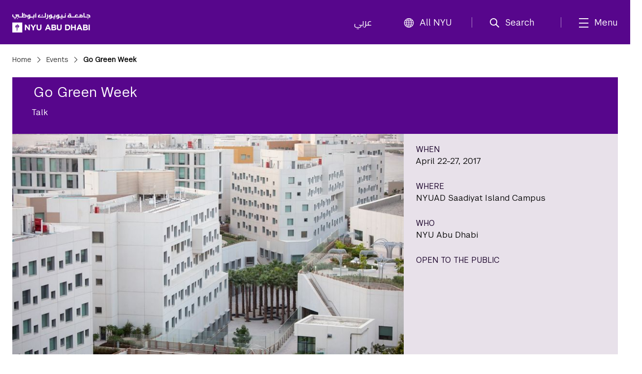

--- FILE ---
content_type: text/css;charset=utf-8
request_url: https://nyuad.nyu.edu/etc/clientlibs/nyuad/main-v2.min.bc5bf8e60057fdc65ac855ceb1b9ab23.css
body_size: 78290
content:
@charset "UTF-8";:root,[data-bs-theme=light]{--bs-blue:#0d6efd;--bs-indigo:#6610f2;--bs-purple:#57068c;--bs-pink:#d63384;--bs-red:#dc3545;--bs-orange:#fd7e14;--bs-yellow:#ffc107;--bs-green:#198754;--bs-teal:#20c997;--bs-cyan:#0dcaf0;--bs-black:#000;--bs-white:#fff;--bs-gray:#6c757d;--bs-gray-dark:#343a40;--bs-gray-100:#f8f9fa;--bs-gray-200:#e9ecef;--bs-gray-300:#dee2e6;--bs-gray-400:#ced4da;--bs-gray-500:#adb5bd;--bs-gray-600:#6c757d;--bs-gray-700:#495057;--bs-gray-800:#343a40;--bs-gray-900:#212529;--bs-primary:#0d6efd;--bs-secondary:#6c757d;--bs-success:#198754;--bs-info:#0dcaf0;--bs-warning:#ffc107;--bs-danger:#dc3545;--bs-light:#f8f9fa;--bs-dark:#212529;--bs-primary-rgb:13,110,253;--bs-secondary-rgb:108,117,125;--bs-success-rgb:25,135,84;--bs-info-rgb:13,202,240;--bs-warning-rgb:255,193,7;--bs-danger-rgb:220,53,69;--bs-light-rgb:248,249,250;--bs-dark-rgb:33,37,41;--bs-primary-text-emphasis:#052c65;--bs-secondary-text-emphasis:#2b2f32;--bs-success-text-emphasis:#0a3622;--bs-info-text-emphasis:#055160;--bs-warning-text-emphasis:#664d03;--bs-danger-text-emphasis:#58151c;--bs-light-text-emphasis:#495057;--bs-dark-text-emphasis:#495057;--bs-primary-bg-subtle:#cfe2ff;--bs-secondary-bg-subtle:#e2e3e5;--bs-success-bg-subtle:#d1e7dd;--bs-info-bg-subtle:#cff4fc;--bs-warning-bg-subtle:#fff3cd;--bs-danger-bg-subtle:#f8d7da;--bs-light-bg-subtle:#fcfcfd;--bs-dark-bg-subtle:#ced4da;--bs-primary-border-subtle:#9ec5fe;--bs-secondary-border-subtle:#c4c8cb;--bs-success-border-subtle:#a3cfbb;--bs-info-border-subtle:#9eeaf9;--bs-warning-border-subtle:#ffe69c;--bs-danger-border-subtle:#f1aeb5;--bs-light-border-subtle:#e9ecef;--bs-dark-border-subtle:#adb5bd;--bs-white-rgb:255,255,255;--bs-black-rgb:0,0,0;--bs-font-sans-serif:system-ui,-apple-system,"Segoe UI",Roboto,"Helvetica Neue","Noto Sans","Liberation Sans",Arial,sans-serif,"Apple Color Emoji","Segoe UI Emoji","Segoe UI Symbol","Noto Color Emoji";--bs-font-monospace:SFMono-Regular,Menlo,Monaco,Consolas,"Liberation Mono","Courier New",monospace;--bs-gradient:linear-gradient(180deg,rgba(255,255,255,.15),rgba(255,255,255,0));--bs-body-font-family:var(--bs-font-sans-serif);--bs-body-font-size:1rem;--bs-body-font-weight:400;--bs-body-line-height:1.5;--bs-body-color:#212529;--bs-body-color-rgb:33,37,41;--bs-body-bg:#fff;--bs-body-bg-rgb:255,255,255;--bs-emphasis-color:#000;--bs-emphasis-color-rgb:0,0,0;--bs-secondary-color:rgba(33,37,41,.75);--bs-secondary-color-rgb:33,37,41;--bs-secondary-bg:#e9ecef;--bs-secondary-bg-rgb:233,236,239;--bs-tertiary-color:rgba(33,37,41,.5);--bs-tertiary-color-rgb:33,37,41;--bs-tertiary-bg:#f8f9fa;--bs-tertiary-bg-rgb:248,249,250;--bs-heading-color:inherit;--bs-link-color:#0d6efd;--bs-link-color-rgb:13,110,253;--bs-link-decoration:underline;--bs-link-hover-color:#0a58ca;--bs-link-hover-color-rgb:10,88,202;--bs-code-color:#d63384;--bs-highlight-color:#212529;--bs-highlight-bg:#fff3cd;--bs-border-width:1px;--bs-border-style:solid;--bs-border-color:#dee2e6;--bs-border-color-translucent:rgba(0,0,0,.175);--bs-border-radius:.375rem;--bs-border-radius-sm:.25rem;--bs-border-radius-lg:.5rem;--bs-border-radius-xl:1rem;--bs-border-radius-xxl:2rem;--bs-border-radius-2xl:var(--bs-border-radius-xxl);--bs-border-radius-pill:50rem;--bs-box-shadow:0 .5rem 1rem rgba(0,0,0,.15);--bs-box-shadow-sm:0 .125rem .25rem rgba(0,0,0,.075);--bs-box-shadow-lg:0 1rem 3rem rgba(0,0,0,.175);--bs-box-shadow-inset:inset 0 1px 2px rgba(0,0,0,.075);--bs-focus-ring-width:.25rem;--bs-focus-ring-opacity:.25;--bs-focus-ring-color:rgba(13,110,253,.25);--bs-form-valid-color:#198754;--bs-form-valid-border-color:#198754;--bs-form-invalid-color:#dc3545;--bs-form-invalid-border-color:#dc3545}
[data-bs-theme=dark]{color-scheme:dark;--bs-body-color:#dee2e6;--bs-body-color-rgb:222,226,230;--bs-body-bg:#212529;--bs-body-bg-rgb:33,37,41;--bs-emphasis-color:#fff;--bs-emphasis-color-rgb:255,255,255;--bs-secondary-color:rgba(222,226,230,.75);--bs-secondary-color-rgb:222,226,230;--bs-secondary-bg:#343a40;--bs-secondary-bg-rgb:52,58,64;--bs-tertiary-color:rgba(222,226,230,.5);--bs-tertiary-color-rgb:222,226,230;--bs-tertiary-bg:#2b3035;--bs-tertiary-bg-rgb:43,48,53;--bs-primary-text-emphasis:#6ea8fe;--bs-secondary-text-emphasis:#a7acb1;--bs-success-text-emphasis:#75b798;--bs-info-text-emphasis:#6edff6;--bs-warning-text-emphasis:#ffda6a;--bs-danger-text-emphasis:#ea868f;--bs-light-text-emphasis:#f8f9fa;--bs-dark-text-emphasis:#dee2e6;--bs-primary-bg-subtle:#031633;--bs-secondary-bg-subtle:#161719;--bs-success-bg-subtle:#051b11;--bs-info-bg-subtle:#032830;--bs-warning-bg-subtle:#332701;--bs-danger-bg-subtle:#2c0b0e;--bs-light-bg-subtle:#343a40;--bs-dark-bg-subtle:#1a1d20;--bs-primary-border-subtle:#084298;--bs-secondary-border-subtle:#41464b;--bs-success-border-subtle:#0f5132;--bs-info-border-subtle:#087990;--bs-warning-border-subtle:#997404;--bs-danger-border-subtle:#842029;--bs-light-border-subtle:#495057;--bs-dark-border-subtle:#343a40;--bs-heading-color:inherit;--bs-link-color:#6ea8fe;--bs-link-hover-color:#8bb9fe;--bs-link-color-rgb:110,168,254;--bs-link-hover-color-rgb:139,185,254;--bs-code-color:#e685b5;--bs-highlight-color:#dee2e6;--bs-highlight-bg:#664d03;--bs-border-color:#495057;--bs-border-color-translucent:rgba(255,255,255,.15);--bs-form-valid-color:#75b798;--bs-form-valid-border-color:#75b798;--bs-form-invalid-color:#ea868f;--bs-form-invalid-border-color:#ea868f}
*,*:before,*:after{box-sizing:border-box}
@media(prefers-reduced-motion:no-preference){:root{scroll-behavior:smooth}
}
body{margin:0;font-family:var(--bs-body-font-family);font-size:var(--bs-body-font-size);font-weight:var(--bs-body-font-weight);line-height:var(--bs-body-line-height);color:var(--bs-body-color);text-align:var(--bs-body-text-align);background-color:var(--bs-body-bg);-webkit-text-size-adjust:100%;-webkit-tap-highlight-color:rgba(0,0,0,0)}
hr{margin:1rem 0;color:inherit;border:0;border-top:var(--bs-border-width) solid;opacity:.25}
h6,.h6,h5,.h5,h4,.h4,h3,.h3,h2,.h2,h1,.h1{margin-top:0;margin-bottom:.5rem;font-weight:500;line-height:1.2;color:var(--bs-heading-color)}
h1,.h1{font-size:calc(1.375rem + 1.5vw)}
@media(min-width:1200px){h1,.h1{font-size:2.5rem}
}
h2,.h2{font-size:calc(1.325rem + .9vw)}
@media(min-width:1200px){h2,.h2{font-size:2rem}
}
h3,.h3{font-size:calc(1.3rem + .6vw)}
@media(min-width:1200px){h3,.h3{font-size:1.75rem}
}
h4,.h4{font-size:calc(1.275rem + .3vw)}
@media(min-width:1200px){h4,.h4{font-size:1.5rem}
}
h5,.h5{font-size:1.25rem}
h6,.h6{font-size:1rem}
p{margin-top:0;margin-bottom:1rem}
abbr[title]{text-decoration:underline dotted;cursor:help;text-decoration-skip-ink:none}
address{margin-bottom:1rem;font-style:normal;line-height:inherit}
ol,ul{padding-left:2rem}
ol,ul,dl{margin-top:0;margin-bottom:1rem}
ol ol,ul ul,ol ul,ul ol{margin-bottom:0}
dt{font-weight:700}
dd{margin-bottom:.5rem;margin-left:0}
blockquote{margin:0 0 1rem}
b,strong{font-weight:bolder}
small,.small{font-size:.875em}
mark,.mark{padding:.1875em;color:var(--bs-highlight-color);background-color:var(--bs-highlight-bg)}
sub,sup{position:relative;font-size:.75em;line-height:0;vertical-align:baseline}
sub{bottom:-.25em}
sup{top:-.5em}
a{color:rgba(var(--bs-link-color-rgb),var(--bs-link-opacity,1));text-decoration:underline}
a:hover{--bs-link-color-rgb:var(--bs-link-hover-color-rgb)}
a:not([href]):not([class]),a:not([href]):not([class]):hover{color:inherit;text-decoration:none}
pre,code,kbd,samp{font-family:var(--bs-font-monospace);font-size:1em}
pre{display:block;margin-top:0;margin-bottom:1rem;overflow:auto;font-size:.875em}
pre code{font-size:inherit;color:inherit;word-break:normal}
code{font-size:.875em;color:var(--bs-code-color);word-wrap:break-word}
a>code{color:inherit}
kbd{padding:.1875rem .375rem;font-size:.875em;color:var(--bs-body-bg);background-color:var(--bs-body-color);border-radius:.25rem}
kbd kbd{padding:0;font-size:1em}
figure{margin:0 0 1rem}
img,svg{vertical-align:middle}
table{caption-side:bottom;border-collapse:collapse}
caption{padding-top:.5rem;padding-bottom:.5rem;color:var(--bs-secondary-color);text-align:left}
th{text-align:inherit;text-align:-webkit-match-parent}
thead,tbody,tfoot,tr,td,th{border-color:inherit;border-style:solid;border-width:0}
label{display:inline-block}
button{border-radius:0}
button:focus:not(:focus-visible){outline:0}
input,button,select,optgroup,textarea{margin:0;font-family:inherit;font-size:inherit;line-height:inherit}
button,select{text-transform:none}
[role=button]{cursor:pointer}
select{word-wrap:normal}
select:disabled{opacity:1}
[list]:not([type=date]):not([type=datetime-local]):not([type=month]):not([type=week]):not([type=time])::-webkit-calendar-picker-indicator{display:none !important}
button,[type=button],[type=reset],[type=submit]{-webkit-appearance:button}
button:not(:disabled),[type=button]:not(:disabled),[type=reset]:not(:disabled),[type=submit]:not(:disabled){cursor:pointer}
::-moz-focus-inner{padding:0;border-style:none}
textarea{resize:vertical}
fieldset{min-width:0;padding:0;margin:0;border:0}
legend{float:left;width:100%;padding:0;margin-bottom:.5rem;font-size:calc(1.275rem + .3vw);line-height:inherit}
@media(min-width:1200px){legend{font-size:1.5rem}
}
legend+*{clear:left}
::-webkit-datetime-edit-fields-wrapper,::-webkit-datetime-edit-text,::-webkit-datetime-edit-minute,::-webkit-datetime-edit-hour-field,::-webkit-datetime-edit-day-field,::-webkit-datetime-edit-month-field,::-webkit-datetime-edit-year-field{padding:0}
::-webkit-inner-spin-button{height:auto}
[type=search]{-webkit-appearance:textfield;outline-offset:-2px}
::-webkit-search-decoration{-webkit-appearance:none}
::-webkit-color-swatch-wrapper{padding:0}
::file-selector-button{font:inherit;-webkit-appearance:button}
output{display:inline-block}
iframe{border:0}
summary{display:list-item;cursor:pointer}
progress{vertical-align:baseline}
[hidden]{display:none !important}
.lead{font-size:1.25rem;font-weight:300}
.display-1{font-size:calc(1.625rem + 4.5vw);font-weight:300;line-height:1.2}
@media(min-width:1200px){.display-1{font-size:5rem}
}
.display-2{font-size:calc(1.575rem + 3.9vw);font-weight:300;line-height:1.2}
@media(min-width:1200px){.display-2{font-size:4.5rem}
}
.display-3{font-size:calc(1.525rem + 3.3vw);font-weight:300;line-height:1.2}
@media(min-width:1200px){.display-3{font-size:4rem}
}
.display-4{font-size:calc(1.475rem + 2.7vw);font-weight:300;line-height:1.2}
@media(min-width:1200px){.display-4{font-size:3.5rem}
}
.display-5{font-size:calc(1.425rem + 2.1vw);font-weight:300;line-height:1.2}
@media(min-width:1200px){.display-5{font-size:3rem}
}
.display-6{font-size:calc(1.375rem + 1.5vw);font-weight:300;line-height:1.2}
@media(min-width:1200px){.display-6{font-size:2.5rem}
}
.list-unstyled,.list-inline{padding-left:0;list-style:none}
.list-inline-item{display:inline-block}
.list-inline-item:not(:last-child){margin-right:.5rem}
.initialism{font-size:.875em;text-transform:uppercase}
.blockquote{margin-bottom:1rem;font-size:1.25rem}
.blockquote>:last-child{margin-bottom:0}
.blockquote-footer{margin-top:-1rem;margin-bottom:1rem;font-size:.875em;color:#6c757d}
.blockquote-footer:before{content:"— "}
.img-fluid{max-width:100%;height:auto}
.img-thumbnail{padding:.25rem;background-color:var(--bs-body-bg);border:var(--bs-border-width) solid var(--bs-border-color);border-radius:var(--bs-border-radius);max-width:100%;height:auto}
.figure{display:inline-block}
.figure-img{margin-bottom:.5rem;line-height:1}
.figure-caption{font-size:.875em;color:var(--bs-secondary-color)}
.container,.container-fluid,.container-xxl,.container-xl,.container-lg,.container-md,.container-sm{--bs-gutter-x:1.875rem;--bs-gutter-y:0;width:100%;padding-right:calc(var(--bs-gutter-x) * .5);padding-left:calc(var(--bs-gutter-x) * .5);margin-right:auto;margin-left:auto}
@media(min-width:576px){.container-sm,.container{max-width:540px}
}
@media(min-width:768px){.container-md,.container-sm,.container{max-width:720px}
}
@media(min-width:992px){.container-lg,.container-md,.container-sm,.container{max-width:960px}
}
@media(min-width:1200px){.container-xl,.container-lg,.container-md,.container-sm,.container{max-width:1140px}
}
@media(min-width:1400px){.container-xxl,.container-xl,.container-lg,.container-md,.container-sm,.container{max-width:1320px}
}
:root{--bs-breakpoint-xs:0;--bs-breakpoint-sm:576px;--bs-breakpoint-md:768px;--bs-breakpoint-lg:992px;--bs-breakpoint-xl:1200px;--bs-breakpoint-xxl:1400px}
.row{--bs-gutter-x:1.875rem;--bs-gutter-y:0;display:flex;flex-wrap:wrap;margin-top:calc(-1 * var(--bs-gutter-y));margin-right:calc(-.5 * var(--bs-gutter-x));margin-left:calc(-.5 * var(--bs-gutter-x))}
.row>*{flex-shrink:0;width:100%;max-width:100%;padding-right:calc(var(--bs-gutter-x) * .5);padding-left:calc(var(--bs-gutter-x) * .5);margin-top:var(--bs-gutter-y)}
.col{flex:1 0 0}
.row-cols-auto>*{flex:0 0 auto;width:auto}
.row-cols-1>*{flex:0 0 auto;width:100%}
.row-cols-2>*{flex:0 0 auto;width:50%}
.row-cols-3>*{flex:0 0 auto;width:33.33333333%}
.row-cols-4>*{flex:0 0 auto;width:25%}
.row-cols-5>*{flex:0 0 auto;width:20%}
.row-cols-6>*{flex:0 0 auto;width:16.66666667%}
.col-auto{flex:0 0 auto;width:auto}
.col-1{flex:0 0 auto;width:8.33333333%}
.col-2{flex:0 0 auto;width:16.66666667%}
.col-3{flex:0 0 auto;width:25%}
.col-4{flex:0 0 auto;width:33.33333333%}
.col-5{flex:0 0 auto;width:41.66666667%}
.col-6{flex:0 0 auto;width:50%}
.col-7{flex:0 0 auto;width:58.33333333%}
.col-8{flex:0 0 auto;width:66.66666667%}
.col-9{flex:0 0 auto;width:75%}
.col-10{flex:0 0 auto;width:83.33333333%}
.col-11{flex:0 0 auto;width:91.66666667%}
.col-12{flex:0 0 auto;width:100%}
.offset-1{margin-left:8.33333333%}
.offset-2{margin-left:16.66666667%}
.offset-3{margin-left:25%}
.offset-4{margin-left:33.33333333%}
.offset-5{margin-left:41.66666667%}
.offset-6{margin-left:50%}
.offset-7{margin-left:58.33333333%}
.offset-8{margin-left:66.66666667%}
.offset-9{margin-left:75%}
.offset-10{margin-left:83.33333333%}
.offset-11{margin-left:91.66666667%}
.g-0,.gx-0{--bs-gutter-x:0}
.g-0,.gy-0{--bs-gutter-y:0}
.g-1,.gx-1{--bs-gutter-x:.25rem}
.g-1,.gy-1{--bs-gutter-y:.25rem}
.g-2,.gx-2{--bs-gutter-x:.5rem}
.g-2,.gy-2{--bs-gutter-y:.5rem}
.g-3,.gx-3{--bs-gutter-x:1rem}
.g-3,.gy-3{--bs-gutter-y:1rem}
.g-4,.gx-4{--bs-gutter-x:1.5rem}
.g-4,.gy-4{--bs-gutter-y:1.5rem}
.g-5,.gx-5{--bs-gutter-x:3rem}
.g-5,.gy-5{--bs-gutter-y:3rem}
@media(min-width:576px){.col-sm{flex:1 0 0}
.row-cols-sm-auto>*{flex:0 0 auto;width:auto}
.row-cols-sm-1>*{flex:0 0 auto;width:100%}
.row-cols-sm-2>*{flex:0 0 auto;width:50%}
.row-cols-sm-3>*{flex:0 0 auto;width:33.33333333%}
.row-cols-sm-4>*{flex:0 0 auto;width:25%}
.row-cols-sm-5>*{flex:0 0 auto;width:20%}
.row-cols-sm-6>*{flex:0 0 auto;width:16.66666667%}
.col-sm-auto{flex:0 0 auto;width:auto}
.col-sm-1{flex:0 0 auto;width:8.33333333%}
.col-sm-2{flex:0 0 auto;width:16.66666667%}
.col-sm-3{flex:0 0 auto;width:25%}
.col-sm-4{flex:0 0 auto;width:33.33333333%}
.col-sm-5{flex:0 0 auto;width:41.66666667%}
.col-sm-6{flex:0 0 auto;width:50%}
.col-sm-7{flex:0 0 auto;width:58.33333333%}
.col-sm-8{flex:0 0 auto;width:66.66666667%}
.col-sm-9{flex:0 0 auto;width:75%}
.col-sm-10{flex:0 0 auto;width:83.33333333%}
.col-sm-11{flex:0 0 auto;width:91.66666667%}
.col-sm-12{flex:0 0 auto;width:100%}
.offset-sm-0{margin-left:0}
.offset-sm-1{margin-left:8.33333333%}
.offset-sm-2{margin-left:16.66666667%}
.offset-sm-3{margin-left:25%}
.offset-sm-4{margin-left:33.33333333%}
.offset-sm-5{margin-left:41.66666667%}
.offset-sm-6{margin-left:50%}
.offset-sm-7{margin-left:58.33333333%}
.offset-sm-8{margin-left:66.66666667%}
.offset-sm-9{margin-left:75%}
.offset-sm-10{margin-left:83.33333333%}
.offset-sm-11{margin-left:91.66666667%}
.g-sm-0,.gx-sm-0{--bs-gutter-x:0}
.g-sm-0,.gy-sm-0{--bs-gutter-y:0}
.g-sm-1,.gx-sm-1{--bs-gutter-x:.25rem}
.g-sm-1,.gy-sm-1{--bs-gutter-y:.25rem}
.g-sm-2,.gx-sm-2{--bs-gutter-x:.5rem}
.g-sm-2,.gy-sm-2{--bs-gutter-y:.5rem}
.g-sm-3,.gx-sm-3{--bs-gutter-x:1rem}
.g-sm-3,.gy-sm-3{--bs-gutter-y:1rem}
.g-sm-4,.gx-sm-4{--bs-gutter-x:1.5rem}
.g-sm-4,.gy-sm-4{--bs-gutter-y:1.5rem}
.g-sm-5,.gx-sm-5{--bs-gutter-x:3rem}
.g-sm-5,.gy-sm-5{--bs-gutter-y:3rem}
}
@media(min-width:768px){.col-md{flex:1 0 0}
.row-cols-md-auto>*{flex:0 0 auto;width:auto}
.row-cols-md-1>*{flex:0 0 auto;width:100%}
.row-cols-md-2>*{flex:0 0 auto;width:50%}
.row-cols-md-3>*{flex:0 0 auto;width:33.33333333%}
.row-cols-md-4>*{flex:0 0 auto;width:25%}
.row-cols-md-5>*{flex:0 0 auto;width:20%}
.row-cols-md-6>*{flex:0 0 auto;width:16.66666667%}
.col-md-auto{flex:0 0 auto;width:auto}
.col-md-1{flex:0 0 auto;width:8.33333333%}
.col-md-2{flex:0 0 auto;width:16.66666667%}
.col-md-3{flex:0 0 auto;width:25%}
.col-md-4{flex:0 0 auto;width:33.33333333%}
.col-md-5{flex:0 0 auto;width:41.66666667%}
.col-md-6{flex:0 0 auto;width:50%}
.col-md-7{flex:0 0 auto;width:58.33333333%}
.col-md-8{flex:0 0 auto;width:66.66666667%}
.col-md-9{flex:0 0 auto;width:75%}
.col-md-10{flex:0 0 auto;width:83.33333333%}
.col-md-11{flex:0 0 auto;width:91.66666667%}
.col-md-12{flex:0 0 auto;width:100%}
.offset-md-0{margin-left:0}
.offset-md-1{margin-left:8.33333333%}
.offset-md-2{margin-left:16.66666667%}
.offset-md-3{margin-left:25%}
.offset-md-4{margin-left:33.33333333%}
.offset-md-5{margin-left:41.66666667%}
.offset-md-6{margin-left:50%}
.offset-md-7{margin-left:58.33333333%}
.offset-md-8{margin-left:66.66666667%}
.offset-md-9{margin-left:75%}
.offset-md-10{margin-left:83.33333333%}
.offset-md-11{margin-left:91.66666667%}
.g-md-0,.gx-md-0{--bs-gutter-x:0}
.g-md-0,.gy-md-0{--bs-gutter-y:0}
.g-md-1,.gx-md-1{--bs-gutter-x:.25rem}
.g-md-1,.gy-md-1{--bs-gutter-y:.25rem}
.g-md-2,.gx-md-2{--bs-gutter-x:.5rem}
.g-md-2,.gy-md-2{--bs-gutter-y:.5rem}
.g-md-3,.gx-md-3{--bs-gutter-x:1rem}
.g-md-3,.gy-md-3{--bs-gutter-y:1rem}
.g-md-4,.gx-md-4{--bs-gutter-x:1.5rem}
.g-md-4,.gy-md-4{--bs-gutter-y:1.5rem}
.g-md-5,.gx-md-5{--bs-gutter-x:3rem}
.g-md-5,.gy-md-5{--bs-gutter-y:3rem}
}
@media(min-width:992px){.col-lg{flex:1 0 0}
.row-cols-lg-auto>*{flex:0 0 auto;width:auto}
.row-cols-lg-1>*{flex:0 0 auto;width:100%}
.row-cols-lg-2>*{flex:0 0 auto;width:50%}
.row-cols-lg-3>*{flex:0 0 auto;width:33.33333333%}
.row-cols-lg-4>*{flex:0 0 auto;width:25%}
.row-cols-lg-5>*{flex:0 0 auto;width:20%}
.row-cols-lg-6>*{flex:0 0 auto;width:16.66666667%}
.col-lg-auto{flex:0 0 auto;width:auto}
.col-lg-1{flex:0 0 auto;width:8.33333333%}
.col-lg-2{flex:0 0 auto;width:16.66666667%}
.col-lg-3{flex:0 0 auto;width:25%}
.col-lg-4{flex:0 0 auto;width:33.33333333%}
.col-lg-5{flex:0 0 auto;width:41.66666667%}
.col-lg-6{flex:0 0 auto;width:50%}
.col-lg-7{flex:0 0 auto;width:58.33333333%}
.col-lg-8{flex:0 0 auto;width:66.66666667%}
.col-lg-9{flex:0 0 auto;width:75%}
.col-lg-10{flex:0 0 auto;width:83.33333333%}
.col-lg-11{flex:0 0 auto;width:91.66666667%}
.col-lg-12{flex:0 0 auto;width:100%}
.offset-lg-0{margin-left:0}
.offset-lg-1{margin-left:8.33333333%}
.offset-lg-2{margin-left:16.66666667%}
.offset-lg-3{margin-left:25%}
.offset-lg-4{margin-left:33.33333333%}
.offset-lg-5{margin-left:41.66666667%}
.offset-lg-6{margin-left:50%}
.offset-lg-7{margin-left:58.33333333%}
.offset-lg-8{margin-left:66.66666667%}
.offset-lg-9{margin-left:75%}
.offset-lg-10{margin-left:83.33333333%}
.offset-lg-11{margin-left:91.66666667%}
.g-lg-0,.gx-lg-0{--bs-gutter-x:0}
.g-lg-0,.gy-lg-0{--bs-gutter-y:0}
.g-lg-1,.gx-lg-1{--bs-gutter-x:.25rem}
.g-lg-1,.gy-lg-1{--bs-gutter-y:.25rem}
.g-lg-2,.gx-lg-2{--bs-gutter-x:.5rem}
.g-lg-2,.gy-lg-2{--bs-gutter-y:.5rem}
.g-lg-3,.gx-lg-3{--bs-gutter-x:1rem}
.g-lg-3,.gy-lg-3{--bs-gutter-y:1rem}
.g-lg-4,.gx-lg-4{--bs-gutter-x:1.5rem}
.g-lg-4,.gy-lg-4{--bs-gutter-y:1.5rem}
.g-lg-5,.gx-lg-5{--bs-gutter-x:3rem}
.g-lg-5,.gy-lg-5{--bs-gutter-y:3rem}
}
@media(min-width:1200px){.col-xl{flex:1 0 0}
.row-cols-xl-auto>*{flex:0 0 auto;width:auto}
.row-cols-xl-1>*{flex:0 0 auto;width:100%}
.row-cols-xl-2>*{flex:0 0 auto;width:50%}
.row-cols-xl-3>*{flex:0 0 auto;width:33.33333333%}
.row-cols-xl-4>*{flex:0 0 auto;width:25%}
.row-cols-xl-5>*{flex:0 0 auto;width:20%}
.row-cols-xl-6>*{flex:0 0 auto;width:16.66666667%}
.col-xl-auto{flex:0 0 auto;width:auto}
.col-xl-1{flex:0 0 auto;width:8.33333333%}
.col-xl-2{flex:0 0 auto;width:16.66666667%}
.col-xl-3{flex:0 0 auto;width:25%}
.col-xl-4{flex:0 0 auto;width:33.33333333%}
.col-xl-5{flex:0 0 auto;width:41.66666667%}
.col-xl-6{flex:0 0 auto;width:50%}
.col-xl-7{flex:0 0 auto;width:58.33333333%}
.col-xl-8{flex:0 0 auto;width:66.66666667%}
.col-xl-9{flex:0 0 auto;width:75%}
.col-xl-10{flex:0 0 auto;width:83.33333333%}
.col-xl-11{flex:0 0 auto;width:91.66666667%}
.col-xl-12{flex:0 0 auto;width:100%}
.offset-xl-0{margin-left:0}
.offset-xl-1{margin-left:8.33333333%}
.offset-xl-2{margin-left:16.66666667%}
.offset-xl-3{margin-left:25%}
.offset-xl-4{margin-left:33.33333333%}
.offset-xl-5{margin-left:41.66666667%}
.offset-xl-6{margin-left:50%}
.offset-xl-7{margin-left:58.33333333%}
.offset-xl-8{margin-left:66.66666667%}
.offset-xl-9{margin-left:75%}
.offset-xl-10{margin-left:83.33333333%}
.offset-xl-11{margin-left:91.66666667%}
.g-xl-0,.gx-xl-0{--bs-gutter-x:0}
.g-xl-0,.gy-xl-0{--bs-gutter-y:0}
.g-xl-1,.gx-xl-1{--bs-gutter-x:.25rem}
.g-xl-1,.gy-xl-1{--bs-gutter-y:.25rem}
.g-xl-2,.gx-xl-2{--bs-gutter-x:.5rem}
.g-xl-2,.gy-xl-2{--bs-gutter-y:.5rem}
.g-xl-3,.gx-xl-3{--bs-gutter-x:1rem}
.g-xl-3,.gy-xl-3{--bs-gutter-y:1rem}
.g-xl-4,.gx-xl-4{--bs-gutter-x:1.5rem}
.g-xl-4,.gy-xl-4{--bs-gutter-y:1.5rem}
.g-xl-5,.gx-xl-5{--bs-gutter-x:3rem}
.g-xl-5,.gy-xl-5{--bs-gutter-y:3rem}
}
@media(min-width:1400px){.col-xxl{flex:1 0 0}
.row-cols-xxl-auto>*{flex:0 0 auto;width:auto}
.row-cols-xxl-1>*{flex:0 0 auto;width:100%}
.row-cols-xxl-2>*{flex:0 0 auto;width:50%}
.row-cols-xxl-3>*{flex:0 0 auto;width:33.33333333%}
.row-cols-xxl-4>*{flex:0 0 auto;width:25%}
.row-cols-xxl-5>*{flex:0 0 auto;width:20%}
.row-cols-xxl-6>*{flex:0 0 auto;width:16.66666667%}
.col-xxl-auto{flex:0 0 auto;width:auto}
.col-xxl-1{flex:0 0 auto;width:8.33333333%}
.col-xxl-2{flex:0 0 auto;width:16.66666667%}
.col-xxl-3{flex:0 0 auto;width:25%}
.col-xxl-4{flex:0 0 auto;width:33.33333333%}
.col-xxl-5{flex:0 0 auto;width:41.66666667%}
.col-xxl-6{flex:0 0 auto;width:50%}
.col-xxl-7{flex:0 0 auto;width:58.33333333%}
.col-xxl-8{flex:0 0 auto;width:66.66666667%}
.col-xxl-9{flex:0 0 auto;width:75%}
.col-xxl-10{flex:0 0 auto;width:83.33333333%}
.col-xxl-11{flex:0 0 auto;width:91.66666667%}
.col-xxl-12{flex:0 0 auto;width:100%}
.offset-xxl-0{margin-left:0}
.offset-xxl-1{margin-left:8.33333333%}
.offset-xxl-2{margin-left:16.66666667%}
.offset-xxl-3{margin-left:25%}
.offset-xxl-4{margin-left:33.33333333%}
.offset-xxl-5{margin-left:41.66666667%}
.offset-xxl-6{margin-left:50%}
.offset-xxl-7{margin-left:58.33333333%}
.offset-xxl-8{margin-left:66.66666667%}
.offset-xxl-9{margin-left:75%}
.offset-xxl-10{margin-left:83.33333333%}
.offset-xxl-11{margin-left:91.66666667%}
.g-xxl-0,.gx-xxl-0{--bs-gutter-x:0}
.g-xxl-0,.gy-xxl-0{--bs-gutter-y:0}
.g-xxl-1,.gx-xxl-1{--bs-gutter-x:.25rem}
.g-xxl-1,.gy-xxl-1{--bs-gutter-y:.25rem}
.g-xxl-2,.gx-xxl-2{--bs-gutter-x:.5rem}
.g-xxl-2,.gy-xxl-2{--bs-gutter-y:.5rem}
.g-xxl-3,.gx-xxl-3{--bs-gutter-x:1rem}
.g-xxl-3,.gy-xxl-3{--bs-gutter-y:1rem}
.g-xxl-4,.gx-xxl-4{--bs-gutter-x:1.5rem}
.g-xxl-4,.gy-xxl-4{--bs-gutter-y:1.5rem}
.g-xxl-5,.gx-xxl-5{--bs-gutter-x:3rem}
.g-xxl-5,.gy-xxl-5{--bs-gutter-y:3rem}
}
.table{--bs-table-color-type:initial;--bs-table-bg-type:initial;--bs-table-color-state:initial;--bs-table-bg-state:initial;--bs-table-color:var(--bs-emphasis-color);--bs-table-bg:var(--bs-body-bg);--bs-table-border-color:var(--bs-border-color);--bs-table-accent-bg:transparent;--bs-table-striped-color:var(--bs-emphasis-color);--bs-table-striped-bg:rgba(var(--bs-emphasis-color-rgb),.05);--bs-table-active-color:var(--bs-emphasis-color);--bs-table-active-bg:rgba(var(--bs-emphasis-color-rgb),.1);--bs-table-hover-color:var(--bs-emphasis-color);--bs-table-hover-bg:rgba(var(--bs-emphasis-color-rgb),.075);width:100%;margin-bottom:1rem;vertical-align:top;border-color:var(--bs-table-border-color)}
.table>:not(caption)>*>*{padding:.5rem;color:var(--bs-table-color-state,var(--bs-table-color-type,var(--bs-table-color)));background-color:var(--bs-table-bg);border-bottom-width:var(--bs-border-width);box-shadow:inset 0 0 0 9999px var(--bs-table-bg-state,var(--bs-table-bg-type,var(--bs-table-accent-bg)))}
.table>tbody{vertical-align:inherit}
.table>thead{vertical-align:bottom}
.table-group-divider{border-top:calc(var(--bs-border-width) * 2) solid currentcolor}
.caption-top{caption-side:top}
.table-sm>:not(caption)>*>*{padding:.25rem}
.table-bordered>:not(caption)>*{border-width:var(--bs-border-width) 0}
.table-bordered>:not(caption)>*>*{border-width:0 var(--bs-border-width)}
.table-borderless>:not(caption)>*>*{border-bottom-width:0}
.table-borderless>:not(:first-child){border-top-width:0}
.table-striped>tbody>tr:nth-of-type(odd)>*{--bs-table-color-type:var(--bs-table-striped-color);--bs-table-bg-type:var(--bs-table-striped-bg)}
.table-striped-columns>:not(caption)>tr>:nth-child(2n){--bs-table-color-type:var(--bs-table-striped-color);--bs-table-bg-type:var(--bs-table-striped-bg)}
.table-active{--bs-table-color-state:var(--bs-table-active-color);--bs-table-bg-state:var(--bs-table-active-bg)}
.table-hover>tbody>tr:hover>*{--bs-table-color-state:var(--bs-table-hover-color);--bs-table-bg-state:var(--bs-table-hover-bg)}
.table-primary{--bs-table-color:#000;--bs-table-bg:#cfe2ff;--bs-table-border-color:#a6b5cc;--bs-table-striped-bg:#c5d7f2;--bs-table-striped-color:#000;--bs-table-active-bg:#bacbe6;--bs-table-active-color:#000;--bs-table-hover-bg:#bfd1ec;--bs-table-hover-color:#000;color:var(--bs-table-color);border-color:var(--bs-table-border-color)}
.table-secondary{--bs-table-color:#000;--bs-table-bg:#e2e3e5;--bs-table-border-color:#b5b6b7;--bs-table-striped-bg:#d7d8da;--bs-table-striped-color:#000;--bs-table-active-bg:#cbccce;--bs-table-active-color:#000;--bs-table-hover-bg:#d1d2d4;--bs-table-hover-color:#000;color:var(--bs-table-color);border-color:var(--bs-table-border-color)}
.table-success{--bs-table-color:#000;--bs-table-bg:#d1e7dd;--bs-table-border-color:#a7b9b1;--bs-table-striped-bg:#c7dbd2;--bs-table-striped-color:#000;--bs-table-active-bg:#bcd0c7;--bs-table-active-color:#000;--bs-table-hover-bg:#c1d6cc;--bs-table-hover-color:#000;color:var(--bs-table-color);border-color:var(--bs-table-border-color)}
.table-info{--bs-table-color:#000;--bs-table-bg:#cff4fc;--bs-table-border-color:#a6c3ca;--bs-table-striped-bg:#c5e8ef;--bs-table-striped-color:#000;--bs-table-active-bg:#badce3;--bs-table-active-color:#000;--bs-table-hover-bg:#bfe2e9;--bs-table-hover-color:#000;color:var(--bs-table-color);border-color:var(--bs-table-border-color)}
.table-warning{--bs-table-color:#000;--bs-table-bg:#fff3cd;--bs-table-border-color:#ccc2a4;--bs-table-striped-bg:#f2e7c3;--bs-table-striped-color:#000;--bs-table-active-bg:#e6dbb9;--bs-table-active-color:#000;--bs-table-hover-bg:#ece1be;--bs-table-hover-color:#000;color:var(--bs-table-color);border-color:var(--bs-table-border-color)}
.table-danger{--bs-table-color:#000;--bs-table-bg:#f8d7da;--bs-table-border-color:#c6acae;--bs-table-striped-bg:#eccccf;--bs-table-striped-color:#000;--bs-table-active-bg:#dfc2c4;--bs-table-active-color:#000;--bs-table-hover-bg:#e5c7ca;--bs-table-hover-color:#000;color:var(--bs-table-color);border-color:var(--bs-table-border-color)}
.table-light{--bs-table-color:#000;--bs-table-bg:#f8f9fa;--bs-table-border-color:#c6c7c8;--bs-table-striped-bg:#ecedee;--bs-table-striped-color:#000;--bs-table-active-bg:#dfe0e1;--bs-table-active-color:#000;--bs-table-hover-bg:#e5e6e7;--bs-table-hover-color:#000;color:var(--bs-table-color);border-color:var(--bs-table-border-color)}
.table-dark{--bs-table-color:#fff;--bs-table-bg:#212529;--bs-table-border-color:#4d5154;--bs-table-striped-bg:#2c3034;--bs-table-striped-color:#fff;--bs-table-active-bg:#373b3e;--bs-table-active-color:#fff;--bs-table-hover-bg:#323539;--bs-table-hover-color:#fff;color:var(--bs-table-color);border-color:var(--bs-table-border-color)}
.table-responsive{overflow-x:auto;-webkit-overflow-scrolling:touch}
@media(max-width:575.98px){.table-responsive-sm{overflow-x:auto;-webkit-overflow-scrolling:touch}
}
@media(max-width:767.98px){.table-responsive-md{overflow-x:auto;-webkit-overflow-scrolling:touch}
}
@media(max-width:991.98px){.table-responsive-lg{overflow-x:auto;-webkit-overflow-scrolling:touch}
}
@media(max-width:1199.98px){.table-responsive-xl{overflow-x:auto;-webkit-overflow-scrolling:touch}
}
@media(max-width:1399.98px){.table-responsive-xxl{overflow-x:auto;-webkit-overflow-scrolling:touch}
}
.form-label{margin-bottom:.5rem}
.col-form-label{padding-top:calc(.375rem + var(--bs-border-width));padding-bottom:calc(.375rem + var(--bs-border-width));margin-bottom:0;font-size:inherit;line-height:1.5}
.col-form-label-lg{padding-top:calc(.5rem + var(--bs-border-width));padding-bottom:calc(.5rem + var(--bs-border-width));font-size:1.25rem}
.col-form-label-sm{padding-top:calc(.25rem + var(--bs-border-width));padding-bottom:calc(.25rem + var(--bs-border-width));font-size:.875rem}
.form-text{margin-top:.25rem;font-size:.875em;color:var(--bs-secondary-color)}
.form-control{display:block;width:100%;padding:.375rem .75rem;font-size:1rem;font-weight:400;line-height:1.5;color:var(--bs-body-color);-webkit-appearance:none;-moz-appearance:none;appearance:none;background-color:var(--bs-body-bg);background-clip:padding-box;border:var(--bs-border-width) solid var(--bs-border-color);border-radius:var(--bs-border-radius);transition:border-color .15s ease-in-out,box-shadow .15s ease-in-out}
@media(prefers-reduced-motion:reduce){.form-control{transition:none}
}
.form-control[type=file]{overflow:hidden}
.form-control[type=file]:not(:disabled):not([readonly]){cursor:pointer}
.form-control:focus{color:var(--bs-body-color);background-color:var(--bs-body-bg);border-color:#86b7fe;outline:0;box-shadow:0 0 0 .25rem #0d6efd40}
.form-control::-webkit-date-and-time-value{min-width:85px;height:1.5em;margin:0}
.form-control::-webkit-datetime-edit{display:block;padding:0}
.form-control::placeholder{color:var(--bs-secondary-color);opacity:1}
.form-control:disabled{background-color:var(--bs-secondary-bg);opacity:1}
.form-control::file-selector-button{padding:.375rem .75rem;margin:-.375rem -.75rem;margin-inline-end:.75rem;color:var(--bs-body-color);background-color:var(--bs-tertiary-bg);pointer-events:none;border-color:inherit;border-style:solid;border-width:0;border-inline-end-width:var(--bs-border-width);border-radius:0;transition:color .15s ease-in-out,background-color .15s ease-in-out,border-color .15s ease-in-out,box-shadow .15s ease-in-out}
@media(prefers-reduced-motion:reduce){.form-control::file-selector-button{transition:none}
}
.form-control:hover:not(:disabled):not([readonly])::file-selector-button{background-color:var(--bs-secondary-bg)}
.form-control-plaintext{display:block;width:100%;padding:.375rem 0;margin-bottom:0;line-height:1.5;color:var(--bs-body-color);background-color:transparent;border:solid transparent;border-width:var(--bs-border-width) 0}
.form-control-plaintext:focus{outline:0}
.form-control-plaintext.form-control-sm,.form-control-plaintext.form-control-lg{padding-right:0;padding-left:0}
.form-control-sm{min-height:calc(1.5em + .5rem + calc(var(--bs-border-width) * 2));padding:.25rem .5rem;font-size:.875rem;border-radius:var(--bs-border-radius-sm)}
.form-control-sm::file-selector-button{padding:.25rem .5rem;margin:-.25rem -.5rem;margin-inline-end:.5rem}
.form-control-lg{min-height:calc(1.5em + 1rem + calc(var(--bs-border-width) * 2));padding:.5rem 1rem;font-size:1.25rem;border-radius:var(--bs-border-radius-lg)}
.form-control-lg::file-selector-button{padding:.5rem 1rem;margin:-.5rem -1rem;margin-inline-end:1rem}
textarea.form-control{min-height:calc(1.5em + .75rem + calc(var(--bs-border-width) * 2))}
textarea.form-control-sm{min-height:calc(1.5em + .5rem + calc(var(--bs-border-width) * 2))}
textarea.form-control-lg{min-height:calc(1.5em + 1rem + calc(var(--bs-border-width) * 2))}
.form-control-color{width:3rem;height:calc(1.5em + .75rem + calc(var(--bs-border-width) * 2));padding:.375rem}
.form-control-color:not(:disabled):not([readonly]){cursor:pointer}
.form-control-color::-moz-color-swatch{border:0 !important;border-radius:var(--bs-border-radius)}
.form-control-color::-webkit-color-swatch{border:0 !important;border-radius:var(--bs-border-radius)}
.form-control-color.form-control-sm{height:calc(1.5em + .5rem + calc(var(--bs-border-width) * 2))}
.form-control-color.form-control-lg{height:calc(1.5em + 1rem + calc(var(--bs-border-width) * 2))}
.form-select{--bs-form-select-bg-img:url("data:image/svg+xml,%3csvgxmlns='http://www.w3.org/2000/svg'viewBox='001616'%3e%3cpathfill='none'stroke='%23343a40'stroke-linecap='round'stroke-linejoin='round'stroke-width='2'd='m25666-6'/%3e%3c/svg%3e");display:block;width:100%;padding:.375rem 2.25rem .375rem .75rem;font-size:1rem;font-weight:400;line-height:1.5;color:var(--bs-body-color);-webkit-appearance:none;-moz-appearance:none;appearance:none;background-color:var(--bs-body-bg);background-image:var(--bs-form-select-bg-img),var(--bs-form-select-bg-icon,none);background-repeat:no-repeat;background-position:right .75rem center;background-size:16px 12px;border:var(--bs-border-width) solid var(--bs-border-color);border-radius:var(--bs-border-radius);transition:border-color .15s ease-in-out,box-shadow .15s ease-in-out}
@media(prefers-reduced-motion:reduce){.form-select{transition:none}
}
.form-select:focus{border-color:#86b7fe;outline:0;box-shadow:0 0 0 .25rem #0d6efd40}
.form-select[multiple],.form-select[size]:not([size="1"]){padding-right:.75rem;background-image:none}
.form-select:disabled{background-color:var(--bs-secondary-bg)}
.form-select:-moz-focusring{color:transparent;text-shadow:0 0 0 var(--bs-body-color)}
.form-select-sm{padding-top:.25rem;padding-bottom:.25rem;padding-left:.5rem;font-size:.875rem;border-radius:var(--bs-border-radius-sm)}
.form-select-lg{padding-top:.5rem;padding-bottom:.5rem;padding-left:1rem;font-size:1.25rem;border-radius:var(--bs-border-radius-lg)}
[data-bs-theme=dark] .form-select{--bs-form-select-bg-img:url("data:image/svg+xml,%3csvgxmlns='http://www.w3.org/2000/svg'viewBox='001616'%3e%3cpathfill='none'stroke='%23dee2e6'stroke-linecap='round'stroke-linejoin='round'stroke-width='2'd='m25666-6'/%3e%3c/svg%3e")}
.form-check{display:block;min-height:1.5rem;padding-left:1.5em;margin-bottom:.125rem}
.form-check .form-check-input{float:left;margin-left:-1.5em}
.form-check-reverse{padding-right:1.5em;padding-left:0;text-align:right}
.form-check-reverse .form-check-input{float:right;margin-right:-1.5em;margin-left:0}
.form-check-input{--bs-form-check-bg:var(--bs-body-bg);flex-shrink:0;width:1em;height:1em;margin-top:.25em;vertical-align:top;-webkit-appearance:none;-moz-appearance:none;appearance:none;background-color:var(--bs-form-check-bg);background-image:var(--bs-form-check-bg-image);background-repeat:no-repeat;background-position:center;background-size:contain;border:var(--bs-border-width) solid var(--bs-border-color);-webkit-print-color-adjust:exact;print-color-adjust:exact}
.form-check-input[type=checkbox]{border-radius:.25em}
.form-check-input[type=radio]{border-radius:50%}
.form-check-input:active{filter:brightness(90%)}
.form-check-input:focus{border-color:#86b7fe;outline:0;box-shadow:0 0 0 .25rem #0d6efd40}
.form-check-input:checked{background-color:#0d6efd;border-color:#0d6efd}
.form-check-input:checked[type=checkbox]{--bs-form-check-bg-image:url("data:image/svg+xml,%3csvgxmlns='http://www.w3.org/2000/svg'viewBox='002020'%3e%3cpathfill='none'stroke='%23fff'stroke-linecap='round'stroke-linejoin='round'stroke-width='3'd='m610336-6'/%3e%3c/svg%3e")}
.form-check-input:checked[type=radio]{--bs-form-check-bg-image:url("data:image/svg+xml,%3csvgxmlns='http://www.w3.org/2000/svg'viewBox='-4-488'%3e%3ccircler='2'fill='%23fff'/%3e%3c/svg%3e")}
.form-check-input[type=checkbox]:indeterminate{background-color:#0d6efd;border-color:#0d6efd;--bs-form-check-bg-image:url("data:image/svg+xml,%3csvgxmlns='http://www.w3.org/2000/svg'viewBox='002020'%3e%3cpathfill='none'stroke='%23fff'stroke-linecap='round'stroke-linejoin='round'stroke-width='3'd='M610h8'/%3e%3c/svg%3e")}
.form-check-input:disabled{pointer-events:none;filter:none;opacity:.5}
.form-check-input[disabled]~.form-check-label,.form-check-input:disabled~.form-check-label{cursor:default;opacity:.5}
.form-switch{padding-left:2.5em}
.form-switch .form-check-input{--bs-form-switch-bg:url("data:image/svg+xml,%3csvgxmlns='http://www.w3.org/2000/svg'viewBox='-4-488'%3e%3ccircler='3'fill='rgba%280,0,0,0.25%29'/%3e%3c/svg%3e");width:2em;margin-left:-2.5em;background-image:var(--bs-form-switch-bg);background-position:left center;border-radius:2em;transition:background-position .15s ease-in-out}
@media(prefers-reduced-motion:reduce){.form-switch .form-check-input{transition:none}
}
.form-switch .form-check-input:focus{--bs-form-switch-bg:url("data:image/svg+xml,%3csvgxmlns='http://www.w3.org/2000/svg'viewBox='-4-488'%3e%3ccircler='3'fill='%2386b7fe'/%3e%3c/svg%3e")}
.form-switch .form-check-input:checked{background-position:right center;--bs-form-switch-bg:url("data:image/svg+xml,%3csvgxmlns='http://www.w3.org/2000/svg'viewBox='-4-488'%3e%3ccircler='3'fill='%23fff'/%3e%3c/svg%3e")}
.form-switch.form-check-reverse{padding-right:2.5em;padding-left:0}
.form-switch.form-check-reverse .form-check-input{margin-right:-2.5em;margin-left:0}
.form-check-inline{display:inline-block;margin-right:1rem}
.btn-check{position:absolute;clip:rect(0,0,0,0);pointer-events:none}
.btn-check[disabled]+.btn,.btn-check:disabled+.btn{pointer-events:none;filter:none;opacity:.65}
[data-bs-theme=dark] .form-switch .form-check-input:not(:checked):not(:focus){--bs-form-switch-bg:url("data:image/svg+xml,%3csvgxmlns='http://www.w3.org/2000/svg'viewBox='-4-488'%3e%3ccircler='3'fill='rgba%28255,255,255,0.25%29'/%3e%3c/svg%3e")}
.form-range{width:100%;height:1.5rem;padding:0;-webkit-appearance:none;-moz-appearance:none;appearance:none;background-color:transparent}
.form-range:focus{outline:0}
.form-range:focus::-webkit-slider-thumb{box-shadow:0 0 0 1px #fff,0 0 0 .25rem #0d6efd40}
.form-range:focus::-moz-range-thumb{box-shadow:0 0 0 1px #fff,0 0 0 .25rem #0d6efd40}
.form-range::-moz-focus-outer{border:0}
.form-range::-webkit-slider-thumb{width:1rem;height:1rem;margin-top:-.25rem;-webkit-appearance:none;-moz-appearance:none;appearance:none;background-color:#0d6efd;border:0;border-radius:1rem;transition:background-color .15s ease-in-out,border-color .15s ease-in-out,box-shadow .15s ease-in-out}
@media(prefers-reduced-motion:reduce){.form-range::-webkit-slider-thumb{transition:none}
}
.form-range::-webkit-slider-thumb:active{background-color:#b6d4fe}
.form-range::-webkit-slider-runnable-track{width:100%;height:.5rem;color:transparent;cursor:pointer;background-color:var(--bs-secondary-bg);border-color:transparent;border-radius:1rem}
.form-range::-moz-range-thumb{width:1rem;height:1rem;-webkit-appearance:none;-moz-appearance:none;appearance:none;background-color:#0d6efd;border:0;border-radius:1rem;transition:background-color .15s ease-in-out,border-color .15s ease-in-out,box-shadow .15s ease-in-out}
@media(prefers-reduced-motion:reduce){.form-range::-moz-range-thumb{transition:none}
}
.form-range::-moz-range-thumb:active{background-color:#b6d4fe}
.form-range::-moz-range-track{width:100%;height:.5rem;color:transparent;cursor:pointer;background-color:var(--bs-secondary-bg);border-color:transparent;border-radius:1rem}
.form-range:disabled{pointer-events:none}
.form-range:disabled::-webkit-slider-thumb{background-color:var(--bs-secondary-color)}
.form-range:disabled::-moz-range-thumb{background-color:var(--bs-secondary-color)}
.form-floating{position:relative}
.form-floating>.form-control,.form-floating>.form-control-plaintext,.form-floating>.form-select{height:calc(3.5rem + calc(var(--bs-border-width) * 2));min-height:calc(3.5rem + calc(var(--bs-border-width) * 2));line-height:1.25}
.form-floating>label{position:absolute;top:0;left:0;z-index:2;height:100%;padding:1rem .75rem;overflow:hidden;text-align:start;text-overflow:ellipsis;white-space:nowrap;pointer-events:none;border:var(--bs-border-width) solid transparent;transform-origin:0 0;transition:opacity .1s ease-in-out,transform .1s ease-in-out}
@media(prefers-reduced-motion:reduce){.form-floating>label{transition:none}
}
.form-floating>.form-control,.form-floating>.form-control-plaintext{padding:1rem .75rem}
.form-floating>.form-control::placeholder,.form-floating>.form-control-plaintext::placeholder{color:transparent}
.form-floating>.form-control:focus,.form-floating>.form-control:not(:placeholder-shown),.form-floating>.form-control-plaintext:focus,.form-floating>.form-control-plaintext:not(:placeholder-shown){padding-top:1.625rem;padding-bottom:.625rem}
.form-floating>.form-control:-webkit-autofill,.form-floating>.form-control-plaintext:-webkit-autofill{padding-top:1.625rem;padding-bottom:.625rem}
.form-floating>.form-select{padding-top:1.625rem;padding-bottom:.625rem}
.form-floating>.form-control:focus~label,.form-floating>.form-control:not(:placeholder-shown)~label,.form-floating>.form-control-plaintext~label,.form-floating>.form-select~label{color:rgba(var(--bs-body-color-rgb),.65);transform:scale(.85) translateY(-.5rem) translate(.15rem)}
.form-floating>.form-control:focus~label:after,.form-floating>.form-control:not(:placeholder-shown)~label:after,.form-floating>.form-control-plaintext~label:after,.form-floating>.form-select~label:after{position:absolute;top:1rem;right:.375rem;bottom:1rem;left:.375rem;z-index:-1;height:1.5em;content:"";background-color:var(--bs-body-bg);border-radius:var(--bs-border-radius)}
.form-floating>.form-control:-webkit-autofill~label{color:rgba(var(--bs-body-color-rgb),.65);transform:scale(.85) translateY(-.5rem) translate(.15rem)}
.form-floating>.form-control-plaintext~label{border-width:var(--bs-border-width) 0}
.form-floating>:disabled~label,.form-floating>.form-control:disabled~label{color:#6c757d}
.form-floating>:disabled~label:after,.form-floating>.form-control:disabled~label:after{background-color:var(--bs-secondary-bg)}
.input-group{position:relative;display:flex;flex-wrap:wrap;align-items:stretch;width:100%}
.input-group>.form-control,.input-group>.form-select,.input-group>.form-floating{position:relative;flex:1 1 auto;width:1%;min-width:0}
.input-group>.form-control:focus,.input-group>.form-select:focus,.input-group>.form-floating:focus-within{z-index:5}
.input-group .btn{position:relative;z-index:2}
.input-group .btn:focus{z-index:5}
.input-group-text{display:flex;align-items:center;padding:.375rem .75rem;font-size:1rem;font-weight:400;line-height:1.5;color:var(--bs-body-color);text-align:center;white-space:nowrap;background-color:var(--bs-tertiary-bg);border:var(--bs-border-width) solid var(--bs-border-color);border-radius:var(--bs-border-radius)}
.input-group-lg>.form-control,.input-group-lg>.form-select,.input-group-lg>.input-group-text,.input-group-lg>.btn{padding:.5rem 1rem;font-size:1.25rem;border-radius:var(--bs-border-radius-lg)}
.input-group-sm>.form-control,.input-group-sm>.form-select,.input-group-sm>.input-group-text,.input-group-sm>.btn{padding:.25rem .5rem;font-size:.875rem;border-radius:var(--bs-border-radius-sm)}
.input-group-lg>.form-select,.input-group-sm>.form-select{padding-right:3rem}
.input-group:not(.has-validation)>:not(:last-child):not(.dropdown-toggle):not(.dropdown-menu):not(.form-floating),.input-group:not(.has-validation)>.dropdown-toggle:nth-last-child(n+3),.input-group:not(.has-validation)>.form-floating:not(:last-child)>.form-control,.input-group:not(.has-validation)>.form-floating:not(:last-child)>.form-select{border-top-right-radius:0;border-bottom-right-radius:0}
.input-group.has-validation>:nth-last-child(n+3):not(.dropdown-toggle):not(.dropdown-menu):not(.form-floating),.input-group.has-validation>.dropdown-toggle:nth-last-child(n+4),.input-group.has-validation>.form-floating:nth-last-child(n+3)>.form-control,.input-group.has-validation>.form-floating:nth-last-child(n+3)>.form-select{border-top-right-radius:0;border-bottom-right-radius:0}
.input-group>:not(:first-child):not(.dropdown-menu):not(.valid-tooltip):not(.valid-feedback):not(.invalid-tooltip):not(.invalid-feedback){margin-left:calc(var(--bs-border-width) * -1);border-top-left-radius:0;border-bottom-left-radius:0}
.input-group>.form-floating:not(:first-child)>.form-control,.input-group>.form-floating:not(:first-child)>.form-select{border-top-left-radius:0;border-bottom-left-radius:0}
.valid-feedback{display:none;width:100%;margin-top:.25rem;font-size:.875em;color:var(--bs-form-valid-color)}
.valid-tooltip{position:absolute;top:100%;z-index:5;display:none;max-width:100%;padding:.25rem .5rem;margin-top:.1rem;font-size:.875rem;color:#fff;background-color:var(--bs-success);border-radius:var(--bs-border-radius)}
.was-validated :valid~.valid-feedback,.was-validated :valid~.valid-tooltip,.is-valid~.valid-feedback,.is-valid~.valid-tooltip{display:block}
.was-validated .form-control:valid,.form-control.is-valid{border-color:var(--bs-form-valid-border-color);padding-right:calc(1.5em + .75rem);background-image:url("data:image/svg+xml,%3csvgxmlns='http://www.w3.org/2000/svg'viewBox='0088'%3e%3cpathfill='%23198754'd='M2.36.73.64.53c-.4-1.04.46-1.41.1-.8l1.11.43.4-3.8c.6-.631.6-.271.2.7l-44.6c-.43.5-.8.4-1.1.1z'/%3e%3c/svg%3e");background-repeat:no-repeat;background-position:right calc(.375em + .1875rem) center;background-size:calc(.75em + .375rem) calc(.75em + .375rem)}
.was-validated .form-control:valid:focus,.form-control.is-valid:focus{border-color:var(--bs-form-valid-border-color);box-shadow:0 0 0 .25rem rgba(var(--bs-success-rgb),.25)}
.was-validated textarea.form-control:valid,textarea.form-control.is-valid{padding-right:calc(1.5em + .75rem);background-position:top calc(.375em + .1875rem) right calc(.375em + .1875rem)}
.was-validated .form-select:valid,.form-select.is-valid{border-color:var(--bs-form-valid-border-color)}
.was-validated .form-select:valid:not([multiple]):not([size]),.was-validated .form-select:valid:not([multiple])[size="1"],.form-select.is-valid:not([multiple]):not([size]),.form-select.is-valid:not([multiple])[size="1"]{--bs-form-select-bg-icon:url("data:image/svg+xml,%3csvgxmlns='http://www.w3.org/2000/svg'viewBox='0088'%3e%3cpathfill='%23198754'd='M2.36.73.64.53c-.4-1.04.46-1.41.1-.8l1.11.43.4-3.8c.6-.631.6-.271.2.7l-44.6c-.43.5-.8.4-1.1.1z'/%3e%3c/svg%3e");padding-right:4.125rem;background-position:right .75rem center,center right 2.25rem;background-size:16px 12px,calc(.75em + .375rem) calc(.75em + .375rem)}
.was-validated .form-select:valid:focus,.form-select.is-valid:focus{border-color:var(--bs-form-valid-border-color);box-shadow:0 0 0 .25rem rgba(var(--bs-success-rgb),.25)}
.was-validated .form-control-color:valid,.form-control-color.is-valid{width:calc(3.75rem + 1.5em)}
.was-validated .form-check-input:valid,.form-check-input.is-valid{border-color:var(--bs-form-valid-border-color)}
.was-validated .form-check-input:valid:checked,.form-check-input.is-valid:checked{background-color:var(--bs-form-valid-color)}
.was-validated .form-check-input:valid:focus,.form-check-input.is-valid:focus{box-shadow:0 0 0 .25rem rgba(var(--bs-success-rgb),.25)}
.was-validated .form-check-input:valid~.form-check-label,.form-check-input.is-valid~.form-check-label{color:var(--bs-form-valid-color)}
.form-check-inline .form-check-input~.valid-feedback{margin-left:.5em}
.was-validated .input-group>.form-control:not(:focus):valid,.input-group>.form-control:not(:focus).is-valid,.was-validated .input-group>.form-select:not(:focus):valid,.input-group>.form-select:not(:focus).is-valid,.was-validated .input-group>.form-floating:not(:focus-within):valid,.input-group>.form-floating:not(:focus-within).is-valid{z-index:3}
.invalid-feedback{display:none;width:100%;margin-top:.25rem;font-size:.875em;color:var(--bs-form-invalid-color)}
.invalid-tooltip{position:absolute;top:100%;z-index:5;display:none;max-width:100%;padding:.25rem .5rem;margin-top:.1rem;font-size:.875rem;color:#fff;background-color:var(--bs-danger);border-radius:var(--bs-border-radius)}
.was-validated :invalid~.invalid-feedback,.was-validated :invalid~.invalid-tooltip,.is-invalid~.invalid-feedback,.is-invalid~.invalid-tooltip{display:block}
.was-validated .form-control:invalid,.form-control.is-invalid{border-color:var(--bs-form-invalid-border-color);padding-right:calc(1.5em + .75rem);background-image:url("data:image/svg+xml,%3csvgxmlns='http://www.w3.org/2000/svg'viewBox='001212'width='12'height='12'fill='none'stroke='%23dc3545'%3e%3ccirclecx='6'cy='6'r='4.5'/%3e%3cpathstroke-linejoin='round'd='M5.83.6h.4L66.5z'/%3e%3ccirclecx='6'cy='8.2'r='.6'fill='%23dc3545'stroke='none'/%3e%3c/svg%3e");background-repeat:no-repeat;background-position:right calc(.375em + .1875rem) center;background-size:calc(.75em + .375rem) calc(.75em + .375rem)}
.was-validated .form-control:invalid:focus,.form-control.is-invalid:focus{border-color:var(--bs-form-invalid-border-color);box-shadow:0 0 0 .25rem rgba(var(--bs-danger-rgb),.25)}
.was-validated textarea.form-control:invalid,textarea.form-control.is-invalid{padding-right:calc(1.5em + .75rem);background-position:top calc(.375em + .1875rem) right calc(.375em + .1875rem)}
.was-validated .form-select:invalid,.form-select.is-invalid{border-color:var(--bs-form-invalid-border-color)}
.was-validated .form-select:invalid:not([multiple]):not([size]),.was-validated .form-select:invalid:not([multiple])[size="1"],.form-select.is-invalid:not([multiple]):not([size]),.form-select.is-invalid:not([multiple])[size="1"]{--bs-form-select-bg-icon:url("data:image/svg+xml,%3csvgxmlns='http://www.w3.org/2000/svg'viewBox='001212'width='12'height='12'fill='none'stroke='%23dc3545'%3e%3ccirclecx='6'cy='6'r='4.5'/%3e%3cpathstroke-linejoin='round'd='M5.83.6h.4L66.5z'/%3e%3ccirclecx='6'cy='8.2'r='.6'fill='%23dc3545'stroke='none'/%3e%3c/svg%3e");padding-right:4.125rem;background-position:right .75rem center,center right 2.25rem;background-size:16px 12px,calc(.75em + .375rem) calc(.75em + .375rem)}
.was-validated .form-select:invalid:focus,.form-select.is-invalid:focus{border-color:var(--bs-form-invalid-border-color);box-shadow:0 0 0 .25rem rgba(var(--bs-danger-rgb),.25)}
.was-validated .form-control-color:invalid,.form-control-color.is-invalid{width:calc(3.75rem + 1.5em)}
.was-validated .form-check-input:invalid,.form-check-input.is-invalid{border-color:var(--bs-form-invalid-border-color)}
.was-validated .form-check-input:invalid:checked,.form-check-input.is-invalid:checked{background-color:var(--bs-form-invalid-color)}
.was-validated .form-check-input:invalid:focus,.form-check-input.is-invalid:focus{box-shadow:0 0 0 .25rem rgba(var(--bs-danger-rgb),.25)}
.was-validated .form-check-input:invalid~.form-check-label,.form-check-input.is-invalid~.form-check-label{color:var(--bs-form-invalid-color)}
.form-check-inline .form-check-input~.invalid-feedback{margin-left:.5em}
.was-validated .input-group>.form-control:not(:focus):invalid,.input-group>.form-control:not(:focus).is-invalid,.was-validated .input-group>.form-select:not(:focus):invalid,.input-group>.form-select:not(:focus).is-invalid,.was-validated .input-group>.form-floating:not(:focus-within):invalid,.input-group>.form-floating:not(:focus-within).is-invalid{z-index:4}
.btn{--bs-btn-padding-x:.75rem;--bs-btn-padding-y:.375rem;--bs-btn-font-family:;--bs-btn-font-size:1rem;--bs-btn-font-weight:400;--bs-btn-line-height:1.5;--bs-btn-color:var(--bs-body-color);--bs-btn-bg:transparent;--bs-btn-border-width:var(--bs-border-width);--bs-btn-border-color:transparent;--bs-btn-border-radius:var(--bs-border-radius);--bs-btn-hover-border-color:transparent;--bs-btn-box-shadow:inset 0 1px 0 rgba(255,255,255,.15),0 1px 1px rgba(0,0,0,.075);--bs-btn-disabled-opacity:.65;--bs-btn-focus-box-shadow:0 0 0 .25rem rgba(var(--bs-btn-focus-shadow-rgb),.5);display:inline-block;padding:var(--bs-btn-padding-y) var(--bs-btn-padding-x);font-family:var(--bs-btn-font-family);font-size:var(--bs-btn-font-size);font-weight:var(--bs-btn-font-weight);line-height:var(--bs-btn-line-height);color:var(--bs-btn-color);text-align:center;text-decoration:none;vertical-align:middle;cursor:pointer;-webkit-user-select:none;user-select:none;border:var(--bs-btn-border-width) solid var(--bs-btn-border-color);border-radius:var(--bs-btn-border-radius);background-color:var(--bs-btn-bg);transition:color .15s ease-in-out,background-color .15s ease-in-out,border-color .15s ease-in-out,box-shadow .15s ease-in-out}
@media(prefers-reduced-motion:reduce){.btn{transition:none}
}
.btn:hover{color:var(--bs-btn-hover-color);background-color:var(--bs-btn-hover-bg);border-color:var(--bs-btn-hover-border-color)}
.btn-check+.btn:hover{color:var(--bs-btn-color);background-color:var(--bs-btn-bg);border-color:var(--bs-btn-border-color)}
.btn:focus-visible{color:var(--bs-btn-hover-color);background-color:var(--bs-btn-hover-bg);border-color:var(--bs-btn-hover-border-color);outline:0;box-shadow:var(--bs-btn-focus-box-shadow)}
.btn-check:focus-visible+.btn{border-color:var(--bs-btn-hover-border-color);outline:0;box-shadow:var(--bs-btn-focus-box-shadow)}
.btn-check:checked+.btn,:not(.btn-check)+.btn:active,.btn:first-child:active,.btn.active,.btn.show{color:var(--bs-btn-active-color);background-color:var(--bs-btn-active-bg);border-color:var(--bs-btn-active-border-color)}
.btn-check:checked+.btn:focus-visible,:not(.btn-check)+.btn:active:focus-visible,.btn:first-child:active:focus-visible,.btn.active:focus-visible,.btn.show:focus-visible{box-shadow:var(--bs-btn-focus-box-shadow)}
.btn-check:checked:focus-visible+.btn{box-shadow:var(--bs-btn-focus-box-shadow)}
.btn:disabled,.btn.disabled,fieldset:disabled .btn{color:var(--bs-btn-disabled-color);pointer-events:none;background-color:var(--bs-btn-disabled-bg);border-color:var(--bs-btn-disabled-border-color);opacity:var(--bs-btn-disabled-opacity)}
.btn-primary{--bs-btn-color:#fff;--bs-btn-bg:#0d6efd;--bs-btn-border-color:#0d6efd;--bs-btn-hover-color:#fff;--bs-btn-hover-bg:#0b5ed7;--bs-btn-hover-border-color:#0a58ca;--bs-btn-focus-shadow-rgb:49,132,253;--bs-btn-active-color:#fff;--bs-btn-active-bg:#0a58ca;--bs-btn-active-border-color:#0a53be;--bs-btn-active-shadow:inset 0 3px 5px rgba(0,0,0,.125);--bs-btn-disabled-color:#fff;--bs-btn-disabled-bg:#0d6efd;--bs-btn-disabled-border-color:#0d6efd}
.btn-secondary{--bs-btn-color:#fff;--bs-btn-bg:#6c757d;--bs-btn-border-color:#6c757d;--bs-btn-hover-color:#fff;--bs-btn-hover-bg:#5c636a;--bs-btn-hover-border-color:#565e64;--bs-btn-focus-shadow-rgb:130,138,145;--bs-btn-active-color:#fff;--bs-btn-active-bg:#565e64;--bs-btn-active-border-color:#51585e;--bs-btn-active-shadow:inset 0 3px 5px rgba(0,0,0,.125);--bs-btn-disabled-color:#fff;--bs-btn-disabled-bg:#6c757d;--bs-btn-disabled-border-color:#6c757d}
.btn-success{--bs-btn-color:#fff;--bs-btn-bg:#198754;--bs-btn-border-color:#198754;--bs-btn-hover-color:#fff;--bs-btn-hover-bg:#157347;--bs-btn-hover-border-color:#146c43;--bs-btn-focus-shadow-rgb:60,153,110;--bs-btn-active-color:#fff;--bs-btn-active-bg:#146c43;--bs-btn-active-border-color:#13653f;--bs-btn-active-shadow:inset 0 3px 5px rgba(0,0,0,.125);--bs-btn-disabled-color:#fff;--bs-btn-disabled-bg:#198754;--bs-btn-disabled-border-color:#198754}
.btn-info{--bs-btn-color:#000;--bs-btn-bg:#0dcaf0;--bs-btn-border-color:#0dcaf0;--bs-btn-hover-color:#000;--bs-btn-hover-bg:#31d2f2;--bs-btn-hover-border-color:#25cff2;--bs-btn-focus-shadow-rgb:11,172,204;--bs-btn-active-color:#000;--bs-btn-active-bg:#3dd5f3;--bs-btn-active-border-color:#25cff2;--bs-btn-active-shadow:inset 0 3px 5px rgba(0,0,0,.125);--bs-btn-disabled-color:#000;--bs-btn-disabled-bg:#0dcaf0;--bs-btn-disabled-border-color:#0dcaf0}
.btn-warning{--bs-btn-color:#000;--bs-btn-bg:#ffc107;--bs-btn-border-color:#ffc107;--bs-btn-hover-color:#000;--bs-btn-hover-bg:#ffca2c;--bs-btn-hover-border-color:#ffc720;--bs-btn-focus-shadow-rgb:217,164,6;--bs-btn-active-color:#000;--bs-btn-active-bg:#ffcd39;--bs-btn-active-border-color:#ffc720;--bs-btn-active-shadow:inset 0 3px 5px rgba(0,0,0,.125);--bs-btn-disabled-color:#000;--bs-btn-disabled-bg:#ffc107;--bs-btn-disabled-border-color:#ffc107}
.btn-danger{--bs-btn-color:#fff;--bs-btn-bg:#dc3545;--bs-btn-border-color:#dc3545;--bs-btn-hover-color:#fff;--bs-btn-hover-bg:#bb2d3b;--bs-btn-hover-border-color:#b02a37;--bs-btn-focus-shadow-rgb:225,83,97;--bs-btn-active-color:#fff;--bs-btn-active-bg:#b02a37;--bs-btn-active-border-color:#a52834;--bs-btn-active-shadow:inset 0 3px 5px rgba(0,0,0,.125);--bs-btn-disabled-color:#fff;--bs-btn-disabled-bg:#dc3545;--bs-btn-disabled-border-color:#dc3545}
.btn-light{--bs-btn-color:#000;--bs-btn-bg:#f8f9fa;--bs-btn-border-color:#f8f9fa;--bs-btn-hover-color:#000;--bs-btn-hover-bg:#d3d4d5;--bs-btn-hover-border-color:#c6c7c8;--bs-btn-focus-shadow-rgb:211,212,213;--bs-btn-active-color:#000;--bs-btn-active-bg:#c6c7c8;--bs-btn-active-border-color:#babbbc;--bs-btn-active-shadow:inset 0 3px 5px rgba(0,0,0,.125);--bs-btn-disabled-color:#000;--bs-btn-disabled-bg:#f8f9fa;--bs-btn-disabled-border-color:#f8f9fa}
.btn-dark{--bs-btn-color:#fff;--bs-btn-bg:#212529;--bs-btn-border-color:#212529;--bs-btn-hover-color:#fff;--bs-btn-hover-bg:#424649;--bs-btn-hover-border-color:#373b3e;--bs-btn-focus-shadow-rgb:66,70,73;--bs-btn-active-color:#fff;--bs-btn-active-bg:#4d5154;--bs-btn-active-border-color:#373b3e;--bs-btn-active-shadow:inset 0 3px 5px rgba(0,0,0,.125);--bs-btn-disabled-color:#fff;--bs-btn-disabled-bg:#212529;--bs-btn-disabled-border-color:#212529}
.btn-outline-primary{--bs-btn-color:#0d6efd;--bs-btn-border-color:#0d6efd;--bs-btn-hover-color:#fff;--bs-btn-hover-bg:#0d6efd;--bs-btn-hover-border-color:#0d6efd;--bs-btn-focus-shadow-rgb:13,110,253;--bs-btn-active-color:#fff;--bs-btn-active-bg:#0d6efd;--bs-btn-active-border-color:#0d6efd;--bs-btn-active-shadow:inset 0 3px 5px rgba(0,0,0,.125);--bs-btn-disabled-color:#0d6efd;--bs-btn-disabled-bg:transparent;--bs-btn-disabled-border-color:#0d6efd;--bs-gradient:none}
.btn-outline-secondary{--bs-btn-color:#6c757d;--bs-btn-border-color:#6c757d;--bs-btn-hover-color:#fff;--bs-btn-hover-bg:#6c757d;--bs-btn-hover-border-color:#6c757d;--bs-btn-focus-shadow-rgb:108,117,125;--bs-btn-active-color:#fff;--bs-btn-active-bg:#6c757d;--bs-btn-active-border-color:#6c757d;--bs-btn-active-shadow:inset 0 3px 5px rgba(0,0,0,.125);--bs-btn-disabled-color:#6c757d;--bs-btn-disabled-bg:transparent;--bs-btn-disabled-border-color:#6c757d;--bs-gradient:none}
.btn-outline-success{--bs-btn-color:#198754;--bs-btn-border-color:#198754;--bs-btn-hover-color:#fff;--bs-btn-hover-bg:#198754;--bs-btn-hover-border-color:#198754;--bs-btn-focus-shadow-rgb:25,135,84;--bs-btn-active-color:#fff;--bs-btn-active-bg:#198754;--bs-btn-active-border-color:#198754;--bs-btn-active-shadow:inset 0 3px 5px rgba(0,0,0,.125);--bs-btn-disabled-color:#198754;--bs-btn-disabled-bg:transparent;--bs-btn-disabled-border-color:#198754;--bs-gradient:none}
.btn-outline-info{--bs-btn-color:#0dcaf0;--bs-btn-border-color:#0dcaf0;--bs-btn-hover-color:#000;--bs-btn-hover-bg:#0dcaf0;--bs-btn-hover-border-color:#0dcaf0;--bs-btn-focus-shadow-rgb:13,202,240;--bs-btn-active-color:#000;--bs-btn-active-bg:#0dcaf0;--bs-btn-active-border-color:#0dcaf0;--bs-btn-active-shadow:inset 0 3px 5px rgba(0,0,0,.125);--bs-btn-disabled-color:#0dcaf0;--bs-btn-disabled-bg:transparent;--bs-btn-disabled-border-color:#0dcaf0;--bs-gradient:none}
.btn-outline-warning{--bs-btn-color:#ffc107;--bs-btn-border-color:#ffc107;--bs-btn-hover-color:#000;--bs-btn-hover-bg:#ffc107;--bs-btn-hover-border-color:#ffc107;--bs-btn-focus-shadow-rgb:255,193,7;--bs-btn-active-color:#000;--bs-btn-active-bg:#ffc107;--bs-btn-active-border-color:#ffc107;--bs-btn-active-shadow:inset 0 3px 5px rgba(0,0,0,.125);--bs-btn-disabled-color:#ffc107;--bs-btn-disabled-bg:transparent;--bs-btn-disabled-border-color:#ffc107;--bs-gradient:none}
.btn-outline-danger{--bs-btn-color:#dc3545;--bs-btn-border-color:#dc3545;--bs-btn-hover-color:#fff;--bs-btn-hover-bg:#dc3545;--bs-btn-hover-border-color:#dc3545;--bs-btn-focus-shadow-rgb:220,53,69;--bs-btn-active-color:#fff;--bs-btn-active-bg:#dc3545;--bs-btn-active-border-color:#dc3545;--bs-btn-active-shadow:inset 0 3px 5px rgba(0,0,0,.125);--bs-btn-disabled-color:#dc3545;--bs-btn-disabled-bg:transparent;--bs-btn-disabled-border-color:#dc3545;--bs-gradient:none}
.btn-outline-light{--bs-btn-color:#f8f9fa;--bs-btn-border-color:#f8f9fa;--bs-btn-hover-color:#000;--bs-btn-hover-bg:#f8f9fa;--bs-btn-hover-border-color:#f8f9fa;--bs-btn-focus-shadow-rgb:248,249,250;--bs-btn-active-color:#000;--bs-btn-active-bg:#f8f9fa;--bs-btn-active-border-color:#f8f9fa;--bs-btn-active-shadow:inset 0 3px 5px rgba(0,0,0,.125);--bs-btn-disabled-color:#f8f9fa;--bs-btn-disabled-bg:transparent;--bs-btn-disabled-border-color:#f8f9fa;--bs-gradient:none}
.btn-outline-dark{--bs-btn-color:#212529;--bs-btn-border-color:#212529;--bs-btn-hover-color:#fff;--bs-btn-hover-bg:#212529;--bs-btn-hover-border-color:#212529;--bs-btn-focus-shadow-rgb:33,37,41;--bs-btn-active-color:#fff;--bs-btn-active-bg:#212529;--bs-btn-active-border-color:#212529;--bs-btn-active-shadow:inset 0 3px 5px rgba(0,0,0,.125);--bs-btn-disabled-color:#212529;--bs-btn-disabled-bg:transparent;--bs-btn-disabled-border-color:#212529;--bs-gradient:none}
.btn-link{--bs-btn-font-weight:400;--bs-btn-color:var(--bs-link-color);--bs-btn-bg:transparent;--bs-btn-border-color:transparent;--bs-btn-hover-color:var(--bs-link-hover-color);--bs-btn-hover-border-color:transparent;--bs-btn-active-color:var(--bs-link-hover-color);--bs-btn-active-border-color:transparent;--bs-btn-disabled-color:#6c757d;--bs-btn-disabled-border-color:transparent;--bs-btn-box-shadow:0 0 0 #000;--bs-btn-focus-shadow-rgb:49,132,253;text-decoration:underline}
.btn-link:focus-visible{color:var(--bs-btn-color)}
.btn-link:hover{color:var(--bs-btn-hover-color)}
.btn-lg,.btn-group-lg>.btn{--bs-btn-padding-y:.5rem;--bs-btn-padding-x:1rem;--bs-btn-font-size:1.25rem;--bs-btn-border-radius:var(--bs-border-radius-lg)}
.btn-sm,.btn-group-sm>.btn{--bs-btn-padding-y:.25rem;--bs-btn-padding-x:.5rem;--bs-btn-font-size:.875rem;--bs-btn-border-radius:var(--bs-border-radius-sm)}
.fade{transition:opacity .15s linear}
@media(prefers-reduced-motion:reduce){.fade{transition:none}
}
.fade:not(.show){opacity:0}
.collapse:not(.show){display:none}
.collapsing{height:0;overflow:hidden;transition:height .35s ease}
@media(prefers-reduced-motion:reduce){.collapsing{transition:none}
}
.collapsing.collapse-horizontal{width:0;height:auto;transition:width .35s ease}
@media(prefers-reduced-motion:reduce){.collapsing.collapse-horizontal{transition:none}
}
.dropup,.dropend,.dropdown,.dropstart,.dropup-center,.dropdown-center{position:relative}
.dropdown-toggle{white-space:nowrap}
.dropdown-toggle:after{display:inline-block;margin-left:.255em;vertical-align:.255em;content:"";border-top:.3em solid;border-right:.3em solid transparent;border-bottom:0;border-left:.3em solid transparent}
.dropdown-toggle:empty:after{margin-left:0}
.dropdown-menu{--bs-dropdown-zindex:1000;--bs-dropdown-min-width:10rem;--bs-dropdown-padding-x:0;--bs-dropdown-padding-y:.5rem;--bs-dropdown-spacer:.125rem;--bs-dropdown-font-size:1rem;--bs-dropdown-color:var(--bs-body-color);--bs-dropdown-bg:var(--bs-body-bg);--bs-dropdown-border-color:var(--bs-border-color-translucent);--bs-dropdown-border-radius:var(--bs-border-radius);--bs-dropdown-border-width:var(--bs-border-width);--bs-dropdown-inner-border-radius:calc(var(--bs-border-radius) - var(--bs-border-width));--bs-dropdown-divider-bg:var(--bs-border-color-translucent);--bs-dropdown-divider-margin-y:.5rem;--bs-dropdown-box-shadow:var(--bs-box-shadow);--bs-dropdown-link-color:var(--bs-body-color);--bs-dropdown-link-hover-color:var(--bs-body-color);--bs-dropdown-link-hover-bg:var(--bs-tertiary-bg);--bs-dropdown-link-active-color:#fff;--bs-dropdown-link-active-bg:#0d6efd;--bs-dropdown-link-disabled-color:var(--bs-tertiary-color);--bs-dropdown-item-padding-x:1rem;--bs-dropdown-item-padding-y:.25rem;--bs-dropdown-header-color:#6c757d;--bs-dropdown-header-padding-x:1rem;--bs-dropdown-header-padding-y:.5rem;position:absolute;z-index:var(--bs-dropdown-zindex);display:none;min-width:var(--bs-dropdown-min-width);padding:var(--bs-dropdown-padding-y) var(--bs-dropdown-padding-x);margin:0;font-size:var(--bs-dropdown-font-size);color:var(--bs-dropdown-color);text-align:left;list-style:none;background-color:var(--bs-dropdown-bg);background-clip:padding-box;border:var(--bs-dropdown-border-width) solid var(--bs-dropdown-border-color);border-radius:var(--bs-dropdown-border-radius)}
.dropdown-menu[data-bs-popper]{top:100%;left:0;margin-top:var(--bs-dropdown-spacer)}
.dropdown-menu-start{--bs-position:start}
.dropdown-menu-start[data-bs-popper]{right:auto;left:0}
.dropdown-menu-end{--bs-position:end}
.dropdown-menu-end[data-bs-popper]{right:0;left:auto}
@media(min-width:576px){.dropdown-menu-sm-start{--bs-position:start}
.dropdown-menu-sm-start[data-bs-popper]{right:auto;left:0}
.dropdown-menu-sm-end{--bs-position:end}
.dropdown-menu-sm-end[data-bs-popper]{right:0;left:auto}
}
@media(min-width:768px){.dropdown-menu-md-start{--bs-position:start}
.dropdown-menu-md-start[data-bs-popper]{right:auto;left:0}
.dropdown-menu-md-end{--bs-position:end}
.dropdown-menu-md-end[data-bs-popper]{right:0;left:auto}
}
@media(min-width:992px){.dropdown-menu-lg-start{--bs-position:start}
.dropdown-menu-lg-start[data-bs-popper]{right:auto;left:0}
.dropdown-menu-lg-end{--bs-position:end}
.dropdown-menu-lg-end[data-bs-popper]{right:0;left:auto}
}
@media(min-width:1200px){.dropdown-menu-xl-start{--bs-position:start}
.dropdown-menu-xl-start[data-bs-popper]{right:auto;left:0}
.dropdown-menu-xl-end{--bs-position:end}
.dropdown-menu-xl-end[data-bs-popper]{right:0;left:auto}
}
@media(min-width:1400px){.dropdown-menu-xxl-start{--bs-position:start}
.dropdown-menu-xxl-start[data-bs-popper]{right:auto;left:0}
.dropdown-menu-xxl-end{--bs-position:end}
.dropdown-menu-xxl-end[data-bs-popper]{right:0;left:auto}
}
.dropup .dropdown-menu[data-bs-popper]{top:auto;bottom:100%;margin-top:0;margin-bottom:var(--bs-dropdown-spacer)}
.dropup .dropdown-toggle:after{display:inline-block;margin-left:.255em;vertical-align:.255em;content:"";border-top:0;border-right:.3em solid transparent;border-bottom:.3em solid;border-left:.3em solid transparent}
.dropup .dropdown-toggle:empty:after{margin-left:0}
.dropend .dropdown-menu[data-bs-popper]{top:0;right:auto;left:100%;margin-top:0;margin-left:var(--bs-dropdown-spacer)}
.dropend .dropdown-toggle:after{display:inline-block;margin-left:.255em;vertical-align:.255em;content:"";border-top:.3em solid transparent;border-right:0;border-bottom:.3em solid transparent;border-left:.3em solid}
.dropend .dropdown-toggle:empty:after{margin-left:0}
.dropend .dropdown-toggle:after{vertical-align:0}
.dropstart .dropdown-menu[data-bs-popper]{top:0;right:100%;left:auto;margin-top:0;margin-right:var(--bs-dropdown-spacer)}
.dropstart .dropdown-toggle:after{display:inline-block;margin-left:.255em;vertical-align:.255em;content:""}
.dropstart .dropdown-toggle:after{display:none}
.dropstart .dropdown-toggle:before{display:inline-block;margin-right:.255em;vertical-align:.255em;content:"";border-top:.3em solid transparent;border-right:.3em solid;border-bottom:.3em solid transparent}
.dropstart .dropdown-toggle:empty:after{margin-left:0}
.dropstart .dropdown-toggle:before{vertical-align:0}
.dropdown-divider{height:0;margin:var(--bs-dropdown-divider-margin-y) 0;overflow:hidden;border-top:1px solid var(--bs-dropdown-divider-bg);opacity:1}
.dropdown-item{display:block;width:100%;padding:var(--bs-dropdown-item-padding-y) var(--bs-dropdown-item-padding-x);clear:both;font-weight:400;color:var(--bs-dropdown-link-color);text-align:inherit;text-decoration:none;white-space:nowrap;background-color:transparent;border:0;border-radius:var(--bs-dropdown-item-border-radius,0)}
.dropdown-item:hover,.dropdown-item:focus{color:var(--bs-dropdown-link-hover-color);background-color:var(--bs-dropdown-link-hover-bg)}
.dropdown-item.active,.dropdown-item:active{color:var(--bs-dropdown-link-active-color);text-decoration:none;background-color:var(--bs-dropdown-link-active-bg)}
.dropdown-item.disabled,.dropdown-item:disabled{color:var(--bs-dropdown-link-disabled-color);pointer-events:none;background-color:transparent}
.dropdown-menu.show{display:block}
.dropdown-header{display:block;padding:var(--bs-dropdown-header-padding-y) var(--bs-dropdown-header-padding-x);margin-bottom:0;font-size:.875rem;color:var(--bs-dropdown-header-color);white-space:nowrap}
.dropdown-item-text{display:block;padding:var(--bs-dropdown-item-padding-y) var(--bs-dropdown-item-padding-x);color:var(--bs-dropdown-link-color)}
.dropdown-menu-dark{--bs-dropdown-color:#dee2e6;--bs-dropdown-bg:#343a40;--bs-dropdown-border-color:var(--bs-border-color-translucent);--bs-dropdown-box-shadow:;--bs-dropdown-link-color:#dee2e6;--bs-dropdown-link-hover-color:#fff;--bs-dropdown-divider-bg:var(--bs-border-color-translucent);--bs-dropdown-link-hover-bg:rgba(255,255,255,.15);--bs-dropdown-link-active-color:#fff;--bs-dropdown-link-active-bg:#0d6efd;--bs-dropdown-link-disabled-color:#adb5bd;--bs-dropdown-header-color:#adb5bd}
.btn-group,.btn-group-vertical{position:relative;display:inline-flex;vertical-align:middle}
.btn-group>.btn,.btn-group-vertical>.btn{position:relative;flex:1 1 auto}
.btn-group>.btn-check:checked+.btn,.btn-group>.btn-check:focus+.btn,.btn-group>.btn:hover,.btn-group>.btn:focus,.btn-group>.btn:active,.btn-group>.btn.active,.btn-group-vertical>.btn-check:checked+.btn,.btn-group-vertical>.btn-check:focus+.btn,.btn-group-vertical>.btn:hover,.btn-group-vertical>.btn:focus,.btn-group-vertical>.btn:active,.btn-group-vertical>.btn.active{z-index:1}
.btn-toolbar{display:flex;flex-wrap:wrap;justify-content:flex-start}
.btn-toolbar .input-group{width:auto}
.btn-group{border-radius:var(--bs-border-radius)}
.btn-group>:not(.btn-check:first-child)+.btn,.btn-group>.btn-group:not(:first-child){margin-left:calc(var(--bs-border-width) * -1)}
.btn-group>.btn:not(:last-child):not(.dropdown-toggle),.btn-group>.btn.dropdown-toggle-split:first-child,.btn-group>.btn-group:not(:last-child)>.btn{border-top-right-radius:0;border-bottom-right-radius:0}
.btn-group>.btn:nth-child(n+3),.btn-group>:not(.btn-check)+.btn,.btn-group>.btn-group:not(:first-child)>.btn{border-top-left-radius:0;border-bottom-left-radius:0}
.dropdown-toggle-split{padding-right:.5625rem;padding-left:.5625rem}
.dropdown-toggle-split:after,.dropup .dropdown-toggle-split:after,.dropend .dropdown-toggle-split:after{margin-left:0}
.dropstart .dropdown-toggle-split:before{margin-right:0}
.btn-sm+.dropdown-toggle-split,.btn-group-sm>.btn+.dropdown-toggle-split{padding-right:.375rem;padding-left:.375rem}
.btn-lg+.dropdown-toggle-split,.btn-group-lg>.btn+.dropdown-toggle-split{padding-right:.75rem;padding-left:.75rem}
.btn-group-vertical{flex-direction:column;align-items:flex-start;justify-content:center}
.btn-group-vertical>.btn,.btn-group-vertical>.btn-group{width:100%}
.btn-group-vertical>.btn:not(:first-child),.btn-group-vertical>.btn-group:not(:first-child){margin-top:calc(var(--bs-border-width) * -1)}
.btn-group-vertical>.btn:not(:last-child):not(.dropdown-toggle),.btn-group-vertical>.btn-group:not(:last-child)>.btn{border-bottom-right-radius:0;border-bottom-left-radius:0}
.btn-group-vertical>.btn~.btn,.btn-group-vertical>.btn-group:not(:first-child)>.btn{border-top-left-radius:0;border-top-right-radius:0}
.nav{--bs-nav-link-padding-x:1rem;--bs-nav-link-padding-y:.5rem;--bs-nav-link-font-weight:;--bs-nav-link-color:var(--bs-link-color);--bs-nav-link-hover-color:var(--bs-link-hover-color);--bs-nav-link-disabled-color:var(--bs-secondary-color);display:flex;flex-wrap:wrap;padding-left:0;margin-bottom:0;list-style:none}
.nav-link{display:block;padding:var(--bs-nav-link-padding-y) var(--bs-nav-link-padding-x);font-size:var(--bs-nav-link-font-size);font-weight:var(--bs-nav-link-font-weight);color:var(--bs-nav-link-color);text-decoration:none;background:0;border:0;transition:color .15s ease-in-out,background-color .15s ease-in-out,border-color .15s ease-in-out}
@media(prefers-reduced-motion:reduce){.nav-link{transition:none}
}
.nav-link:hover,.nav-link:focus{color:var(--bs-nav-link-hover-color)}
.nav-link:focus-visible{outline:0;box-shadow:0 0 0 .25rem #0d6efd40}
.nav-link.disabled,.nav-link:disabled{color:var(--bs-nav-link-disabled-color);pointer-events:none;cursor:default}
.nav-tabs{--bs-nav-tabs-border-width:var(--bs-border-width);--bs-nav-tabs-border-color:var(--bs-border-color);--bs-nav-tabs-border-radius:var(--bs-border-radius);--bs-nav-tabs-link-hover-border-color:var(--bs-secondary-bg) var(--bs-secondary-bg) var(--bs-border-color);--bs-nav-tabs-link-active-color:var(--bs-emphasis-color);--bs-nav-tabs-link-active-bg:var(--bs-body-bg);--bs-nav-tabs-link-active-border-color:var(--bs-border-color) var(--bs-border-color) var(--bs-body-bg);border-bottom:var(--bs-nav-tabs-border-width) solid var(--bs-nav-tabs-border-color)}
.nav-tabs .nav-link{margin-bottom:calc(-1 * var(--bs-nav-tabs-border-width));border:var(--bs-nav-tabs-border-width) solid transparent;border-top-left-radius:var(--bs-nav-tabs-border-radius);border-top-right-radius:var(--bs-nav-tabs-border-radius)}
.nav-tabs .nav-link:hover,.nav-tabs .nav-link:focus{isolation:isolate;border-color:var(--bs-nav-tabs-link-hover-border-color)}
.nav-tabs .nav-link.active,.nav-tabs .nav-item.show .nav-link{color:var(--bs-nav-tabs-link-active-color);background-color:var(--bs-nav-tabs-link-active-bg);border-color:var(--bs-nav-tabs-link-active-border-color)}
.nav-tabs .dropdown-menu{margin-top:calc(-1 * var(--bs-nav-tabs-border-width));border-top-left-radius:0;border-top-right-radius:0}
.nav-pills{--bs-nav-pills-border-radius:var(--bs-border-radius);--bs-nav-pills-link-active-color:#fff;--bs-nav-pills-link-active-bg:#0d6efd}
.nav-pills .nav-link{border-radius:var(--bs-nav-pills-border-radius)}
.nav-pills .nav-link.active,.nav-pills .show>.nav-link{color:var(--bs-nav-pills-link-active-color);background-color:var(--bs-nav-pills-link-active-bg)}
.nav-underline{--bs-nav-underline-gap:1rem;--bs-nav-underline-border-width:.125rem;--bs-nav-underline-link-active-color:var(--bs-emphasis-color);gap:var(--bs-nav-underline-gap)}
.nav-underline .nav-link{padding-right:0;padding-left:0;border-bottom:var(--bs-nav-underline-border-width) solid transparent}
.nav-underline .nav-link:hover,.nav-underline .nav-link:focus{border-bottom-color:currentcolor}
.nav-underline .nav-link.active,.nav-underline .show>.nav-link{font-weight:700;color:var(--bs-nav-underline-link-active-color);border-bottom-color:currentcolor}
.nav-fill>.nav-link,.nav-fill .nav-item{flex:1 1 auto;text-align:center}
.nav-justified>.nav-link,.nav-justified .nav-item{flex-basis:0;flex-grow:1;text-align:center}
.nav-fill .nav-item .nav-link,.nav-justified .nav-item .nav-link{width:100%}
.tab-content>.tab-pane{display:none}
.tab-content>.active{display:block}
.navbar{--bs-navbar-padding-x:0;--bs-navbar-padding-y:.5rem;--bs-navbar-color:rgba(var(--bs-emphasis-color-rgb),.65);--bs-navbar-hover-color:rgba(var(--bs-emphasis-color-rgb),.8);--bs-navbar-disabled-color:rgba(var(--bs-emphasis-color-rgb),.3);--bs-navbar-active-color:rgba(var(--bs-emphasis-color-rgb),1);--bs-navbar-brand-padding-y:.3125rem;--bs-navbar-brand-margin-end:1rem;--bs-navbar-brand-font-size:1.25rem;--bs-navbar-brand-color:rgba(var(--bs-emphasis-color-rgb),1);--bs-navbar-brand-hover-color:rgba(var(--bs-emphasis-color-rgb),1);--bs-navbar-nav-link-padding-x:.5rem;--bs-navbar-toggler-padding-y:.25rem;--bs-navbar-toggler-padding-x:.75rem;--bs-navbar-toggler-font-size:1.25rem;--bs-navbar-toggler-icon-bg:url("data:image/svg+xml,%3csvgxmlns='http://www.w3.org/2000/svg'viewBox='003030'%3e%3cpathstroke='rgba%2833,37,41,0.75%29'stroke-linecap='round'stroke-miterlimit='10'stroke-width='2'd='M47h22M415h22M423h22'/%3e%3c/svg%3e");--bs-navbar-toggler-border-color:rgba(var(--bs-emphasis-color-rgb),.15);--bs-navbar-toggler-border-radius:var(--bs-border-radius);--bs-navbar-toggler-focus-width:.25rem;--bs-navbar-toggler-transition:box-shadow .15s ease-in-out;position:relative;display:flex;flex-wrap:wrap;align-items:center;justify-content:space-between;padding:var(--bs-navbar-padding-y) var(--bs-navbar-padding-x)}
.navbar>.container,.navbar>.container-fluid,.navbar>.container-sm,.navbar>.container-md,.navbar>.container-lg,.navbar>.container-xl,.navbar>.container-xxl{display:flex;flex-wrap:inherit;align-items:center;justify-content:space-between}
.navbar-brand{padding-top:var(--bs-navbar-brand-padding-y);padding-bottom:var(--bs-navbar-brand-padding-y);margin-right:var(--bs-navbar-brand-margin-end);font-size:var(--bs-navbar-brand-font-size);color:var(--bs-navbar-brand-color);text-decoration:none;white-space:nowrap}
.navbar-brand:hover,.navbar-brand:focus{color:var(--bs-navbar-brand-hover-color)}
.navbar-nav{--bs-nav-link-padding-x:0;--bs-nav-link-padding-y:.5rem;--bs-nav-link-font-weight:;--bs-nav-link-color:var(--bs-navbar-color);--bs-nav-link-hover-color:var(--bs-navbar-hover-color);--bs-nav-link-disabled-color:var(--bs-navbar-disabled-color);display:flex;flex-direction:column;padding-left:0;margin-bottom:0;list-style:none}
.navbar-nav .nav-link.active,.navbar-nav .nav-link.show{color:var(--bs-navbar-active-color)}
.navbar-nav .dropdown-menu{position:static}
.navbar-text{padding-top:.5rem;padding-bottom:.5rem;color:var(--bs-navbar-color)}
.navbar-text a,.navbar-text a:hover,.navbar-text a:focus{color:var(--bs-navbar-active-color)}
.navbar-collapse{flex-basis:100%;flex-grow:1;align-items:center}
.navbar-toggler{padding:var(--bs-navbar-toggler-padding-y) var(--bs-navbar-toggler-padding-x);font-size:var(--bs-navbar-toggler-font-size);line-height:1;color:var(--bs-navbar-color);background-color:transparent;border:var(--bs-border-width) solid var(--bs-navbar-toggler-border-color);border-radius:var(--bs-navbar-toggler-border-radius);transition:var(--bs-navbar-toggler-transition)}
@media(prefers-reduced-motion:reduce){.navbar-toggler{transition:none}
}
.navbar-toggler:hover{text-decoration:none}
.navbar-toggler:focus{text-decoration:none;outline:0;box-shadow:0 0 0 var(--bs-navbar-toggler-focus-width)}
.navbar-toggler-icon{display:inline-block;width:1.5em;height:1.5em;vertical-align:middle;background-image:var(--bs-navbar-toggler-icon-bg);background-repeat:no-repeat;background-position:center;background-size:100%}
.navbar-nav-scroll{max-height:var(--bs-scroll-height,75vh);overflow-y:auto}
@media(min-width:576px){.navbar-expand-sm{flex-wrap:nowrap;justify-content:flex-start}
.navbar-expand-sm .navbar-nav{flex-direction:row}
.navbar-expand-sm .navbar-nav .dropdown-menu{position:absolute}
.navbar-expand-sm .navbar-nav .nav-link{padding-right:var(--bs-navbar-nav-link-padding-x);padding-left:var(--bs-navbar-nav-link-padding-x)}
.navbar-expand-sm .navbar-nav-scroll{overflow:visible}
.navbar-expand-sm .navbar-collapse{display:flex !important;flex-basis:auto}
.navbar-expand-sm .navbar-toggler{display:none}
.navbar-expand-sm .offcanvas{position:static;z-index:auto;flex-grow:1;width:auto !important;height:auto !important;visibility:visible !important;background-color:transparent !important;border:0 !important;transform:none !important;transition:none}
.navbar-expand-sm .offcanvas .offcanvas-header{display:none}
.navbar-expand-sm .offcanvas .offcanvas-body{display:flex;flex-grow:0;padding:0;overflow-y:visible}
}
@media(min-width:768px){.navbar-expand-md{flex-wrap:nowrap;justify-content:flex-start}
.navbar-expand-md .navbar-nav{flex-direction:row}
.navbar-expand-md .navbar-nav .dropdown-menu{position:absolute}
.navbar-expand-md .navbar-nav .nav-link{padding-right:var(--bs-navbar-nav-link-padding-x);padding-left:var(--bs-navbar-nav-link-padding-x)}
.navbar-expand-md .navbar-nav-scroll{overflow:visible}
.navbar-expand-md .navbar-collapse{display:flex !important;flex-basis:auto}
.navbar-expand-md .navbar-toggler{display:none}
.navbar-expand-md .offcanvas{position:static;z-index:auto;flex-grow:1;width:auto !important;height:auto !important;visibility:visible !important;background-color:transparent !important;border:0 !important;transform:none !important;transition:none}
.navbar-expand-md .offcanvas .offcanvas-header{display:none}
.navbar-expand-md .offcanvas .offcanvas-body{display:flex;flex-grow:0;padding:0;overflow-y:visible}
}
@media(min-width:992px){.navbar-expand-lg{flex-wrap:nowrap;justify-content:flex-start}
.navbar-expand-lg .navbar-nav{flex-direction:row}
.navbar-expand-lg .navbar-nav .dropdown-menu{position:absolute}
.navbar-expand-lg .navbar-nav .nav-link{padding-right:var(--bs-navbar-nav-link-padding-x);padding-left:var(--bs-navbar-nav-link-padding-x)}
.navbar-expand-lg .navbar-nav-scroll{overflow:visible}
.navbar-expand-lg .navbar-collapse{display:flex !important;flex-basis:auto}
.navbar-expand-lg .navbar-toggler{display:none}
.navbar-expand-lg .offcanvas{position:static;z-index:auto;flex-grow:1;width:auto !important;height:auto !important;visibility:visible !important;background-color:transparent !important;border:0 !important;transform:none !important;transition:none}
.navbar-expand-lg .offcanvas .offcanvas-header{display:none}
.navbar-expand-lg .offcanvas .offcanvas-body{display:flex;flex-grow:0;padding:0;overflow-y:visible}
}
@media(min-width:1200px){.navbar-expand-xl{flex-wrap:nowrap;justify-content:flex-start}
.navbar-expand-xl .navbar-nav{flex-direction:row}
.navbar-expand-xl .navbar-nav .dropdown-menu{position:absolute}
.navbar-expand-xl .navbar-nav .nav-link{padding-right:var(--bs-navbar-nav-link-padding-x);padding-left:var(--bs-navbar-nav-link-padding-x)}
.navbar-expand-xl .navbar-nav-scroll{overflow:visible}
.navbar-expand-xl .navbar-collapse{display:flex !important;flex-basis:auto}
.navbar-expand-xl .navbar-toggler{display:none}
.navbar-expand-xl .offcanvas{position:static;z-index:auto;flex-grow:1;width:auto !important;height:auto !important;visibility:visible !important;background-color:transparent !important;border:0 !important;transform:none !important;transition:none}
.navbar-expand-xl .offcanvas .offcanvas-header{display:none}
.navbar-expand-xl .offcanvas .offcanvas-body{display:flex;flex-grow:0;padding:0;overflow-y:visible}
}
@media(min-width:1400px){.navbar-expand-xxl{flex-wrap:nowrap;justify-content:flex-start}
.navbar-expand-xxl .navbar-nav{flex-direction:row}
.navbar-expand-xxl .navbar-nav .dropdown-menu{position:absolute}
.navbar-expand-xxl .navbar-nav .nav-link{padding-right:var(--bs-navbar-nav-link-padding-x);padding-left:var(--bs-navbar-nav-link-padding-x)}
.navbar-expand-xxl .navbar-nav-scroll{overflow:visible}
.navbar-expand-xxl .navbar-collapse{display:flex !important;flex-basis:auto}
.navbar-expand-xxl .navbar-toggler{display:none}
.navbar-expand-xxl .offcanvas{position:static;z-index:auto;flex-grow:1;width:auto !important;height:auto !important;visibility:visible !important;background-color:transparent !important;border:0 !important;transform:none !important;transition:none}
.navbar-expand-xxl .offcanvas .offcanvas-header{display:none}
.navbar-expand-xxl .offcanvas .offcanvas-body{display:flex;flex-grow:0;padding:0;overflow-y:visible}
}
.navbar-expand{flex-wrap:nowrap;justify-content:flex-start}
.navbar-expand .navbar-nav{flex-direction:row}
.navbar-expand .navbar-nav .dropdown-menu{position:absolute}
.navbar-expand .navbar-nav .nav-link{padding-right:var(--bs-navbar-nav-link-padding-x);padding-left:var(--bs-navbar-nav-link-padding-x)}
.navbar-expand .navbar-nav-scroll{overflow:visible}
.navbar-expand .navbar-collapse{display:flex !important;flex-basis:auto}
.navbar-expand .navbar-toggler{display:none}
.navbar-expand .offcanvas{position:static;z-index:auto;flex-grow:1;width:auto !important;height:auto !important;visibility:visible !important;background-color:transparent !important;border:0 !important;transform:none !important;transition:none}
.navbar-expand .offcanvas .offcanvas-header{display:none}
.navbar-expand .offcanvas .offcanvas-body{display:flex;flex-grow:0;padding:0;overflow-y:visible}
.navbar-dark,.navbar[data-bs-theme=dark]{--bs-navbar-color:rgba(255,255,255,.55);--bs-navbar-hover-color:rgba(255,255,255,.75);--bs-navbar-disabled-color:rgba(255,255,255,.25);--bs-navbar-active-color:#fff;--bs-navbar-brand-color:#fff;--bs-navbar-brand-hover-color:#fff;--bs-navbar-toggler-border-color:rgba(255,255,255,.1);--bs-navbar-toggler-icon-bg:url("data:image/svg+xml,%3csvgxmlns='http://www.w3.org/2000/svg'viewBox='003030'%3e%3cpathstroke='rgba%28255,255,255,0.55%29'stroke-linecap='round'stroke-miterlimit='10'stroke-width='2'd='M47h22M415h22M423h22'/%3e%3c/svg%3e")}
[data-bs-theme=dark] .navbar-toggler-icon{--bs-navbar-toggler-icon-bg:url("data:image/svg+xml,%3csvgxmlns='http://www.w3.org/2000/svg'viewBox='003030'%3e%3cpathstroke='rgba%28255,255,255,0.55%29'stroke-linecap='round'stroke-miterlimit='10'stroke-width='2'd='M47h22M415h22M423h22'/%3e%3c/svg%3e")}
.card{--bs-card-spacer-y:1rem;--bs-card-spacer-x:1rem;--bs-card-title-spacer-y:.5rem;--bs-card-title-color:;--bs-card-subtitle-color:;--bs-card-border-width:var(--bs-border-width);--bs-card-border-color:var(--bs-border-color-translucent);--bs-card-border-radius:var(--bs-border-radius);--bs-card-box-shadow:;--bs-card-inner-border-radius:calc(var(--bs-border-radius) -(var(--bs-border-width)));--bs-card-cap-padding-y:.5rem;--bs-card-cap-padding-x:1rem;--bs-card-cap-bg:rgba(var(--bs-body-color-rgb),.03);--bs-card-cap-color:;--bs-card-height:;--bs-card-color:;--bs-card-bg:var(--bs-body-bg);--bs-card-img-overlay-padding:1rem;--bs-card-group-margin:.9375rem;position:relative;display:flex;flex-direction:column;min-width:0;height:var(--bs-card-height);color:var(--bs-body-color);word-wrap:break-word;background-color:var(--bs-card-bg);background-clip:border-box;border:var(--bs-card-border-width) solid var(--bs-card-border-color);border-radius:var(--bs-card-border-radius)}
.card>hr{margin-right:0;margin-left:0}
.card>.list-group{border-top:inherit;border-bottom:inherit}
.card>.list-group:first-child{border-top-width:0;border-top-left-radius:var(--bs-card-inner-border-radius);border-top-right-radius:var(--bs-card-inner-border-radius)}
.card>.list-group:last-child{border-bottom-width:0;border-bottom-right-radius:var(--bs-card-inner-border-radius);border-bottom-left-radius:var(--bs-card-inner-border-radius)}
.card>.card-header+.list-group,.card>.list-group+.card-footer{border-top:0}
.card-body{flex:1 1 auto;padding:var(--bs-card-spacer-y) var(--bs-card-spacer-x);color:var(--bs-card-color)}
.card-title{margin-bottom:var(--bs-card-title-spacer-y);color:var(--bs-card-title-color)}
.card-subtitle{margin-top:calc(-.5 * var(--bs-card-title-spacer-y));margin-bottom:0;color:var(--bs-card-subtitle-color)}
.card-text:last-child{margin-bottom:0}
.card-link+.card-link{margin-left:var(--bs-card-spacer-x)}
.card-header{padding:var(--bs-card-cap-padding-y) var(--bs-card-cap-padding-x);margin-bottom:0;color:var(--bs-card-cap-color);background-color:var(--bs-card-cap-bg);border-bottom:var(--bs-card-border-width) solid var(--bs-card-border-color)}
.card-header:first-child{border-radius:var(--bs-card-inner-border-radius) var(--bs-card-inner-border-radius) 0 0}
.card-footer{padding:var(--bs-card-cap-padding-y) var(--bs-card-cap-padding-x);color:var(--bs-card-cap-color);background-color:var(--bs-card-cap-bg);border-top:var(--bs-card-border-width) solid var(--bs-card-border-color)}
.card-footer:last-child{border-radius:0 0 var(--bs-card-inner-border-radius) var(--bs-card-inner-border-radius)}
.card-header-tabs{margin-right:calc(-.5 * var(--bs-card-cap-padding-x));margin-bottom:calc(-1 * var(--bs-card-cap-padding-y));margin-left:calc(-.5 * var(--bs-card-cap-padding-x));border-bottom:0}
.card-header-tabs .nav-link.active{background-color:var(--bs-card-bg);border-bottom-color:var(--bs-card-bg)}
.card-header-pills{margin-right:calc(-.5 * var(--bs-card-cap-padding-x));margin-left:calc(-.5 * var(--bs-card-cap-padding-x))}
.card-img-overlay{position:absolute;top:0;right:0;bottom:0;left:0;padding:var(--bs-card-img-overlay-padding);border-radius:var(--bs-card-inner-border-radius)}
.card-img,.card-img-top,.card-img-bottom{width:100%}
.card-img,.card-img-top{border-top-left-radius:var(--bs-card-inner-border-radius);border-top-right-radius:var(--bs-card-inner-border-radius)}
.card-img,.card-img-bottom{border-bottom-right-radius:var(--bs-card-inner-border-radius);border-bottom-left-radius:var(--bs-card-inner-border-radius)}
.card-group>.card{margin-bottom:var(--bs-card-group-margin)}
@media(min-width:576px){.card-group{display:flex;flex-flow:row wrap}
.card-group>.card{flex:1 0 0;margin-bottom:0}
.card-group>.card+.card{margin-left:0;border-left:0}
.card-group>.card:not(:last-child){border-top-right-radius:0;border-bottom-right-radius:0}
.card-group>.card:not(:last-child) .card-img-top,.card-group>.card:not(:last-child) .card-header{border-top-right-radius:0}
.card-group>.card:not(:last-child) .card-img-bottom,.card-group>.card:not(:last-child) .card-footer{border-bottom-right-radius:0}
.card-group>.card:not(:first-child){border-top-left-radius:0;border-bottom-left-radius:0}
.card-group>.card:not(:first-child) .card-img-top,.card-group>.card:not(:first-child) .card-header{border-top-left-radius:0}
.card-group>.card:not(:first-child) .card-img-bottom,.card-group>.card:not(:first-child) .card-footer{border-bottom-left-radius:0}
}
.accordion{--bs-accordion-color:var(--bs-body-color);--bs-accordion-bg:var(--bs-body-bg);--bs-accordion-transition:color .15s ease-in-out,background-color .15s ease-in-out,border-color .15s ease-in-out,box-shadow .15s ease-in-out,border-radius .15s ease;--bs-accordion-border-color:var(--bs-border-color);--bs-accordion-border-width:var(--bs-border-width);--bs-accordion-border-radius:var(--bs-border-radius);--bs-accordion-inner-border-radius:calc(var(--bs-border-radius) -(var(--bs-border-width)));--bs-accordion-btn-padding-x:1.25rem;--bs-accordion-btn-padding-y:1rem;--bs-accordion-btn-color:var(--bs-body-color);--bs-accordion-btn-bg:var(--bs-accordion-bg);--bs-accordion-btn-icon:url("data:image/svg+xml,%3csvgxmlns='http://www.w3.org/2000/svg'viewBox='001616'fill='none'stroke='%23212529'stroke-linecap='round'stroke-linejoin='round'%3e%3cpathd='M25L811L145'/%3e%3c/svg%3e");--bs-accordion-btn-icon-width:1.25rem;--bs-accordion-btn-icon-transform:rotate(-180deg);--bs-accordion-btn-icon-transition:transform .2s ease-in-out;--bs-accordion-btn-active-icon:url("data:image/svg+xml,%3csvgxmlns='http://www.w3.org/2000/svg'viewBox='001616'fill='none'stroke='%23052c65'stroke-linecap='round'stroke-linejoin='round'%3e%3cpathd='M25L811L145'/%3e%3c/svg%3e");--bs-accordion-btn-focus-box-shadow:0 0 0 .25rem rgba(13,110,253,.25);--bs-accordion-body-padding-x:1.25rem;--bs-accordion-body-padding-y:1rem;--bs-accordion-active-color:var(--bs-primary-text-emphasis);--bs-accordion-active-bg:var(--bs-primary-bg-subtle)}
.accordion-button{position:relative;display:flex;align-items:center;width:100%;padding:var(--bs-accordion-btn-padding-y) var(--bs-accordion-btn-padding-x);font-size:1rem;color:var(--bs-accordion-btn-color);text-align:left;background-color:var(--bs-accordion-btn-bg);border:0;border-radius:0;overflow-anchor:none;transition:var(--bs-accordion-transition)}
@media(prefers-reduced-motion:reduce){.accordion-button{transition:none}
}
.accordion-button:not(.collapsed){color:var(--bs-accordion-active-color);background-color:var(--bs-accordion-active-bg);box-shadow:inset 0 calc(-1 * var(--bs-accordion-border-width)) 0 var(--bs-accordion-border-color)}
.accordion-button:not(.collapsed):after{background-image:var(--bs-accordion-btn-active-icon);transform:var(--bs-accordion-btn-icon-transform)}
.accordion-button:after{flex-shrink:0;width:var(--bs-accordion-btn-icon-width);height:var(--bs-accordion-btn-icon-width);margin-left:auto;content:"";background-image:var(--bs-accordion-btn-icon);background-repeat:no-repeat;background-size:var(--bs-accordion-btn-icon-width);transition:var(--bs-accordion-btn-icon-transition)}
@media(prefers-reduced-motion:reduce){.accordion-button:after{transition:none}
}
.accordion-button:hover{z-index:2}
.accordion-button:focus{z-index:3;outline:0;box-shadow:var(--bs-accordion-btn-focus-box-shadow)}
.accordion-header{margin-bottom:0}
.accordion-item{color:var(--bs-accordion-color);background-color:var(--bs-accordion-bg);border:var(--bs-accordion-border-width) solid var(--bs-accordion-border-color)}
.accordion-item:first-of-type{border-top-left-radius:var(--bs-accordion-border-radius);border-top-right-radius:var(--bs-accordion-border-radius)}
.accordion-item:first-of-type>.accordion-header .accordion-button{border-top-left-radius:var(--bs-accordion-inner-border-radius);border-top-right-radius:var(--bs-accordion-inner-border-radius)}
.accordion-item:not(:first-of-type){border-top:0}
.accordion-item:last-of-type{border-bottom-right-radius:var(--bs-accordion-border-radius);border-bottom-left-radius:var(--bs-accordion-border-radius)}
.accordion-item:last-of-type>.accordion-header .accordion-button.collapsed{border-bottom-right-radius:var(--bs-accordion-inner-border-radius);border-bottom-left-radius:var(--bs-accordion-inner-border-radius)}
.accordion-item:last-of-type>.accordion-collapse{border-bottom-right-radius:var(--bs-accordion-border-radius);border-bottom-left-radius:var(--bs-accordion-border-radius)}
.accordion-body{padding:var(--bs-accordion-body-padding-y) var(--bs-accordion-body-padding-x)}
.accordion-flush>.accordion-item{border-right:0;border-left:0;border-radius:0}
.accordion-flush>.accordion-item:first-child{border-top:0}
.accordion-flush>.accordion-item:last-child{border-bottom:0}
.accordion-flush>.accordion-item>.accordion-header .accordion-button,.accordion-flush>.accordion-item>.accordion-header .accordion-button.collapsed{border-radius:0}
.accordion-flush>.accordion-item>.accordion-collapse{border-radius:0}
[data-bs-theme=dark] .accordion-button:after{--bs-accordion-btn-icon:url("data:image/svg+xml,%3csvgxmlns='http://www.w3.org/2000/svg'viewBox='001616'fill='%236ea8fe'%3e%3cpathfill-rule='evenodd'd='M1.6464.646a.5.5001.7080L810.293l5.646-5.647a.5.5001.708.708l-66a.5.5001-.7080l-6-6a.5.50010-.708z'/%3e%3c/svg%3e");--bs-accordion-btn-active-icon:url("data:image/svg+xml,%3csvgxmlns='http://www.w3.org/2000/svg'viewBox='001616'fill='%236ea8fe'%3e%3cpathfill-rule='evenodd'd='M1.6464.646a.5.5001.7080L810.293l5.646-5.647a.5.5001.708.708l-66a.5.5001-.7080l-6-6a.5.50010-.708z'/%3e%3c/svg%3e")}
.breadcrumb{--bs-breadcrumb-padding-x:0;--bs-breadcrumb-padding-y:0;--bs-breadcrumb-margin-bottom:1rem;--bs-breadcrumb-bg:;--bs-breadcrumb-border-radius:;--bs-breadcrumb-divider-color:var(--bs-secondary-color);--bs-breadcrumb-item-padding-x:.5rem;--bs-breadcrumb-item-active-color:var(--bs-secondary-color);display:flex;flex-wrap:wrap;padding:var(--bs-breadcrumb-padding-y) var(--bs-breadcrumb-padding-x);margin-bottom:var(--bs-breadcrumb-margin-bottom);font-size:var(--bs-breadcrumb-font-size);list-style:none;background-color:var(--bs-breadcrumb-bg);border-radius:var(--bs-breadcrumb-border-radius)}
.breadcrumb-item+.breadcrumb-item{padding-left:var(--bs-breadcrumb-item-padding-x)}
.breadcrumb-item+.breadcrumb-item:before{float:left;padding-right:var(--bs-breadcrumb-item-padding-x);color:var(--bs-breadcrumb-divider-color);content:var(--bs-breadcrumb-divider,"/")}
.breadcrumb-item.active{color:var(--bs-breadcrumb-item-active-color)}
.pagination{--bs-pagination-padding-x:.75rem;--bs-pagination-padding-y:.375rem;--bs-pagination-font-size:1rem;--bs-pagination-color:var(--bs-link-color);--bs-pagination-bg:var(--bs-body-bg);--bs-pagination-border-width:var(--bs-border-width);--bs-pagination-border-color:var(--bs-border-color);--bs-pagination-border-radius:var(--bs-border-radius);--bs-pagination-hover-color:var(--bs-link-hover-color);--bs-pagination-hover-bg:var(--bs-tertiary-bg);--bs-pagination-hover-border-color:var(--bs-border-color);--bs-pagination-focus-color:var(--bs-link-hover-color);--bs-pagination-focus-bg:var(--bs-secondary-bg);--bs-pagination-focus-box-shadow:0 0 0 .25rem rgba(13,110,253,.25);--bs-pagination-active-color:#fff;--bs-pagination-active-bg:#0d6efd;--bs-pagination-active-border-color:#0d6efd;--bs-pagination-disabled-color:var(--bs-secondary-color);--bs-pagination-disabled-bg:var(--bs-secondary-bg);--bs-pagination-disabled-border-color:var(--bs-border-color);display:flex;padding-left:0;list-style:none}
.page-link{position:relative;display:block;padding:var(--bs-pagination-padding-y) var(--bs-pagination-padding-x);font-size:var(--bs-pagination-font-size);color:var(--bs-pagination-color);text-decoration:none;background-color:var(--bs-pagination-bg);border:var(--bs-pagination-border-width) solid var(--bs-pagination-border-color);transition:color .15s ease-in-out,background-color .15s ease-in-out,border-color .15s ease-in-out,box-shadow .15s ease-in-out}
@media(prefers-reduced-motion:reduce){.page-link{transition:none}
}
.page-link:hover{z-index:2;color:var(--bs-pagination-hover-color);background-color:var(--bs-pagination-hover-bg);border-color:var(--bs-pagination-hover-border-color)}
.page-link:focus{z-index:3;color:var(--bs-pagination-focus-color);background-color:var(--bs-pagination-focus-bg);outline:0;box-shadow:var(--bs-pagination-focus-box-shadow)}
.page-link.active,.active>.page-link{z-index:3;color:var(--bs-pagination-active-color);background-color:var(--bs-pagination-active-bg);border-color:var(--bs-pagination-active-border-color)}
.page-link.disabled,.disabled>.page-link{color:var(--bs-pagination-disabled-color);pointer-events:none;background-color:var(--bs-pagination-disabled-bg);border-color:var(--bs-pagination-disabled-border-color)}
.page-item:not(:first-child) .page-link{margin-left:calc(var(--bs-border-width) * -1)}
.page-item:first-child .page-link{border-top-left-radius:var(--bs-pagination-border-radius);border-bottom-left-radius:var(--bs-pagination-border-radius)}
.page-item:last-child .page-link{border-top-right-radius:var(--bs-pagination-border-radius);border-bottom-right-radius:var(--bs-pagination-border-radius)}
.pagination-lg{--bs-pagination-padding-x:1.5rem;--bs-pagination-padding-y:.75rem;--bs-pagination-font-size:1.25rem;--bs-pagination-border-radius:var(--bs-border-radius-lg)}
.pagination-sm{--bs-pagination-padding-x:.5rem;--bs-pagination-padding-y:.25rem;--bs-pagination-font-size:.875rem;--bs-pagination-border-radius:var(--bs-border-radius-sm)}
.badge{--bs-badge-padding-x:.65em;--bs-badge-padding-y:.35em;--bs-badge-font-size:.75em;--bs-badge-font-weight:700;--bs-badge-color:#fff;--bs-badge-border-radius:var(--bs-border-radius);display:inline-block;padding:var(--bs-badge-padding-y) var(--bs-badge-padding-x);font-size:var(--bs-badge-font-size);font-weight:var(--bs-badge-font-weight);line-height:1;color:var(--bs-badge-color);text-align:center;white-space:nowrap;vertical-align:baseline;border-radius:var(--bs-badge-border-radius)}
.badge:empty{display:none}
.btn .badge{position:relative;top:-1px}
.alert{--bs-alert-bg:transparent;--bs-alert-padding-x:1rem;--bs-alert-padding-y:1rem;--bs-alert-margin-bottom:1rem;--bs-alert-color:inherit;--bs-alert-border-color:transparent;--bs-alert-border:var(--bs-border-width) solid var(--bs-alert-border-color);--bs-alert-border-radius:var(--bs-border-radius);--bs-alert-link-color:inherit;position:relative;padding:var(--bs-alert-padding-y) var(--bs-alert-padding-x);margin-bottom:var(--bs-alert-margin-bottom);color:var(--bs-alert-color);background-color:var(--bs-alert-bg);border:var(--bs-alert-border);border-radius:var(--bs-alert-border-radius)}
.alert-heading{color:inherit}
.alert-link{font-weight:700;color:var(--bs-alert-link-color)}
.alert-dismissible{padding-right:3rem}
.alert-dismissible .btn-close{position:absolute;top:0;right:0;z-index:2;padding:1.25rem 1rem}
.alert-primary{--bs-alert-color:var(--bs-primary-text-emphasis);--bs-alert-bg:var(--bs-primary-bg-subtle);--bs-alert-border-color:var(--bs-primary-border-subtle);--bs-alert-link-color:var(--bs-primary-text-emphasis)}
.alert-secondary{--bs-alert-color:var(--bs-secondary-text-emphasis);--bs-alert-bg:var(--bs-secondary-bg-subtle);--bs-alert-border-color:var(--bs-secondary-border-subtle);--bs-alert-link-color:var(--bs-secondary-text-emphasis)}
.alert-success{--bs-alert-color:var(--bs-success-text-emphasis);--bs-alert-bg:var(--bs-success-bg-subtle);--bs-alert-border-color:var(--bs-success-border-subtle);--bs-alert-link-color:var(--bs-success-text-emphasis)}
.alert-info{--bs-alert-color:var(--bs-info-text-emphasis);--bs-alert-bg:var(--bs-info-bg-subtle);--bs-alert-border-color:var(--bs-info-border-subtle);--bs-alert-link-color:var(--bs-info-text-emphasis)}
.alert-warning{--bs-alert-color:var(--bs-warning-text-emphasis);--bs-alert-bg:var(--bs-warning-bg-subtle);--bs-alert-border-color:var(--bs-warning-border-subtle);--bs-alert-link-color:var(--bs-warning-text-emphasis)}
.alert-danger{--bs-alert-color:var(--bs-danger-text-emphasis);--bs-alert-bg:var(--bs-danger-bg-subtle);--bs-alert-border-color:var(--bs-danger-border-subtle);--bs-alert-link-color:var(--bs-danger-text-emphasis)}
.alert-light{--bs-alert-color:var(--bs-light-text-emphasis);--bs-alert-bg:var(--bs-light-bg-subtle);--bs-alert-border-color:var(--bs-light-border-subtle);--bs-alert-link-color:var(--bs-light-text-emphasis)}
.alert-dark{--bs-alert-color:var(--bs-dark-text-emphasis);--bs-alert-bg:var(--bs-dark-bg-subtle);--bs-alert-border-color:var(--bs-dark-border-subtle);--bs-alert-link-color:var(--bs-dark-text-emphasis)}
@keyframes progress-bar-stripes{0{background-position-x:1rem}
}
.progress,.progress-stacked{--bs-progress-height:1rem;--bs-progress-font-size:.75rem;--bs-progress-bg:var(--bs-secondary-bg);--bs-progress-border-radius:var(--bs-border-radius);--bs-progress-box-shadow:var(--bs-box-shadow-inset);--bs-progress-bar-color:#fff;--bs-progress-bar-bg:#0d6efd;--bs-progress-bar-transition:width .6s ease;display:flex;height:var(--bs-progress-height);overflow:hidden;font-size:var(--bs-progress-font-size);background-color:var(--bs-progress-bg);border-radius:var(--bs-progress-border-radius)}
.progress-bar{display:flex;flex-direction:column;justify-content:center;overflow:hidden;color:var(--bs-progress-bar-color);text-align:center;white-space:nowrap;background-color:var(--bs-progress-bar-bg);transition:var(--bs-progress-bar-transition)}
@media(prefers-reduced-motion:reduce){.progress-bar{transition:none}
}
.progress-bar-striped{background-image:linear-gradient(45deg,rgba(255,255,255,.15) 25%,transparent 25%,transparent 50%,rgba(255,255,255,.15) 50%,rgba(255,255,255,.15) 75%,transparent 75%,transparent);background-size:var(--bs-progress-height) var(--bs-progress-height)}
.progress-stacked>.progress{overflow:visible}
.progress-stacked>.progress>.progress-bar{width:100%}
.progress-bar-animated{animation:1s linear infinite progress-bar-stripes}
@media(prefers-reduced-motion:reduce){.progress-bar-animated{animation:none}
}
.list-group{--bs-list-group-color:var(--bs-body-color);--bs-list-group-bg:var(--bs-body-bg);--bs-list-group-border-color:var(--bs-border-color);--bs-list-group-border-width:var(--bs-border-width);--bs-list-group-border-radius:var(--bs-border-radius);--bs-list-group-item-padding-x:1rem;--bs-list-group-item-padding-y:.5rem;--bs-list-group-action-color:var(--bs-secondary-color);--bs-list-group-action-hover-color:var(--bs-emphasis-color);--bs-list-group-action-hover-bg:var(--bs-tertiary-bg);--bs-list-group-action-active-color:var(--bs-body-color);--bs-list-group-action-active-bg:var(--bs-secondary-bg);--bs-list-group-disabled-color:var(--bs-secondary-color);--bs-list-group-disabled-bg:var(--bs-body-bg);--bs-list-group-active-color:#fff;--bs-list-group-active-bg:#0d6efd;--bs-list-group-active-border-color:#0d6efd;display:flex;flex-direction:column;padding-left:0;margin-bottom:0;border-radius:var(--bs-list-group-border-radius)}
.list-group-numbered{list-style-type:none;counter-reset:section}
.list-group-numbered>.list-group-item:before{content:counters(section,".") ". ";counter-increment:section}
.list-group-item-action{width:100%;color:var(--bs-list-group-action-color);text-align:inherit}
.list-group-item-action:hover,.list-group-item-action:focus{z-index:1;color:var(--bs-list-group-action-hover-color);text-decoration:none;background-color:var(--bs-list-group-action-hover-bg)}
.list-group-item-action:active{color:var(--bs-list-group-action-active-color);background-color:var(--bs-list-group-action-active-bg)}
.list-group-item{position:relative;display:block;padding:var(--bs-list-group-item-padding-y) var(--bs-list-group-item-padding-x);color:var(--bs-list-group-color);text-decoration:none;background-color:var(--bs-list-group-bg);border:var(--bs-list-group-border-width) solid var(--bs-list-group-border-color)}
.list-group-item:first-child{border-top-left-radius:inherit;border-top-right-radius:inherit}
.list-group-item:last-child{border-bottom-right-radius:inherit;border-bottom-left-radius:inherit}
.list-group-item.disabled,.list-group-item:disabled{color:var(--bs-list-group-disabled-color);pointer-events:none;background-color:var(--bs-list-group-disabled-bg)}
.list-group-item.active{z-index:2;color:var(--bs-list-group-active-color);background-color:var(--bs-list-group-active-bg);border-color:var(--bs-list-group-active-border-color)}
.list-group-item+.list-group-item{border-top-width:0}
.list-group-item+.list-group-item.active{margin-top:calc(-1 * var(--bs-list-group-border-width));border-top-width:var(--bs-list-group-border-width)}
.list-group-horizontal{flex-direction:row}
.list-group-horizontal>.list-group-item:first-child:not(:last-child){border-bottom-left-radius:var(--bs-list-group-border-radius);border-top-right-radius:0}
.list-group-horizontal>.list-group-item:last-child:not(:first-child){border-top-right-radius:var(--bs-list-group-border-radius);border-bottom-left-radius:0}
.list-group-horizontal>.list-group-item.active{margin-top:0}
.list-group-horizontal>.list-group-item+.list-group-item{border-top-width:var(--bs-list-group-border-width);border-left-width:0}
.list-group-horizontal>.list-group-item+.list-group-item.active{margin-left:calc(-1 * var(--bs-list-group-border-width));border-left-width:var(--bs-list-group-border-width)}
@media(min-width:576px){.list-group-horizontal-sm{flex-direction:row}
.list-group-horizontal-sm>.list-group-item:first-child:not(:last-child){border-bottom-left-radius:var(--bs-list-group-border-radius);border-top-right-radius:0}
.list-group-horizontal-sm>.list-group-item:last-child:not(:first-child){border-top-right-radius:var(--bs-list-group-border-radius);border-bottom-left-radius:0}
.list-group-horizontal-sm>.list-group-item.active{margin-top:0}
.list-group-horizontal-sm>.list-group-item+.list-group-item{border-top-width:var(--bs-list-group-border-width);border-left-width:0}
.list-group-horizontal-sm>.list-group-item+.list-group-item.active{margin-left:calc(-1 * var(--bs-list-group-border-width));border-left-width:var(--bs-list-group-border-width)}
}
@media(min-width:768px){.list-group-horizontal-md{flex-direction:row}
.list-group-horizontal-md>.list-group-item:first-child:not(:last-child){border-bottom-left-radius:var(--bs-list-group-border-radius);border-top-right-radius:0}
.list-group-horizontal-md>.list-group-item:last-child:not(:first-child){border-top-right-radius:var(--bs-list-group-border-radius);border-bottom-left-radius:0}
.list-group-horizontal-md>.list-group-item.active{margin-top:0}
.list-group-horizontal-md>.list-group-item+.list-group-item{border-top-width:var(--bs-list-group-border-width);border-left-width:0}
.list-group-horizontal-md>.list-group-item+.list-group-item.active{margin-left:calc(-1 * var(--bs-list-group-border-width));border-left-width:var(--bs-list-group-border-width)}
}
@media(min-width:992px){.list-group-horizontal-lg{flex-direction:row}
.list-group-horizontal-lg>.list-group-item:first-child:not(:last-child){border-bottom-left-radius:var(--bs-list-group-border-radius);border-top-right-radius:0}
.list-group-horizontal-lg>.list-group-item:last-child:not(:first-child){border-top-right-radius:var(--bs-list-group-border-radius);border-bottom-left-radius:0}
.list-group-horizontal-lg>.list-group-item.active{margin-top:0}
.list-group-horizontal-lg>.list-group-item+.list-group-item{border-top-width:var(--bs-list-group-border-width);border-left-width:0}
.list-group-horizontal-lg>.list-group-item+.list-group-item.active{margin-left:calc(-1 * var(--bs-list-group-border-width));border-left-width:var(--bs-list-group-border-width)}
}
@media(min-width:1200px){.list-group-horizontal-xl{flex-direction:row}
.list-group-horizontal-xl>.list-group-item:first-child:not(:last-child){border-bottom-left-radius:var(--bs-list-group-border-radius);border-top-right-radius:0}
.list-group-horizontal-xl>.list-group-item:last-child:not(:first-child){border-top-right-radius:var(--bs-list-group-border-radius);border-bottom-left-radius:0}
.list-group-horizontal-xl>.list-group-item.active{margin-top:0}
.list-group-horizontal-xl>.list-group-item+.list-group-item{border-top-width:var(--bs-list-group-border-width);border-left-width:0}
.list-group-horizontal-xl>.list-group-item+.list-group-item.active{margin-left:calc(-1 * var(--bs-list-group-border-width));border-left-width:var(--bs-list-group-border-width)}
}
@media(min-width:1400px){.list-group-horizontal-xxl{flex-direction:row}
.list-group-horizontal-xxl>.list-group-item:first-child:not(:last-child){border-bottom-left-radius:var(--bs-list-group-border-radius);border-top-right-radius:0}
.list-group-horizontal-xxl>.list-group-item:last-child:not(:first-child){border-top-right-radius:var(--bs-list-group-border-radius);border-bottom-left-radius:0}
.list-group-horizontal-xxl>.list-group-item.active{margin-top:0}
.list-group-horizontal-xxl>.list-group-item+.list-group-item{border-top-width:var(--bs-list-group-border-width);border-left-width:0}
.list-group-horizontal-xxl>.list-group-item+.list-group-item.active{margin-left:calc(-1 * var(--bs-list-group-border-width));border-left-width:var(--bs-list-group-border-width)}
}
.list-group-flush{border-radius:0}
.list-group-flush>.list-group-item{border-width:0 0 var(--bs-list-group-border-width)}
.list-group-flush>.list-group-item:last-child{border-bottom-width:0}
.list-group-item-primary{--bs-list-group-color:var(--bs-primary-text-emphasis);--bs-list-group-bg:var(--bs-primary-bg-subtle);--bs-list-group-border-color:var(--bs-primary-border-subtle);--bs-list-group-action-hover-color:var(--bs-emphasis-color);--bs-list-group-action-hover-bg:var(--bs-primary-border-subtle);--bs-list-group-action-active-color:var(--bs-emphasis-color);--bs-list-group-action-active-bg:var(--bs-primary-border-subtle);--bs-list-group-active-color:var(--bs-primary-bg-subtle);--bs-list-group-active-bg:var(--bs-primary-text-emphasis);--bs-list-group-active-border-color:var(--bs-primary-text-emphasis)}
.list-group-item-secondary{--bs-list-group-color:var(--bs-secondary-text-emphasis);--bs-list-group-bg:var(--bs-secondary-bg-subtle);--bs-list-group-border-color:var(--bs-secondary-border-subtle);--bs-list-group-action-hover-color:var(--bs-emphasis-color);--bs-list-group-action-hover-bg:var(--bs-secondary-border-subtle);--bs-list-group-action-active-color:var(--bs-emphasis-color);--bs-list-group-action-active-bg:var(--bs-secondary-border-subtle);--bs-list-group-active-color:var(--bs-secondary-bg-subtle);--bs-list-group-active-bg:var(--bs-secondary-text-emphasis);--bs-list-group-active-border-color:var(--bs-secondary-text-emphasis)}
.list-group-item-success{--bs-list-group-color:var(--bs-success-text-emphasis);--bs-list-group-bg:var(--bs-success-bg-subtle);--bs-list-group-border-color:var(--bs-success-border-subtle);--bs-list-group-action-hover-color:var(--bs-emphasis-color);--bs-list-group-action-hover-bg:var(--bs-success-border-subtle);--bs-list-group-action-active-color:var(--bs-emphasis-color);--bs-list-group-action-active-bg:var(--bs-success-border-subtle);--bs-list-group-active-color:var(--bs-success-bg-subtle);--bs-list-group-active-bg:var(--bs-success-text-emphasis);--bs-list-group-active-border-color:var(--bs-success-text-emphasis)}
.list-group-item-info{--bs-list-group-color:var(--bs-info-text-emphasis);--bs-list-group-bg:var(--bs-info-bg-subtle);--bs-list-group-border-color:var(--bs-info-border-subtle);--bs-list-group-action-hover-color:var(--bs-emphasis-color);--bs-list-group-action-hover-bg:var(--bs-info-border-subtle);--bs-list-group-action-active-color:var(--bs-emphasis-color);--bs-list-group-action-active-bg:var(--bs-info-border-subtle);--bs-list-group-active-color:var(--bs-info-bg-subtle);--bs-list-group-active-bg:var(--bs-info-text-emphasis);--bs-list-group-active-border-color:var(--bs-info-text-emphasis)}
.list-group-item-warning{--bs-list-group-color:var(--bs-warning-text-emphasis);--bs-list-group-bg:var(--bs-warning-bg-subtle);--bs-list-group-border-color:var(--bs-warning-border-subtle);--bs-list-group-action-hover-color:var(--bs-emphasis-color);--bs-list-group-action-hover-bg:var(--bs-warning-border-subtle);--bs-list-group-action-active-color:var(--bs-emphasis-color);--bs-list-group-action-active-bg:var(--bs-warning-border-subtle);--bs-list-group-active-color:var(--bs-warning-bg-subtle);--bs-list-group-active-bg:var(--bs-warning-text-emphasis);--bs-list-group-active-border-color:var(--bs-warning-text-emphasis)}
.list-group-item-danger{--bs-list-group-color:var(--bs-danger-text-emphasis);--bs-list-group-bg:var(--bs-danger-bg-subtle);--bs-list-group-border-color:var(--bs-danger-border-subtle);--bs-list-group-action-hover-color:var(--bs-emphasis-color);--bs-list-group-action-hover-bg:var(--bs-danger-border-subtle);--bs-list-group-action-active-color:var(--bs-emphasis-color);--bs-list-group-action-active-bg:var(--bs-danger-border-subtle);--bs-list-group-active-color:var(--bs-danger-bg-subtle);--bs-list-group-active-bg:var(--bs-danger-text-emphasis);--bs-list-group-active-border-color:var(--bs-danger-text-emphasis)}
.list-group-item-light{--bs-list-group-color:var(--bs-light-text-emphasis);--bs-list-group-bg:var(--bs-light-bg-subtle);--bs-list-group-border-color:var(--bs-light-border-subtle);--bs-list-group-action-hover-color:var(--bs-emphasis-color);--bs-list-group-action-hover-bg:var(--bs-light-border-subtle);--bs-list-group-action-active-color:var(--bs-emphasis-color);--bs-list-group-action-active-bg:var(--bs-light-border-subtle);--bs-list-group-active-color:var(--bs-light-bg-subtle);--bs-list-group-active-bg:var(--bs-light-text-emphasis);--bs-list-group-active-border-color:var(--bs-light-text-emphasis)}
.list-group-item-dark{--bs-list-group-color:var(--bs-dark-text-emphasis);--bs-list-group-bg:var(--bs-dark-bg-subtle);--bs-list-group-border-color:var(--bs-dark-border-subtle);--bs-list-group-action-hover-color:var(--bs-emphasis-color);--bs-list-group-action-hover-bg:var(--bs-dark-border-subtle);--bs-list-group-action-active-color:var(--bs-emphasis-color);--bs-list-group-action-active-bg:var(--bs-dark-border-subtle);--bs-list-group-active-color:var(--bs-dark-bg-subtle);--bs-list-group-active-bg:var(--bs-dark-text-emphasis);--bs-list-group-active-border-color:var(--bs-dark-text-emphasis)}
.btn-close{--bs-btn-close-color:#000;--bs-btn-close-bg:url("data:image/svg+xml,%3csvgxmlns='http://www.w3.org/2000/svg'viewBox='001616'fill='%23000'%3e%3cpathd='M.293.293a110011.4140L86.58614.293.293a110111.4141.414L9.4148l6.2936.293a11001-1.4141.414L89.414l-6.2936.293a11001-1.414-1.414L6.5868.2931.707a110010-1.414z'/%3e%3c/svg%3e");--bs-btn-close-opacity:.5;--bs-btn-close-hover-opacity:.75;--bs-btn-close-focus-shadow:0 0 0 .25rem rgba(13,110,253,.25);--bs-btn-close-focus-opacity:1;--bs-btn-close-disabled-opacity:.25;--bs-btn-close-white-filter:invert(1) grayscale(100%) brightness(200%);box-sizing:content-box;width:1em;height:1em;padding:.25em;color:var(--bs-btn-close-color);background:transparent var(--bs-btn-close-bg) center/1em auto no-repeat;border:0;border-radius:.375rem;opacity:var(--bs-btn-close-opacity)}
.btn-close:hover{color:var(--bs-btn-close-color);text-decoration:none;opacity:var(--bs-btn-close-hover-opacity)}
.btn-close:focus{outline:0;box-shadow:var(--bs-btn-close-focus-shadow);opacity:var(--bs-btn-close-focus-opacity)}
.btn-close:disabled,.btn-close.disabled{pointer-events:none;-webkit-user-select:none;user-select:none;opacity:var(--bs-btn-close-disabled-opacity)}
.btn-close-white,[data-bs-theme=dark] .btn-close{filter:var(--bs-btn-close-white-filter)}
.toast{--bs-toast-zindex:1090;--bs-toast-padding-x:.75rem;--bs-toast-padding-y:.5rem;--bs-toast-spacing:1.875rem;--bs-toast-max-width:350px;--bs-toast-font-size:.875rem;--bs-toast-color:;--bs-toast-bg:rgba(var(--bs-body-bg-rgb),.85);--bs-toast-border-width:var(--bs-border-width);--bs-toast-border-color:var(--bs-border-color-translucent);--bs-toast-border-radius:var(--bs-border-radius);--bs-toast-box-shadow:var(--bs-box-shadow);--bs-toast-header-color:var(--bs-secondary-color);--bs-toast-header-bg:rgba(var(--bs-body-bg-rgb),.85);--bs-toast-header-border-color:var(--bs-border-color-translucent);width:var(--bs-toast-max-width);max-width:100%;font-size:var(--bs-toast-font-size);color:var(--bs-toast-color);pointer-events:auto;background-color:var(--bs-toast-bg);background-clip:padding-box;border:var(--bs-toast-border-width) solid var(--bs-toast-border-color);box-shadow:var(--bs-toast-box-shadow);border-radius:var(--bs-toast-border-radius)}
.toast.showing{opacity:0}
.toast:not(.show){display:none}
.toast-container{--bs-toast-zindex:1090;position:absolute;z-index:var(--bs-toast-zindex);width:max-content;max-width:100%;pointer-events:none}
.toast-container>:not(:last-child){margin-bottom:var(--bs-toast-spacing)}
.toast-header{display:flex;align-items:center;padding:var(--bs-toast-padding-y) var(--bs-toast-padding-x);color:var(--bs-toast-header-color);background-color:var(--bs-toast-header-bg);background-clip:padding-box;border-bottom:var(--bs-toast-border-width) solid var(--bs-toast-header-border-color);border-top-left-radius:calc(var(--bs-toast-border-radius) - var(--bs-toast-border-width));border-top-right-radius:calc(var(--bs-toast-border-radius) - var(--bs-toast-border-width))}
.toast-header .btn-close{margin-right:calc(-.5 * var(--bs-toast-padding-x));margin-left:var(--bs-toast-padding-x)}
.toast-body{padding:var(--bs-toast-padding-x);word-wrap:break-word}
.modal{--bs-modal-zindex:1055;--bs-modal-width:500px;--bs-modal-padding:1rem;--bs-modal-margin:.5rem;--bs-modal-color:;--bs-modal-bg:var(--bs-body-bg);--bs-modal-border-color:var(--bs-border-color-translucent);--bs-modal-border-width:var(--bs-border-width);--bs-modal-border-radius:var(--bs-border-radius-lg);--bs-modal-box-shadow:var(--bs-box-shadow-sm);--bs-modal-inner-border-radius:calc(var(--bs-border-radius-lg) -(var(--bs-border-width)));--bs-modal-header-padding-x:1rem;--bs-modal-header-padding-y:1rem;--bs-modal-header-padding:1rem 1rem;--bs-modal-header-border-color:var(--bs-border-color);--bs-modal-header-border-width:var(--bs-border-width);--bs-modal-title-line-height:1.5;--bs-modal-footer-gap:.5rem;--bs-modal-footer-bg:;--bs-modal-footer-border-color:var(--bs-border-color);--bs-modal-footer-border-width:var(--bs-border-width);position:fixed;top:0;left:0;z-index:var(--bs-modal-zindex);display:none;width:100%;height:100%;overflow-x:hidden;overflow-y:auto;outline:0}
.modal-dialog{position:relative;width:auto;margin:var(--bs-modal-margin);pointer-events:none}
.modal.fade .modal-dialog{transition:transform .3s ease-out;transform:translateY(-50px)}
@media(prefers-reduced-motion:reduce){.modal.fade .modal-dialog{transition:none}
}
.modal.show .modal-dialog{transform:none}
.modal.modal-static .modal-dialog{transform:scale(1.02)}
.modal-dialog-scrollable{height:calc(100% - var(--bs-modal-margin) * 2)}
.modal-dialog-scrollable .modal-content{max-height:100%;overflow:hidden}
.modal-dialog-scrollable .modal-body{overflow-y:auto}
.modal-dialog-centered{display:flex;align-items:center;min-height:calc(100% - var(--bs-modal-margin) * 2)}
.modal-content{position:relative;display:flex;flex-direction:column;width:100%;color:var(--bs-modal-color);pointer-events:auto;background-color:var(--bs-modal-bg);background-clip:padding-box;border:var(--bs-modal-border-width) solid var(--bs-modal-border-color);border-radius:var(--bs-modal-border-radius);outline:0}
.modal-backdrop{--bs-backdrop-zindex:1050;--bs-backdrop-bg:#000;--bs-backdrop-opacity:.5;position:fixed;top:0;left:0;z-index:var(--bs-backdrop-zindex);width:100vw;height:100vh;background-color:var(--bs-backdrop-bg)}
.modal-backdrop.fade{opacity:0}
.modal-backdrop.show{opacity:var(--bs-backdrop-opacity)}
.modal-header{display:flex;flex-shrink:0;align-items:center;padding:var(--bs-modal-header-padding);border-bottom:var(--bs-modal-header-border-width) solid var(--bs-modal-header-border-color);border-top-left-radius:var(--bs-modal-inner-border-radius);border-top-right-radius:var(--bs-modal-inner-border-radius)}
.modal-header .btn-close{padding:calc(var(--bs-modal-header-padding-y) * .5) calc(var(--bs-modal-header-padding-x) * .5);margin:calc(-.5 * var(--bs-modal-header-padding-y)) calc(-.5 * var(--bs-modal-header-padding-x)) calc(-.5 * var(--bs-modal-header-padding-y)) auto}
.modal-title{margin-bottom:0;line-height:var(--bs-modal-title-line-height)}
.modal-body{position:relative;flex:1 1 auto;padding:var(--bs-modal-padding)}
.modal-footer{display:flex;flex-shrink:0;flex-wrap:wrap;align-items:center;justify-content:flex-end;padding:calc(var(--bs-modal-padding) - var(--bs-modal-footer-gap) * .5);background-color:var(--bs-modal-footer-bg);border-top:var(--bs-modal-footer-border-width) solid var(--bs-modal-footer-border-color);border-bottom-right-radius:var(--bs-modal-inner-border-radius);border-bottom-left-radius:var(--bs-modal-inner-border-radius)}
.modal-footer>*{margin:calc(var(--bs-modal-footer-gap) * .5)}
@media(min-width:576px){.modal{--bs-modal-margin:1.75rem;--bs-modal-box-shadow:var(--bs-box-shadow)}
.modal-dialog{max-width:var(--bs-modal-width);margin-right:auto;margin-left:auto}
.modal-sm{--bs-modal-width:300px}
}
@media(min-width:992px){.modal-lg,.modal-xl{--bs-modal-width:800px}
}
@media(min-width:1200px){.modal-xl{--bs-modal-width:1140px}
}
.modal-fullscreen{width:100vw;max-width:none;height:100%;margin:0}
.modal-fullscreen .modal-content{height:100%;border:0;border-radius:0}
.modal-fullscreen .modal-header,.modal-fullscreen .modal-footer{border-radius:0}
.modal-fullscreen .modal-body{overflow-y:auto}
@media(max-width:575.98px){.modal-fullscreen-sm-down{width:100vw;max-width:none;height:100%;margin:0}
.modal-fullscreen-sm-down .modal-content{height:100%;border:0;border-radius:0}
.modal-fullscreen-sm-down .modal-header,.modal-fullscreen-sm-down .modal-footer{border-radius:0}
.modal-fullscreen-sm-down .modal-body{overflow-y:auto}
}
@media(max-width:767.98px){.modal-fullscreen-md-down{width:100vw;max-width:none;height:100%;margin:0}
.modal-fullscreen-md-down .modal-content{height:100%;border:0;border-radius:0}
.modal-fullscreen-md-down .modal-header,.modal-fullscreen-md-down .modal-footer{border-radius:0}
.modal-fullscreen-md-down .modal-body{overflow-y:auto}
}
@media(max-width:991.98px){.modal-fullscreen-lg-down{width:100vw;max-width:none;height:100%;margin:0}
.modal-fullscreen-lg-down .modal-content{height:100%;border:0;border-radius:0}
.modal-fullscreen-lg-down .modal-header,.modal-fullscreen-lg-down .modal-footer{border-radius:0}
.modal-fullscreen-lg-down .modal-body{overflow-y:auto}
}
@media(max-width:1199.98px){.modal-fullscreen-xl-down{width:100vw;max-width:none;height:100%;margin:0}
.modal-fullscreen-xl-down .modal-content{height:100%;border:0;border-radius:0}
.modal-fullscreen-xl-down .modal-header,.modal-fullscreen-xl-down .modal-footer{border-radius:0}
.modal-fullscreen-xl-down .modal-body{overflow-y:auto}
}
@media(max-width:1399.98px){.modal-fullscreen-xxl-down{width:100vw;max-width:none;height:100%;margin:0}
.modal-fullscreen-xxl-down .modal-content{height:100%;border:0;border-radius:0}
.modal-fullscreen-xxl-down .modal-header,.modal-fullscreen-xxl-down .modal-footer{border-radius:0}
.modal-fullscreen-xxl-down .modal-body{overflow-y:auto}
}
.tooltip{--bs-tooltip-zindex:1080;--bs-tooltip-max-width:200px;--bs-tooltip-padding-x:.5rem;--bs-tooltip-padding-y:.25rem;--bs-tooltip-margin:;--bs-tooltip-font-size:.875rem;--bs-tooltip-color:var(--bs-body-bg);--bs-tooltip-bg:var(--bs-emphasis-color);--bs-tooltip-border-radius:var(--bs-border-radius);--bs-tooltip-opacity:.9;--bs-tooltip-arrow-width:.8rem;--bs-tooltip-arrow-height:.4rem;z-index:var(--bs-tooltip-zindex);display:block;margin:var(--bs-tooltip-margin);font-family:var(--bs-font-sans-serif);font-style:normal;font-weight:400;line-height:1.5;text-align:left;text-align:start;text-decoration:none;text-shadow:none;text-transform:none;letter-spacing:normal;word-break:normal;white-space:normal;word-spacing:normal;line-break:auto;font-size:var(--bs-tooltip-font-size);word-wrap:break-word;opacity:0}
.tooltip.show{opacity:var(--bs-tooltip-opacity)}
.tooltip .tooltip-arrow{display:block;width:var(--bs-tooltip-arrow-width);height:var(--bs-tooltip-arrow-height)}
.tooltip .tooltip-arrow:before{position:absolute;content:"";border-color:transparent;border-style:solid}
.bs-tooltip-top .tooltip-arrow,.bs-tooltip-auto[data-popper-placement^=top] .tooltip-arrow{bottom:calc(-1 * var(--bs-tooltip-arrow-height))}
.bs-tooltip-top .tooltip-arrow:before,.bs-tooltip-auto[data-popper-placement^=top] .tooltip-arrow:before{top:-1px;border-width:var(--bs-tooltip-arrow-height) calc(var(--bs-tooltip-arrow-width) * .5) 0;border-top-color:var(--bs-tooltip-bg)}
.bs-tooltip-end .tooltip-arrow,.bs-tooltip-auto[data-popper-placement^=right] .tooltip-arrow{left:calc(-1 * var(--bs-tooltip-arrow-height));width:var(--bs-tooltip-arrow-height);height:var(--bs-tooltip-arrow-width)}
.bs-tooltip-end .tooltip-arrow:before,.bs-tooltip-auto[data-popper-placement^=right] .tooltip-arrow:before{right:-1px;border-width:calc(var(--bs-tooltip-arrow-width) * .5) var(--bs-tooltip-arrow-height) calc(var(--bs-tooltip-arrow-width) * .5) 0;border-right-color:var(--bs-tooltip-bg)}
.bs-tooltip-bottom .tooltip-arrow,.bs-tooltip-auto[data-popper-placement^=bottom] .tooltip-arrow{top:calc(-1 * var(--bs-tooltip-arrow-height))}
.bs-tooltip-bottom .tooltip-arrow:before,.bs-tooltip-auto[data-popper-placement^=bottom] .tooltip-arrow:before{bottom:-1px;border-width:0 calc(var(--bs-tooltip-arrow-width) * .5) var(--bs-tooltip-arrow-height);border-bottom-color:var(--bs-tooltip-bg)}
.bs-tooltip-start .tooltip-arrow,.bs-tooltip-auto[data-popper-placement^=left] .tooltip-arrow{right:calc(-1 * var(--bs-tooltip-arrow-height));width:var(--bs-tooltip-arrow-height);height:var(--bs-tooltip-arrow-width)}
.bs-tooltip-start .tooltip-arrow:before,.bs-tooltip-auto[data-popper-placement^=left] .tooltip-arrow:before{left:-1px;border-width:calc(var(--bs-tooltip-arrow-width) * .5) 0 calc(var(--bs-tooltip-arrow-width) * .5) var(--bs-tooltip-arrow-height);border-left-color:var(--bs-tooltip-bg)}
.tooltip-inner{max-width:var(--bs-tooltip-max-width);padding:var(--bs-tooltip-padding-y) var(--bs-tooltip-padding-x);color:var(--bs-tooltip-color);text-align:center;background-color:var(--bs-tooltip-bg);border-radius:var(--bs-tooltip-border-radius)}
.popover{--bs-popover-zindex:1070;--bs-popover-max-width:276px;--bs-popover-font-size:.875rem;--bs-popover-bg:var(--bs-body-bg);--bs-popover-border-width:var(--bs-border-width);--bs-popover-border-color:var(--bs-border-color-translucent);--bs-popover-border-radius:var(--bs-border-radius-lg);--bs-popover-inner-border-radius:calc(var(--bs-border-radius-lg) - var(--bs-border-width));--bs-popover-box-shadow:var(--bs-box-shadow);--bs-popover-header-padding-x:1rem;--bs-popover-header-padding-y:.5rem;--bs-popover-header-font-size:1rem;--bs-popover-header-color:inherit;--bs-popover-header-bg:var(--bs-secondary-bg);--bs-popover-body-padding-x:1rem;--bs-popover-body-padding-y:1rem;--bs-popover-body-color:var(--bs-body-color);--bs-popover-arrow-width:1rem;--bs-popover-arrow-height:.5rem;--bs-popover-arrow-border:var(--bs-popover-border-color);z-index:var(--bs-popover-zindex);display:block;max-width:var(--bs-popover-max-width);font-family:var(--bs-font-sans-serif);font-style:normal;font-weight:400;line-height:1.5;text-align:left;text-align:start;text-decoration:none;text-shadow:none;text-transform:none;letter-spacing:normal;word-break:normal;white-space:normal;word-spacing:normal;line-break:auto;font-size:var(--bs-popover-font-size);word-wrap:break-word;background-color:var(--bs-popover-bg);background-clip:padding-box;border:var(--bs-popover-border-width) solid var(--bs-popover-border-color);border-radius:var(--bs-popover-border-radius)}
.popover .popover-arrow{display:block;width:var(--bs-popover-arrow-width);height:var(--bs-popover-arrow-height)}
.popover .popover-arrow:before,.popover .popover-arrow:after{position:absolute;display:block;content:"";border-color:transparent;border-style:solid;border-width:0}
.bs-popover-top>.popover-arrow,.bs-popover-auto[data-popper-placement^=top]>.popover-arrow{bottom:calc(-1 * (var(--bs-popover-arrow-height)) - var(--bs-popover-border-width))}
.bs-popover-top>.popover-arrow:before,.bs-popover-auto[data-popper-placement^=top]>.popover-arrow:before,.bs-popover-top>.popover-arrow:after,.bs-popover-auto[data-popper-placement^=top]>.popover-arrow:after{border-width:var(--bs-popover-arrow-height) calc(var(--bs-popover-arrow-width) * .5) 0}
.bs-popover-top>.popover-arrow:before,.bs-popover-auto[data-popper-placement^=top]>.popover-arrow:before{bottom:0;border-top-color:var(--bs-popover-arrow-border)}
.bs-popover-top>.popover-arrow:after,.bs-popover-auto[data-popper-placement^=top]>.popover-arrow:after{bottom:var(--bs-popover-border-width);border-top-color:var(--bs-popover-bg)}
.bs-popover-end>.popover-arrow,.bs-popover-auto[data-popper-placement^=right]>.popover-arrow{left:calc(-1 * (var(--bs-popover-arrow-height)) - var(--bs-popover-border-width));width:var(--bs-popover-arrow-height);height:var(--bs-popover-arrow-width)}
.bs-popover-end>.popover-arrow:before,.bs-popover-auto[data-popper-placement^=right]>.popover-arrow:before,.bs-popover-end>.popover-arrow:after,.bs-popover-auto[data-popper-placement^=right]>.popover-arrow:after{border-width:calc(var(--bs-popover-arrow-width) * .5) var(--bs-popover-arrow-height) calc(var(--bs-popover-arrow-width) * .5) 0}
.bs-popover-end>.popover-arrow:before,.bs-popover-auto[data-popper-placement^=right]>.popover-arrow:before{left:0;border-right-color:var(--bs-popover-arrow-border)}
.bs-popover-end>.popover-arrow:after,.bs-popover-auto[data-popper-placement^=right]>.popover-arrow:after{left:var(--bs-popover-border-width);border-right-color:var(--bs-popover-bg)}
.bs-popover-bottom>.popover-arrow,.bs-popover-auto[data-popper-placement^=bottom]>.popover-arrow{top:calc(-1 * (var(--bs-popover-arrow-height)) - var(--bs-popover-border-width))}
.bs-popover-bottom>.popover-arrow:before,.bs-popover-auto[data-popper-placement^=bottom]>.popover-arrow:before,.bs-popover-bottom>.popover-arrow:after,.bs-popover-auto[data-popper-placement^=bottom]>.popover-arrow:after{border-width:0 calc(var(--bs-popover-arrow-width) * .5) var(--bs-popover-arrow-height)}
.bs-popover-bottom>.popover-arrow:before,.bs-popover-auto[data-popper-placement^=bottom]>.popover-arrow:before{top:0;border-bottom-color:var(--bs-popover-arrow-border)}
.bs-popover-bottom>.popover-arrow:after,.bs-popover-auto[data-popper-placement^=bottom]>.popover-arrow:after{top:var(--bs-popover-border-width);border-bottom-color:var(--bs-popover-bg)}
.bs-popover-bottom .popover-header:before,.bs-popover-auto[data-popper-placement^=bottom] .popover-header:before{position:absolute;top:0;left:50%;display:block;width:var(--bs-popover-arrow-width);margin-left:calc(-.5 * var(--bs-popover-arrow-width));content:"";border-bottom:var(--bs-popover-border-width) solid var(--bs-popover-header-bg)}
.bs-popover-start>.popover-arrow,.bs-popover-auto[data-popper-placement^=left]>.popover-arrow{right:calc(-1 * (var(--bs-popover-arrow-height)) - var(--bs-popover-border-width));width:var(--bs-popover-arrow-height);height:var(--bs-popover-arrow-width)}
.bs-popover-start>.popover-arrow:before,.bs-popover-auto[data-popper-placement^=left]>.popover-arrow:before,.bs-popover-start>.popover-arrow:after,.bs-popover-auto[data-popper-placement^=left]>.popover-arrow:after{border-width:calc(var(--bs-popover-arrow-width) * .5) 0 calc(var(--bs-popover-arrow-width) * .5) var(--bs-popover-arrow-height)}
.bs-popover-start>.popover-arrow:before,.bs-popover-auto[data-popper-placement^=left]>.popover-arrow:before{right:0;border-left-color:var(--bs-popover-arrow-border)}
.bs-popover-start>.popover-arrow:after,.bs-popover-auto[data-popper-placement^=left]>.popover-arrow:after{right:var(--bs-popover-border-width);border-left-color:var(--bs-popover-bg)}
.popover-header{padding:var(--bs-popover-header-padding-y) var(--bs-popover-header-padding-x);margin-bottom:0;font-size:var(--bs-popover-header-font-size);color:var(--bs-popover-header-color);background-color:var(--bs-popover-header-bg);border-bottom:var(--bs-popover-border-width) solid var(--bs-popover-border-color);border-top-left-radius:var(--bs-popover-inner-border-radius);border-top-right-radius:var(--bs-popover-inner-border-radius)}
.popover-header:empty{display:none}
.popover-body{padding:var(--bs-popover-body-padding-y) var(--bs-popover-body-padding-x);color:var(--bs-popover-body-color)}
.carousel{position:relative}
.carousel.pointer-event{touch-action:pan-y}
.carousel-inner{position:relative;width:100%;overflow:hidden}
.carousel-inner:after{display:block;clear:both;content:""}
.carousel-item{position:relative;display:none;float:left;width:100%;margin-right:-100%;backface-visibility:hidden;transition:transform .6s ease-in-out}
@media(prefers-reduced-motion:reduce){.carousel-item{transition:none}
}
.carousel-item.active,.carousel-item-next,.carousel-item-prev{display:block}
.carousel-item-next:not(.carousel-item-start),.active.carousel-item-end{transform:translate(100%)}
.carousel-item-prev:not(.carousel-item-end),.active.carousel-item-start{transform:translate(-100%)}
.carousel-fade .carousel-item{opacity:0;transition-property:opacity;transform:none}
.carousel-fade .carousel-item.active,.carousel-fade .carousel-item-next.carousel-item-start,.carousel-fade .carousel-item-prev.carousel-item-end{z-index:1;opacity:1}
.carousel-fade .active.carousel-item-start,.carousel-fade .active.carousel-item-end{z-index:0;opacity:0;transition:opacity 0 .6s}
@media(prefers-reduced-motion:reduce){.carousel-fade .active.carousel-item-start,.carousel-fade .active.carousel-item-end{transition:none}
}
.carousel-control-prev,.carousel-control-next{position:absolute;top:0;bottom:0;z-index:1;display:flex;align-items:center;justify-content:center;width:15%;padding:0;color:#fff;text-align:center;background:0;border:0;opacity:.5;transition:opacity .15s ease}
@media(prefers-reduced-motion:reduce){.carousel-control-prev,.carousel-control-next{transition:none}
}
.carousel-control-prev:hover,.carousel-control-prev:focus,.carousel-control-next:hover,.carousel-control-next:focus{color:#fff;text-decoration:none;outline:0;opacity:.9}
.carousel-control-prev{left:0}
.carousel-control-next{right:0}
.carousel-control-prev-icon,.carousel-control-next-icon{display:inline-block;width:2rem;height:2rem;background-repeat:no-repeat;background-position:50%;background-size:100% 100%}
.carousel-control-prev-icon{background-image:url("data:image/svg+xml,%3csvgxmlns='http://www.w3.org/2000/svg'viewBox='001616'fill='%23fff'%3e%3cpathd='M11.3541.646a.5.50010.708L5.7078l5.6475.646a.5.5001-.708.708l-6-6a.5.50010-.708l6-6a.5.5001.7080z'/%3e%3c/svg%3e")}
.carousel-control-next-icon{background-image:url("data:image/svg+xml,%3csvgxmlns='http://www.w3.org/2000/svg'viewBox='001616'fill='%23fff'%3e%3cpathd='M4.6461.646a.5.5001.7080l66a.5.50010.708l-66a.5.5001-.708-.708L10.29384.6462.354a.5.50010-.708z'/%3e%3c/svg%3e")}
.carousel-indicators{position:absolute;right:0;bottom:0;left:0;z-index:2;display:flex;justify-content:center;padding:0;margin-right:15%;margin-bottom:1rem;margin-left:15%}
.carousel-indicators [data-bs-target]{box-sizing:content-box;flex:0 1 auto;width:30px;height:3px;padding:0;margin-right:3px;margin-left:3px;text-indent:-999px;cursor:pointer;background-color:#fff;background-clip:padding-box;border:0;border-top:10px solid transparent;border-bottom:10px solid transparent;opacity:.5;transition:opacity .6s ease}
@media(prefers-reduced-motion:reduce){.carousel-indicators [data-bs-target]{transition:none}
}
.carousel-indicators .active{opacity:1}
.carousel-caption{position:absolute;right:15%;bottom:1.25rem;left:15%;padding-top:1.25rem;padding-bottom:1.25rem;color:#fff;text-align:center}
.carousel-dark .carousel-control-prev-icon,.carousel-dark .carousel-control-next-icon{filter:invert(1) grayscale(100)}
.carousel-dark .carousel-indicators [data-bs-target]{background-color:#000}
.carousel-dark .carousel-caption{color:#000}
[data-bs-theme=dark] .carousel .carousel-control-prev-icon,[data-bs-theme=dark] .carousel .carousel-control-next-icon,[data-bs-theme=dark].carousel .carousel-control-prev-icon,[data-bs-theme=dark].carousel .carousel-control-next-icon{filter:invert(1) grayscale(100)}
[data-bs-theme=dark] .carousel .carousel-indicators [data-bs-target],[data-bs-theme=dark].carousel .carousel-indicators [data-bs-target]{background-color:#000}
[data-bs-theme=dark] .carousel .carousel-caption,[data-bs-theme=dark].carousel .carousel-caption{color:#000}
.spinner-grow,.spinner-border{display:inline-block;width:var(--bs-spinner-width);height:var(--bs-spinner-height);vertical-align:var(--bs-spinner-vertical-align);border-radius:50%;animation:var(--bs-spinner-animation-speed) linear infinite var(--bs-spinner-animation-name)}
@keyframes spinner-border{to{transform:rotate(360deg)}
}
.spinner-border{--bs-spinner-width:2rem;--bs-spinner-height:2rem;--bs-spinner-vertical-align:-.125em;--bs-spinner-border-width:.25em;--bs-spinner-animation-speed:.75s;--bs-spinner-animation-name:spinner-border;border:var(--bs-spinner-border-width) solid currentcolor;border-right-color:transparent}
.spinner-border-sm{--bs-spinner-width:1rem;--bs-spinner-height:1rem;--bs-spinner-border-width:.2em}
@keyframes spinner-grow{0{transform:scale(0)}
50%{opacity:1;transform:none}
}
.spinner-grow{--bs-spinner-width:2rem;--bs-spinner-height:2rem;--bs-spinner-vertical-align:-.125em;--bs-spinner-animation-speed:.75s;--bs-spinner-animation-name:spinner-grow;background-color:currentcolor;opacity:0}
.spinner-grow-sm{--bs-spinner-width:1rem;--bs-spinner-height:1rem}
@media(prefers-reduced-motion:reduce){.spinner-border,.spinner-grow{--bs-spinner-animation-speed:1.5s}
}
.offcanvas,.offcanvas-xxl,.offcanvas-xl,.offcanvas-lg,.offcanvas-md,.offcanvas-sm{--bs-offcanvas-zindex:1045;--bs-offcanvas-width:400px;--bs-offcanvas-height:30vh;--bs-offcanvas-padding-x:1rem;--bs-offcanvas-padding-y:1rem;--bs-offcanvas-color:var(--bs-body-color);--bs-offcanvas-bg:var(--bs-body-bg);--bs-offcanvas-border-width:var(--bs-border-width);--bs-offcanvas-border-color:var(--bs-border-color-translucent);--bs-offcanvas-box-shadow:var(--bs-box-shadow-sm);--bs-offcanvas-transition:transform .3s ease-in-out;--bs-offcanvas-title-line-height:1.5}
@media(max-width:575.98px){.offcanvas-sm{position:fixed;bottom:0;z-index:var(--bs-offcanvas-zindex);display:flex;flex-direction:column;max-width:100%;color:var(--bs-offcanvas-color);visibility:hidden;background-color:var(--bs-offcanvas-bg);background-clip:padding-box;outline:0;transition:var(--bs-offcanvas-transition)}
}
@media(max-width:575.98px) and (prefers-reduced-motion:reduce){.offcanvas-sm{transition:none}
}
@media(max-width:575.98px){.offcanvas-sm.offcanvas-start{top:0;left:0;width:var(--bs-offcanvas-width);border-right:var(--bs-offcanvas-border-width) solid var(--bs-offcanvas-border-color);transform:translate(-100%)}
.offcanvas-sm.offcanvas-end{top:0;right:0;width:var(--bs-offcanvas-width);border-left:var(--bs-offcanvas-border-width) solid var(--bs-offcanvas-border-color);transform:translate(100%)}
.offcanvas-sm.offcanvas-top{top:0;right:0;left:0;height:var(--bs-offcanvas-height);max-height:100%;border-bottom:var(--bs-offcanvas-border-width) solid var(--bs-offcanvas-border-color);transform:translateY(-100%)}
.offcanvas-sm.offcanvas-bottom{right:0;left:0;height:var(--bs-offcanvas-height);max-height:100%;border-top:var(--bs-offcanvas-border-width) solid var(--bs-offcanvas-border-color);transform:translateY(100%)}
.offcanvas-sm.showing,.offcanvas-sm.show:not(.hiding){transform:none}
.offcanvas-sm.showing,.offcanvas-sm.hiding,.offcanvas-sm.show{visibility:visible}
}
@media(min-width:576px){.offcanvas-sm{--bs-offcanvas-height:auto;--bs-offcanvas-border-width:0;background-color:transparent !important}
.offcanvas-sm .offcanvas-header{display:none}
.offcanvas-sm .offcanvas-body{display:flex;flex-grow:0;padding:0;overflow-y:visible;background-color:transparent !important}
}
@media(max-width:767.98px){.offcanvas-md{position:fixed;bottom:0;z-index:var(--bs-offcanvas-zindex);display:flex;flex-direction:column;max-width:100%;color:var(--bs-offcanvas-color);visibility:hidden;background-color:var(--bs-offcanvas-bg);background-clip:padding-box;outline:0;transition:var(--bs-offcanvas-transition)}
}
@media(max-width:767.98px) and (prefers-reduced-motion:reduce){.offcanvas-md{transition:none}
}
@media(max-width:767.98px){.offcanvas-md.offcanvas-start{top:0;left:0;width:var(--bs-offcanvas-width);border-right:var(--bs-offcanvas-border-width) solid var(--bs-offcanvas-border-color);transform:translate(-100%)}
.offcanvas-md.offcanvas-end{top:0;right:0;width:var(--bs-offcanvas-width);border-left:var(--bs-offcanvas-border-width) solid var(--bs-offcanvas-border-color);transform:translate(100%)}
.offcanvas-md.offcanvas-top{top:0;right:0;left:0;height:var(--bs-offcanvas-height);max-height:100%;border-bottom:var(--bs-offcanvas-border-width) solid var(--bs-offcanvas-border-color);transform:translateY(-100%)}
.offcanvas-md.offcanvas-bottom{right:0;left:0;height:var(--bs-offcanvas-height);max-height:100%;border-top:var(--bs-offcanvas-border-width) solid var(--bs-offcanvas-border-color);transform:translateY(100%)}
.offcanvas-md.showing,.offcanvas-md.show:not(.hiding){transform:none}
.offcanvas-md.showing,.offcanvas-md.hiding,.offcanvas-md.show{visibility:visible}
}
@media(min-width:768px){.offcanvas-md{--bs-offcanvas-height:auto;--bs-offcanvas-border-width:0;background-color:transparent !important}
.offcanvas-md .offcanvas-header{display:none}
.offcanvas-md .offcanvas-body{display:flex;flex-grow:0;padding:0;overflow-y:visible;background-color:transparent !important}
}
@media(max-width:991.98px){.offcanvas-lg{position:fixed;bottom:0;z-index:var(--bs-offcanvas-zindex);display:flex;flex-direction:column;max-width:100%;color:var(--bs-offcanvas-color);visibility:hidden;background-color:var(--bs-offcanvas-bg);background-clip:padding-box;outline:0;transition:var(--bs-offcanvas-transition)}
}
@media(max-width:991.98px) and (prefers-reduced-motion:reduce){.offcanvas-lg{transition:none}
}
@media(max-width:991.98px){.offcanvas-lg.offcanvas-start{top:0;left:0;width:var(--bs-offcanvas-width);border-right:var(--bs-offcanvas-border-width) solid var(--bs-offcanvas-border-color);transform:translate(-100%)}
.offcanvas-lg.offcanvas-end{top:0;right:0;width:var(--bs-offcanvas-width);border-left:var(--bs-offcanvas-border-width) solid var(--bs-offcanvas-border-color);transform:translate(100%)}
.offcanvas-lg.offcanvas-top{top:0;right:0;left:0;height:var(--bs-offcanvas-height);max-height:100%;border-bottom:var(--bs-offcanvas-border-width) solid var(--bs-offcanvas-border-color);transform:translateY(-100%)}
.offcanvas-lg.offcanvas-bottom{right:0;left:0;height:var(--bs-offcanvas-height);max-height:100%;border-top:var(--bs-offcanvas-border-width) solid var(--bs-offcanvas-border-color);transform:translateY(100%)}
.offcanvas-lg.showing,.offcanvas-lg.show:not(.hiding){transform:none}
.offcanvas-lg.showing,.offcanvas-lg.hiding,.offcanvas-lg.show{visibility:visible}
}
@media(min-width:992px){.offcanvas-lg{--bs-offcanvas-height:auto;--bs-offcanvas-border-width:0;background-color:transparent !important}
.offcanvas-lg .offcanvas-header{display:none}
.offcanvas-lg .offcanvas-body{display:flex;flex-grow:0;padding:0;overflow-y:visible;background-color:transparent !important}
}
@media(max-width:1199.98px){.offcanvas-xl{position:fixed;bottom:0;z-index:var(--bs-offcanvas-zindex);display:flex;flex-direction:column;max-width:100%;color:var(--bs-offcanvas-color);visibility:hidden;background-color:var(--bs-offcanvas-bg);background-clip:padding-box;outline:0;transition:var(--bs-offcanvas-transition)}
}
@media(max-width:1199.98px) and (prefers-reduced-motion:reduce){.offcanvas-xl{transition:none}
}
@media(max-width:1199.98px){.offcanvas-xl.offcanvas-start{top:0;left:0;width:var(--bs-offcanvas-width);border-right:var(--bs-offcanvas-border-width) solid var(--bs-offcanvas-border-color);transform:translate(-100%)}
.offcanvas-xl.offcanvas-end{top:0;right:0;width:var(--bs-offcanvas-width);border-left:var(--bs-offcanvas-border-width) solid var(--bs-offcanvas-border-color);transform:translate(100%)}
.offcanvas-xl.offcanvas-top{top:0;right:0;left:0;height:var(--bs-offcanvas-height);max-height:100%;border-bottom:var(--bs-offcanvas-border-width) solid var(--bs-offcanvas-border-color);transform:translateY(-100%)}
.offcanvas-xl.offcanvas-bottom{right:0;left:0;height:var(--bs-offcanvas-height);max-height:100%;border-top:var(--bs-offcanvas-border-width) solid var(--bs-offcanvas-border-color);transform:translateY(100%)}
.offcanvas-xl.showing,.offcanvas-xl.show:not(.hiding){transform:none}
.offcanvas-xl.showing,.offcanvas-xl.hiding,.offcanvas-xl.show{visibility:visible}
}
@media(min-width:1200px){.offcanvas-xl{--bs-offcanvas-height:auto;--bs-offcanvas-border-width:0;background-color:transparent !important}
.offcanvas-xl .offcanvas-header{display:none}
.offcanvas-xl .offcanvas-body{display:flex;flex-grow:0;padding:0;overflow-y:visible;background-color:transparent !important}
}
@media(max-width:1399.98px){.offcanvas-xxl{position:fixed;bottom:0;z-index:var(--bs-offcanvas-zindex);display:flex;flex-direction:column;max-width:100%;color:var(--bs-offcanvas-color);visibility:hidden;background-color:var(--bs-offcanvas-bg);background-clip:padding-box;outline:0;transition:var(--bs-offcanvas-transition)}
}
@media(max-width:1399.98px) and (prefers-reduced-motion:reduce){.offcanvas-xxl{transition:none}
}
@media(max-width:1399.98px){.offcanvas-xxl.offcanvas-start{top:0;left:0;width:var(--bs-offcanvas-width);border-right:var(--bs-offcanvas-border-width) solid var(--bs-offcanvas-border-color);transform:translate(-100%)}
.offcanvas-xxl.offcanvas-end{top:0;right:0;width:var(--bs-offcanvas-width);border-left:var(--bs-offcanvas-border-width) solid var(--bs-offcanvas-border-color);transform:translate(100%)}
.offcanvas-xxl.offcanvas-top{top:0;right:0;left:0;height:var(--bs-offcanvas-height);max-height:100%;border-bottom:var(--bs-offcanvas-border-width) solid var(--bs-offcanvas-border-color);transform:translateY(-100%)}
.offcanvas-xxl.offcanvas-bottom{right:0;left:0;height:var(--bs-offcanvas-height);max-height:100%;border-top:var(--bs-offcanvas-border-width) solid var(--bs-offcanvas-border-color);transform:translateY(100%)}
.offcanvas-xxl.showing,.offcanvas-xxl.show:not(.hiding){transform:none}
.offcanvas-xxl.showing,.offcanvas-xxl.hiding,.offcanvas-xxl.show{visibility:visible}
}
@media(min-width:1400px){.offcanvas-xxl{--bs-offcanvas-height:auto;--bs-offcanvas-border-width:0;background-color:transparent !important}
.offcanvas-xxl .offcanvas-header{display:none}
.offcanvas-xxl .offcanvas-body{display:flex;flex-grow:0;padding:0;overflow-y:visible;background-color:transparent !important}
}
.offcanvas{position:fixed;bottom:0;z-index:var(--bs-offcanvas-zindex);display:flex;flex-direction:column;max-width:100%;color:var(--bs-offcanvas-color);visibility:hidden;background-color:var(--bs-offcanvas-bg);background-clip:padding-box;outline:0;transition:var(--bs-offcanvas-transition)}
@media(prefers-reduced-motion:reduce){.offcanvas{transition:none}
}
.offcanvas.offcanvas-start{top:0;left:0;width:var(--bs-offcanvas-width);border-right:var(--bs-offcanvas-border-width) solid var(--bs-offcanvas-border-color);transform:translate(-100%)}
.offcanvas.offcanvas-end{top:0;right:0;width:var(--bs-offcanvas-width);border-left:var(--bs-offcanvas-border-width) solid var(--bs-offcanvas-border-color);transform:translate(100%)}
.offcanvas.offcanvas-top{top:0;right:0;left:0;height:var(--bs-offcanvas-height);max-height:100%;border-bottom:var(--bs-offcanvas-border-width) solid var(--bs-offcanvas-border-color);transform:translateY(-100%)}
.offcanvas.offcanvas-bottom{right:0;left:0;height:var(--bs-offcanvas-height);max-height:100%;border-top:var(--bs-offcanvas-border-width) solid var(--bs-offcanvas-border-color);transform:translateY(100%)}
.offcanvas.showing,.offcanvas.show:not(.hiding){transform:none}
.offcanvas.showing,.offcanvas.hiding,.offcanvas.show{visibility:visible}
.offcanvas-backdrop{position:fixed;top:0;left:0;z-index:1040;width:100vw;height:100vh;background-color:#000}
.offcanvas-backdrop.fade{opacity:0}
.offcanvas-backdrop.show{opacity:.5}
.offcanvas-header{display:flex;align-items:center;padding:var(--bs-offcanvas-padding-y) var(--bs-offcanvas-padding-x)}
.offcanvas-header .btn-close{padding:calc(var(--bs-offcanvas-padding-y) * .5) calc(var(--bs-offcanvas-padding-x) * .5);margin:calc(-.5 * var(--bs-offcanvas-padding-y)) calc(-.5 * var(--bs-offcanvas-padding-x)) calc(-.5 * var(--bs-offcanvas-padding-y)) auto}
.offcanvas-title{margin-bottom:0;line-height:var(--bs-offcanvas-title-line-height)}
.offcanvas-body{flex-grow:1;padding:var(--bs-offcanvas-padding-y) var(--bs-offcanvas-padding-x);overflow-y:auto}
.placeholder{display:inline-block;min-height:1em;vertical-align:middle;cursor:wait;background-color:currentcolor;opacity:.5}
.placeholder.btn:before{display:inline-block;content:""}
.placeholder-xs{min-height:.6em}
.placeholder-sm{min-height:.8em}
.placeholder-lg{min-height:1.2em}
.placeholder-glow .placeholder{animation:placeholder-glow 2s ease-in-out infinite}
@keyframes placeholder-glow{50%{opacity:.2}
}
.placeholder-wave{-webkit-mask-image:linear-gradient(130deg,#000 55%,#000c,#000 95%);mask-image:linear-gradient(130deg,#000 55%,#000c,#000 95%);-webkit-mask-size:200% 100%;mask-size:200% 100%;animation:placeholder-wave 2s linear infinite}
@keyframes placeholder-wave{to{-webkit-mask-position:-200% 0;mask-position:-200% 0}
}
.clearfix:after{display:block;clear:both;content:""}
.text-bg-primary{color:#fff !important;background-color:rgba(var(--bs-primary-rgb),var(--bs-bg-opacity,1)) !important}
.text-bg-secondary{color:#fff !important;background-color:rgba(var(--bs-secondary-rgb),var(--bs-bg-opacity,1)) !important}
.text-bg-success{color:#fff !important;background-color:rgba(var(--bs-success-rgb),var(--bs-bg-opacity,1)) !important}
.text-bg-info{color:#000 !important;background-color:rgba(var(--bs-info-rgb),var(--bs-bg-opacity,1)) !important}
.text-bg-warning{color:#000 !important;background-color:rgba(var(--bs-warning-rgb),var(--bs-bg-opacity,1)) !important}
.text-bg-danger{color:#fff !important;background-color:rgba(var(--bs-danger-rgb),var(--bs-bg-opacity,1)) !important}
.text-bg-light{color:#000 !important;background-color:rgba(var(--bs-light-rgb),var(--bs-bg-opacity,1)) !important}
.text-bg-dark{color:#fff !important;background-color:rgba(var(--bs-dark-rgb),var(--bs-bg-opacity,1)) !important}
.link-primary{color:rgba(var(--bs-primary-rgb),var(--bs-link-opacity,1)) !important;text-decoration-color:rgba(var(--bs-primary-rgb),var(--bs-link-underline-opacity,1)) !important}
.link-primary:hover,.link-primary:focus{color:rgba(10,88,202,var(--bs-link-opacity,1)) !important;text-decoration-color:rgba(10,88,202,var(--bs-link-underline-opacity,1)) !important}
.link-secondary{color:rgba(var(--bs-secondary-rgb),var(--bs-link-opacity,1)) !important;text-decoration-color:rgba(var(--bs-secondary-rgb),var(--bs-link-underline-opacity,1)) !important}
.link-secondary:hover,.link-secondary:focus{color:rgba(86,94,100,var(--bs-link-opacity,1)) !important;text-decoration-color:rgba(86,94,100,var(--bs-link-underline-opacity,1)) !important}
.link-success{color:rgba(var(--bs-success-rgb),var(--bs-link-opacity,1)) !important;text-decoration-color:rgba(var(--bs-success-rgb),var(--bs-link-underline-opacity,1)) !important}
.link-success:hover,.link-success:focus{color:rgba(20,108,67,var(--bs-link-opacity,1)) !important;text-decoration-color:rgba(20,108,67,var(--bs-link-underline-opacity,1)) !important}
.link-info{color:rgba(var(--bs-info-rgb),var(--bs-link-opacity,1)) !important;text-decoration-color:rgba(var(--bs-info-rgb),var(--bs-link-underline-opacity,1)) !important}
.link-info:hover,.link-info:focus{color:rgba(61,213,243,var(--bs-link-opacity,1)) !important;text-decoration-color:rgba(61,213,243,var(--bs-link-underline-opacity,1)) !important}
.link-warning{color:rgba(var(--bs-warning-rgb),var(--bs-link-opacity,1)) !important;text-decoration-color:rgba(var(--bs-warning-rgb),var(--bs-link-underline-opacity,1)) !important}
.link-warning:hover,.link-warning:focus{color:rgba(255,205,57,var(--bs-link-opacity,1)) !important;text-decoration-color:rgba(255,205,57,var(--bs-link-underline-opacity,1)) !important}
.link-danger{color:rgba(var(--bs-danger-rgb),var(--bs-link-opacity,1)) !important;text-decoration-color:rgba(var(--bs-danger-rgb),var(--bs-link-underline-opacity,1)) !important}
.link-danger:hover,.link-danger:focus{color:rgba(176,42,55,var(--bs-link-opacity,1)) !important;text-decoration-color:rgba(176,42,55,var(--bs-link-underline-opacity,1)) !important}
.link-light{color:rgba(var(--bs-light-rgb),var(--bs-link-opacity,1)) !important;text-decoration-color:rgba(var(--bs-light-rgb),var(--bs-link-underline-opacity,1)) !important}
.link-light:hover,.link-light:focus{color:rgba(249,250,251,var(--bs-link-opacity,1)) !important;text-decoration-color:rgba(249,250,251,var(--bs-link-underline-opacity,1)) !important}
.link-dark{color:rgba(var(--bs-dark-rgb),var(--bs-link-opacity,1)) !important;text-decoration-color:rgba(var(--bs-dark-rgb),var(--bs-link-underline-opacity,1)) !important}
.link-dark:hover,.link-dark:focus{color:rgba(26,30,33,var(--bs-link-opacity,1)) !important;text-decoration-color:rgba(26,30,33,var(--bs-link-underline-opacity,1)) !important}
.link-body-emphasis{color:rgba(var(--bs-emphasis-color-rgb),var(--bs-link-opacity,1)) !important;text-decoration-color:rgba(var(--bs-emphasis-color-rgb),var(--bs-link-underline-opacity,1)) !important}
.link-body-emphasis:hover,.link-body-emphasis:focus{color:rgba(var(--bs-emphasis-color-rgb),var(--bs-link-opacity,.75)) !important;text-decoration-color:rgba(var(--bs-emphasis-color-rgb),var(--bs-link-underline-opacity,.75)) !important}
.focus-ring:focus{outline:0;box-shadow:var(--bs-focus-ring-x,0) var(--bs-focus-ring-y,0) var(--bs-focus-ring-blur,0) var(--bs-focus-ring-width) var(--bs-focus-ring-color)}
.icon-link{display:inline-flex;gap:.375rem;align-items:center;text-decoration-color:rgba(var(--bs-link-color-rgb),var(--bs-link-opacity,.5));text-underline-offset:.25em;backface-visibility:hidden}
.icon-link>.bi{flex-shrink:0;width:1em;height:1em;fill:currentcolor;transition:.2s ease-in-out transform}
@media(prefers-reduced-motion:reduce){.icon-link>.bi{transition:none}
}
.icon-link-hover:hover>.bi,.icon-link-hover:focus-visible>.bi{transform:var(--bs-icon-link-transform,translate3d(.25em,0,0))}
.ratio{position:relative;width:100%}
.ratio:before{display:block;padding-top:var(--bs-aspect-ratio);content:""}
.ratio>*{position:absolute;top:0;left:0;width:100%;height:100%}
.ratio-1x1{--bs-aspect-ratio:100%}
.ratio-4x3{--bs-aspect-ratio:75%}
.ratio-16x9{--bs-aspect-ratio:56.25%}
.ratio-21x9{--bs-aspect-ratio:42.8571428571%}
.fixed-top{position:fixed;top:0;right:0;left:0;z-index:1030}
.fixed-bottom{position:fixed;right:0;bottom:0;left:0;z-index:1030}
.sticky-top{position:sticky;top:0;z-index:1020}
.sticky-bottom{position:sticky;bottom:0;z-index:1020}
@media(min-width:576px){.sticky-sm-top{position:sticky;top:0;z-index:1020}
.sticky-sm-bottom{position:sticky;bottom:0;z-index:1020}
}
@media(min-width:768px){.sticky-md-top{position:sticky;top:0;z-index:1020}
.sticky-md-bottom{position:sticky;bottom:0;z-index:1020}
}
@media(min-width:992px){.sticky-lg-top{position:sticky;top:0;z-index:1020}
.sticky-lg-bottom{position:sticky;bottom:0;z-index:1020}
}
@media(min-width:1200px){.sticky-xl-top{position:sticky;top:0;z-index:1020}
.sticky-xl-bottom{position:sticky;bottom:0;z-index:1020}
}
@media(min-width:1400px){.sticky-xxl-top{position:sticky;top:0;z-index:1020}
.sticky-xxl-bottom{position:sticky;bottom:0;z-index:1020}
}
.hstack{display:flex;flex-direction:row;align-items:center;align-self:stretch}
.vstack{display:flex;flex:1 1 auto;flex-direction:column;align-self:stretch}
.visually-hidden,.visually-hidden-focusable:not(:focus):not(:focus-within){width:1px !important;height:1px !important;padding:0 !important;margin:-1px !important;overflow:hidden !important;clip:rect(0,0,0,0) !important;white-space:nowrap !important;border:0 !important}
.visually-hidden:not(caption),.visually-hidden-focusable:not(:focus):not(:focus-within):not(caption){position:absolute !important}
.stretched-link:after{position:absolute;top:0;right:0;bottom:0;left:0;z-index:1;content:""}
.text-truncate{overflow:hidden;text-overflow:ellipsis;white-space:nowrap}
.vr{display:inline-block;align-self:stretch;width:var(--bs-border-width);min-height:1em;background-color:currentcolor;opacity:.25}
.align-baseline{vertical-align:baseline !important}
.align-top{vertical-align:top !important}
.align-middle{vertical-align:middle !important}
.align-bottom{vertical-align:bottom !important}
.align-text-bottom{vertical-align:text-bottom !important}
.align-text-top{vertical-align:text-top !important}
.float-start{float:left !important}
.float-end{float:right !important}
.float-none{float:none !important}
.object-fit-contain{object-fit:contain !important}
.object-fit-cover{object-fit:cover !important}
.object-fit-fill{object-fit:fill !important}
.object-fit-scale{object-fit:scale-down !important}
.object-fit-none{object-fit:none !important}
.opacity-0{opacity:0 !important}
.opacity-25{opacity:.25 !important}
.opacity-50{opacity:.5 !important}
.opacity-75{opacity:.75 !important}
.opacity-100{opacity:1 !important}
.overflow-auto{overflow:auto !important}
.overflow-hidden{overflow:hidden !important}
.overflow-visible{overflow:visible !important}
.overflow-scroll{overflow:scroll !important}
.overflow-x-auto{overflow-x:auto !important}
.overflow-x-hidden{overflow-x:hidden !important}
.overflow-x-visible{overflow-x:visible !important}
.overflow-x-scroll{overflow-x:scroll !important}
.overflow-y-auto{overflow-y:auto !important}
.overflow-y-hidden{overflow-y:hidden !important}
.overflow-y-visible{overflow-y:visible !important}
.overflow-y-scroll{overflow-y:scroll !important}
.d-inline{display:inline !important}
.d-inline-block{display:inline-block !important}
.d-block{display:block !important}
.d-grid{display:grid !important}
.d-inline-grid{display:inline-grid !important}
.d-table{display:table !important}
.d-table-row{display:table-row !important}
.d-table-cell{display:table-cell !important}
.d-flex{display:flex !important}
.d-inline-flex{display:inline-flex !important}
.d-none{display:none !important}
.shadow{box-shadow:var(--bs-box-shadow) !important}
.shadow-sm{box-shadow:var(--bs-box-shadow-sm) !important}
.shadow-lg{box-shadow:var(--bs-box-shadow-lg) !important}
.shadow-none{box-shadow:none !important}
.focus-ring-primary{--bs-focus-ring-color:rgba(var(--bs-primary-rgb),var(--bs-focus-ring-opacity))}
.focus-ring-secondary{--bs-focus-ring-color:rgba(var(--bs-secondary-rgb),var(--bs-focus-ring-opacity))}
.focus-ring-success{--bs-focus-ring-color:rgba(var(--bs-success-rgb),var(--bs-focus-ring-opacity))}
.focus-ring-info{--bs-focus-ring-color:rgba(var(--bs-info-rgb),var(--bs-focus-ring-opacity))}
.focus-ring-warning{--bs-focus-ring-color:rgba(var(--bs-warning-rgb),var(--bs-focus-ring-opacity))}
.focus-ring-danger{--bs-focus-ring-color:rgba(var(--bs-danger-rgb),var(--bs-focus-ring-opacity))}
.focus-ring-light{--bs-focus-ring-color:rgba(var(--bs-light-rgb),var(--bs-focus-ring-opacity))}
.focus-ring-dark{--bs-focus-ring-color:rgba(var(--bs-dark-rgb),var(--bs-focus-ring-opacity))}
.position-static{position:static !important}
.position-relative{position:relative !important}
.position-absolute{position:absolute !important}
.position-fixed{position:fixed !important}
.position-sticky{position:sticky !important}
.top-0{top:0 !important}
.top-50{top:50% !important}
.top-100{top:100% !important}
.bottom-0{bottom:0 !important}
.bottom-50{bottom:50% !important}
.bottom-100{bottom:100% !important}
.start-0{left:0 !important}
.start-50{left:50% !important}
.start-100{left:100% !important}
.end-0{right:0 !important}
.end-50{right:50% !important}
.end-100{right:100% !important}
.translate-middle{transform:translate(-50%,-50%) !important}
.translate-middle-x{transform:translate(-50%) !important}
.translate-middle-y{transform:translateY(-50%) !important}
.border{border:var(--bs-border-width) var(--bs-border-style) var(--bs-border-color) !important}
.border-0{border:0 !important}
.border-top{border-top:var(--bs-border-width) var(--bs-border-style) var(--bs-border-color) !important}
.border-top-0{border-top:0 !important}
.border-end{border-right:var(--bs-border-width) var(--bs-border-style) var(--bs-border-color) !important}
.border-end-0{border-right:0 !important}
.border-bottom{border-bottom:var(--bs-border-width) var(--bs-border-style) var(--bs-border-color) !important}
.border-bottom-0{border-bottom:0 !important}
.border-start{border-left:var(--bs-border-width) var(--bs-border-style) var(--bs-border-color) !important}
.border-start-0{border-left:0 !important}
.border-primary{--bs-border-opacity:1;border-color:rgba(var(--bs-primary-rgb),var(--bs-border-opacity)) !important}
.border-secondary{--bs-border-opacity:1;border-color:rgba(var(--bs-secondary-rgb),var(--bs-border-opacity)) !important}
.border-success{--bs-border-opacity:1;border-color:rgba(var(--bs-success-rgb),var(--bs-border-opacity)) !important}
.border-info{--bs-border-opacity:1;border-color:rgba(var(--bs-info-rgb),var(--bs-border-opacity)) !important}
.border-warning{--bs-border-opacity:1;border-color:rgba(var(--bs-warning-rgb),var(--bs-border-opacity)) !important}
.border-danger{--bs-border-opacity:1;border-color:rgba(var(--bs-danger-rgb),var(--bs-border-opacity)) !important}
.border-light{--bs-border-opacity:1;border-color:rgba(var(--bs-light-rgb),var(--bs-border-opacity)) !important}
.border-dark{--bs-border-opacity:1;border-color:rgba(var(--bs-dark-rgb),var(--bs-border-opacity)) !important}
.border-black{--bs-border-opacity:1;border-color:rgba(var(--bs-black-rgb),var(--bs-border-opacity)) !important}
.border-white{--bs-border-opacity:1;border-color:rgba(var(--bs-white-rgb),var(--bs-border-opacity)) !important}
.border-primary-subtle{border-color:var(--bs-primary-border-subtle) !important}
.border-secondary-subtle{border-color:var(--bs-secondary-border-subtle) !important}
.border-success-subtle{border-color:var(--bs-success-border-subtle) !important}
.border-info-subtle{border-color:var(--bs-info-border-subtle) !important}
.border-warning-subtle{border-color:var(--bs-warning-border-subtle) !important}
.border-danger-subtle{border-color:var(--bs-danger-border-subtle) !important}
.border-light-subtle{border-color:var(--bs-light-border-subtle) !important}
.border-dark-subtle{border-color:var(--bs-dark-border-subtle) !important}
.border-1{border-width:1px !important}
.border-2{border-width:2px !important}
.border-3{border-width:3px !important}
.border-4{border-width:4px !important}
.border-5{border-width:5px !important}
.border-opacity-10{--bs-border-opacity:.1}
.border-opacity-25{--bs-border-opacity:.25}
.border-opacity-50{--bs-border-opacity:.5}
.border-opacity-75{--bs-border-opacity:.75}
.border-opacity-100{--bs-border-opacity:1}
.w-25{width:25% !important}
.w-50{width:50% !important}
.w-75{width:75% !important}
.w-100{width:100% !important}
.w-auto{width:auto !important}
.mw-100{max-width:100% !important}
.vw-100{width:100vw !important}
.min-vw-100{min-width:100vw !important}
.h-25{height:25% !important}
.h-50{height:50% !important}
.h-75{height:75% !important}
.h-100{height:100% !important}
.h-auto{height:auto !important}
.mh-100{max-height:100% !important}
.vh-100{height:100vh !important}
.min-vh-100{min-height:100vh !important}
.flex-fill{flex:1 1 auto !important}
.flex-row{flex-direction:row !important}
.flex-column{flex-direction:column !important}
.flex-row-reverse{flex-direction:row-reverse !important}
.flex-column-reverse{flex-direction:column-reverse !important}
.flex-grow-0{flex-grow:0 !important}
.flex-grow-1{flex-grow:1 !important}
.flex-shrink-0{flex-shrink:0 !important}
.flex-shrink-1{flex-shrink:1 !important}
.flex-wrap{flex-wrap:wrap !important}
.flex-nowrap{flex-wrap:nowrap !important}
.flex-wrap-reverse{flex-wrap:wrap-reverse !important}
.justify-content-start{justify-content:flex-start !important}
.justify-content-end{justify-content:flex-end !important}
.justify-content-center{justify-content:center !important}
.justify-content-between{justify-content:space-between !important}
.justify-content-around{justify-content:space-around !important}
.justify-content-evenly{justify-content:space-evenly !important}
.align-items-start{align-items:flex-start !important}
.align-items-end{align-items:flex-end !important}
.align-items-center{align-items:center !important}
.align-items-baseline{align-items:baseline !important}
.align-items-stretch{align-items:stretch !important}
.align-content-start{align-content:flex-start !important}
.align-content-end{align-content:flex-end !important}
.align-content-center{align-content:center !important}
.align-content-between{align-content:space-between !important}
.align-content-around{align-content:space-around !important}
.align-content-stretch{align-content:stretch !important}
.align-self-auto{align-self:auto !important}
.align-self-start{align-self:flex-start !important}
.align-self-end{align-self:flex-end !important}
.align-self-center{align-self:center !important}
.align-self-baseline{align-self:baseline !important}
.align-self-stretch{align-self:stretch !important}
.order-first{order:-1 !important}
.order-0{order:0 !important}
.order-1{order:1 !important}
.order-2{order:2 !important}
.order-3{order:3 !important}
.order-4{order:4 !important}
.order-5{order:5 !important}
.order-last{order:6 !important}
.m-0{margin:0 !important}
.m-1{margin:.25rem !important}
.m-2{margin:.5rem !important}
.m-3{margin:1rem !important}
.m-4{margin:1.5rem !important}
.m-5{margin:3rem !important}
.m-auto{margin:auto !important}
.mx-0{margin-right:0 !important;margin-left:0 !important}
.mx-1{margin-right:.25rem !important;margin-left:.25rem !important}
.mx-2{margin-right:.5rem !important;margin-left:.5rem !important}
.mx-3{margin-right:1rem !important;margin-left:1rem !important}
.mx-4{margin-right:1.5rem !important;margin-left:1.5rem !important}
.mx-5{margin-right:3rem !important;margin-left:3rem !important}
.mx-auto{margin-right:auto !important;margin-left:auto !important}
.my-0{margin-top:0 !important;margin-bottom:0 !important}
.my-1{margin-top:.25rem !important;margin-bottom:.25rem !important}
.my-2{margin-top:.5rem !important;margin-bottom:.5rem !important}
.my-3{margin-top:1rem !important;margin-bottom:1rem !important}
.my-4{margin-top:1.5rem !important;margin-bottom:1.5rem !important}
.my-5{margin-top:3rem !important;margin-bottom:3rem !important}
.my-auto{margin-top:auto !important;margin-bottom:auto !important}
.mt-0{margin-top:0 !important}
.mt-1{margin-top:.25rem !important}
.mt-2{margin-top:.5rem !important}
.mt-3{margin-top:1rem !important}
.mt-4{margin-top:1.5rem !important}
.mt-5{margin-top:3rem !important}
.mt-auto{margin-top:auto !important}
.me-0{margin-right:0 !important}
.me-1{margin-right:.25rem !important}
.me-2{margin-right:.5rem !important}
.me-3{margin-right:1rem !important}
.me-4{margin-right:1.5rem !important}
.me-5{margin-right:3rem !important}
.me-auto{margin-right:auto !important}
.mb-0{margin-bottom:0 !important}
.mb-1{margin-bottom:.25rem !important}
.mb-2{margin-bottom:.5rem !important}
.mb-3{margin-bottom:1rem !important}
.mb-4{margin-bottom:1.5rem !important}
.mb-5{margin-bottom:3rem !important}
.mb-auto{margin-bottom:auto !important}
.ms-0{margin-left:0 !important}
.ms-1{margin-left:.25rem !important}
.ms-2{margin-left:.5rem !important}
.ms-3{margin-left:1rem !important}
.ms-4{margin-left:1.5rem !important}
.ms-5{margin-left:3rem !important}
.ms-auto{margin-left:auto !important}
.p-0{padding:0 !important}
.p-1{padding:.25rem !important}
.p-2{padding:.5rem !important}
.p-3{padding:1rem !important}
.p-4{padding:1.5rem !important}
.p-5{padding:3rem !important}
.px-0{padding-right:0 !important;padding-left:0 !important}
.px-1{padding-right:.25rem !important;padding-left:.25rem !important}
.px-2{padding-right:.5rem !important;padding-left:.5rem !important}
.px-3{padding-right:1rem !important;padding-left:1rem !important}
.px-4{padding-right:1.5rem !important;padding-left:1.5rem !important}
.px-5{padding-right:3rem !important;padding-left:3rem !important}
.py-0{padding-top:0 !important;padding-bottom:0 !important}
.py-1{padding-top:.25rem !important;padding-bottom:.25rem !important}
.py-2{padding-top:.5rem !important;padding-bottom:.5rem !important}
.py-3{padding-top:1rem !important;padding-bottom:1rem !important}
.py-4{padding-top:1.5rem !important;padding-bottom:1.5rem !important}
.py-5{padding-top:3rem !important;padding-bottom:3rem !important}
.pt-0{padding-top:0 !important}
.pt-1{padding-top:.25rem !important}
.pt-2{padding-top:.5rem !important}
.pt-3{padding-top:1rem !important}
.pt-4{padding-top:1.5rem !important}
.pt-5{padding-top:3rem !important}
.pe-0{padding-right:0 !important}
.pe-1{padding-right:.25rem !important}
.pe-2{padding-right:.5rem !important}
.pe-3{padding-right:1rem !important}
.pe-4{padding-right:1.5rem !important}
.pe-5{padding-right:3rem !important}
.pb-0{padding-bottom:0 !important}
.pb-1{padding-bottom:.25rem !important}
.pb-2{padding-bottom:.5rem !important}
.pb-3{padding-bottom:1rem !important}
.pb-4{padding-bottom:1.5rem !important}
.pb-5{padding-bottom:3rem !important}
.ps-0{padding-left:0 !important}
.ps-1{padding-left:.25rem !important}
.ps-2{padding-left:.5rem !important}
.ps-3{padding-left:1rem !important}
.ps-4{padding-left:1.5rem !important}
.ps-5{padding-left:3rem !important}
.gap-0{gap:0 !important}
.gap-1{gap:.25rem !important}
.gap-2{gap:.5rem !important}
.gap-3{gap:1rem !important}
.gap-4{gap:1.5rem !important}
.gap-5{gap:3rem !important}
.row-gap-0{row-gap:0 !important}
.row-gap-1{row-gap:.25rem !important}
.row-gap-2{row-gap:.5rem !important}
.row-gap-3{row-gap:1rem !important}
.row-gap-4{row-gap:1.5rem !important}
.row-gap-5{row-gap:3rem !important}
.column-gap-0{column-gap:0 !important}
.column-gap-1{column-gap:.25rem !important}
.column-gap-2{column-gap:.5rem !important}
.column-gap-3{column-gap:1rem !important}
.column-gap-4{column-gap:1.5rem !important}
.column-gap-5{column-gap:3rem !important}
.font-monospace{font-family:var(--bs-font-monospace) !important}
.fs-1{font-size:calc(1.375rem + 1.5vw) !important}
.fs-2{font-size:calc(1.325rem + .9vw) !important}
.fs-3{font-size:calc(1.3rem + .6vw) !important}
.fs-4{font-size:calc(1.275rem + .3vw) !important}
.fs-5{font-size:1.25rem !important}
.fs-6{font-size:1rem !important}
.fst-italic{font-style:italic !important}
.fst-normal{font-style:normal !important}
.fw-lighter{font-weight:lighter !important}
.fw-light{font-weight:300 !important}
.fw-normal{font-weight:400 !important}
.fw-medium{font-weight:500 !important}
.fw-semibold{font-weight:600 !important}
.fw-bold{font-weight:700 !important}
.fw-bolder{font-weight:bolder !important}
.lh-1{line-height:1 !important}
.lh-sm{line-height:1.25 !important}
.lh-base{line-height:1.5 !important}
.lh-lg{line-height:2 !important}
.text-start{text-align:left !important}
.text-end{text-align:right !important}
.text-center{text-align:center !important}
.text-decoration-none{text-decoration:none !important}
.text-decoration-underline{text-decoration:underline !important}
.text-decoration-line-through{text-decoration:line-through !important}
.text-lowercase{text-transform:lowercase !important}
.text-uppercase{text-transform:uppercase !important}
.text-capitalize{text-transform:capitalize !important}
.text-wrap{white-space:normal !important}
.text-nowrap{white-space:nowrap !important}
.text-break{word-wrap:break-word !important;word-break:break-word !important}
.text-primary{--bs-text-opacity:1;color:rgba(var(--bs-primary-rgb),var(--bs-text-opacity)) !important}
.text-secondary{--bs-text-opacity:1;color:rgba(var(--bs-secondary-rgb),var(--bs-text-opacity)) !important}
.text-success{--bs-text-opacity:1;color:rgba(var(--bs-success-rgb),var(--bs-text-opacity)) !important}
.text-info{--bs-text-opacity:1;color:rgba(var(--bs-info-rgb),var(--bs-text-opacity)) !important}
.text-warning{--bs-text-opacity:1;color:rgba(var(--bs-warning-rgb),var(--bs-text-opacity)) !important}
.text-danger{--bs-text-opacity:1;color:rgba(var(--bs-danger-rgb),var(--bs-text-opacity)) !important}
.text-light{--bs-text-opacity:1;color:rgba(var(--bs-light-rgb),var(--bs-text-opacity)) !important}
.text-dark{--bs-text-opacity:1;color:rgba(var(--bs-dark-rgb),var(--bs-text-opacity)) !important}
.text-black{--bs-text-opacity:1;color:rgba(var(--bs-black-rgb),var(--bs-text-opacity)) !important}
.text-white{--bs-text-opacity:1;color:rgba(var(--bs-white-rgb),var(--bs-text-opacity)) !important}
.text-body{--bs-text-opacity:1;color:rgba(var(--bs-body-color-rgb),var(--bs-text-opacity)) !important}
.text-muted{--bs-text-opacity:1;color:var(--bs-secondary-color) !important}
.text-black-50{--bs-text-opacity:1;color:#00000080 !important}
.text-white-50{--bs-text-opacity:1;color:#ffffff80 !important}
.text-body-secondary{--bs-text-opacity:1;color:var(--bs-secondary-color) !important}
.text-body-tertiary{--bs-text-opacity:1;color:var(--bs-tertiary-color) !important}
.text-body-emphasis{--bs-text-opacity:1;color:var(--bs-emphasis-color) !important}
.text-reset{--bs-text-opacity:1;color:inherit !important}
.text-opacity-25{--bs-text-opacity:.25}
.text-opacity-50{--bs-text-opacity:.5}
.text-opacity-75{--bs-text-opacity:.75}
.text-opacity-100{--bs-text-opacity:1}
.text-primary-emphasis{color:var(--bs-primary-text-emphasis) !important}
.text-secondary-emphasis{color:var(--bs-secondary-text-emphasis) !important}
.text-success-emphasis{color:var(--bs-success-text-emphasis) !important}
.text-info-emphasis{color:var(--bs-info-text-emphasis) !important}
.text-warning-emphasis{color:var(--bs-warning-text-emphasis) !important}
.text-danger-emphasis{color:var(--bs-danger-text-emphasis) !important}
.text-light-emphasis{color:var(--bs-light-text-emphasis) !important}
.text-dark-emphasis{color:var(--bs-dark-text-emphasis) !important}
.link-opacity-10,.link-opacity-10-hover:hover{--bs-link-opacity:.1}
.link-opacity-25,.link-opacity-25-hover:hover{--bs-link-opacity:.25}
.link-opacity-50,.link-opacity-50-hover:hover{--bs-link-opacity:.5}
.link-opacity-75,.link-opacity-75-hover:hover{--bs-link-opacity:.75}
.link-opacity-100,.link-opacity-100-hover:hover{--bs-link-opacity:1}
.link-offset-1,.link-offset-1-hover:hover{text-underline-offset:.125em !important}
.link-offset-2,.link-offset-2-hover:hover{text-underline-offset:.25em !important}
.link-offset-3,.link-offset-3-hover:hover{text-underline-offset:.375em !important}
.link-underline-primary{--bs-link-underline-opacity:1;text-decoration-color:rgba(var(--bs-primary-rgb),var(--bs-link-underline-opacity)) !important}
.link-underline-secondary{--bs-link-underline-opacity:1;text-decoration-color:rgba(var(--bs-secondary-rgb),var(--bs-link-underline-opacity)) !important}
.link-underline-success{--bs-link-underline-opacity:1;text-decoration-color:rgba(var(--bs-success-rgb),var(--bs-link-underline-opacity)) !important}
.link-underline-info{--bs-link-underline-opacity:1;text-decoration-color:rgba(var(--bs-info-rgb),var(--bs-link-underline-opacity)) !important}
.link-underline-warning{--bs-link-underline-opacity:1;text-decoration-color:rgba(var(--bs-warning-rgb),var(--bs-link-underline-opacity)) !important}
.link-underline-danger{--bs-link-underline-opacity:1;text-decoration-color:rgba(var(--bs-danger-rgb),var(--bs-link-underline-opacity)) !important}
.link-underline-light{--bs-link-underline-opacity:1;text-decoration-color:rgba(var(--bs-light-rgb),var(--bs-link-underline-opacity)) !important}
.link-underline-dark{--bs-link-underline-opacity:1;text-decoration-color:rgba(var(--bs-dark-rgb),var(--bs-link-underline-opacity)) !important}
.link-underline{--bs-link-underline-opacity:1;text-decoration-color:rgba(var(--bs-link-color-rgb),var(--bs-link-underline-opacity,1)) !important}
.link-underline-opacity-0,.link-underline-opacity-0-hover:hover{--bs-link-underline-opacity:0}
.link-underline-opacity-10,.link-underline-opacity-10-hover:hover{--bs-link-underline-opacity:.1}
.link-underline-opacity-25,.link-underline-opacity-25-hover:hover{--bs-link-underline-opacity:.25}
.link-underline-opacity-50,.link-underline-opacity-50-hover:hover{--bs-link-underline-opacity:.5}
.link-underline-opacity-75,.link-underline-opacity-75-hover:hover{--bs-link-underline-opacity:.75}
.link-underline-opacity-100,.link-underline-opacity-100-hover:hover{--bs-link-underline-opacity:1}
.bg-primary{--bs-bg-opacity:1;background-color:rgba(var(--bs-primary-rgb),var(--bs-bg-opacity)) !important}
.bg-secondary{--bs-bg-opacity:1;background-color:rgba(var(--bs-secondary-rgb),var(--bs-bg-opacity)) !important}
.bg-success{--bs-bg-opacity:1;background-color:rgba(var(--bs-success-rgb),var(--bs-bg-opacity)) !important}
.bg-info{--bs-bg-opacity:1;background-color:rgba(var(--bs-info-rgb),var(--bs-bg-opacity)) !important}
.bg-warning{--bs-bg-opacity:1;background-color:rgba(var(--bs-warning-rgb),var(--bs-bg-opacity)) !important}
.bg-danger{--bs-bg-opacity:1;background-color:rgba(var(--bs-danger-rgb),var(--bs-bg-opacity)) !important}
.bg-light{--bs-bg-opacity:1;background-color:rgba(var(--bs-light-rgb),var(--bs-bg-opacity)) !important}
.bg-dark{--bs-bg-opacity:1;background-color:rgba(var(--bs-dark-rgb),var(--bs-bg-opacity)) !important}
.bg-black{--bs-bg-opacity:1;background-color:rgba(var(--bs-black-rgb),var(--bs-bg-opacity)) !important}
.bg-white{--bs-bg-opacity:1;background-color:rgba(var(--bs-white-rgb),var(--bs-bg-opacity)) !important}
.bg-body{--bs-bg-opacity:1;background-color:rgba(var(--bs-body-bg-rgb),var(--bs-bg-opacity)) !important}
.bg-transparent{--bs-bg-opacity:1;background-color:transparent !important}
.bg-body-secondary{--bs-bg-opacity:1;background-color:rgba(var(--bs-secondary-bg-rgb),var(--bs-bg-opacity)) !important}
.bg-body-tertiary{--bs-bg-opacity:1;background-color:rgba(var(--bs-tertiary-bg-rgb),var(--bs-bg-opacity)) !important}
.bg-opacity-10{--bs-bg-opacity:.1}
.bg-opacity-25{--bs-bg-opacity:.25}
.bg-opacity-50{--bs-bg-opacity:.5}
.bg-opacity-75{--bs-bg-opacity:.75}
.bg-opacity-100{--bs-bg-opacity:1}
.bg-primary-subtle{background-color:var(--bs-primary-bg-subtle) !important}
.bg-secondary-subtle{background-color:var(--bs-secondary-bg-subtle) !important}
.bg-success-subtle{background-color:var(--bs-success-bg-subtle) !important}
.bg-info-subtle{background-color:var(--bs-info-bg-subtle) !important}
.bg-warning-subtle{background-color:var(--bs-warning-bg-subtle) !important}
.bg-danger-subtle{background-color:var(--bs-danger-bg-subtle) !important}
.bg-light-subtle{background-color:var(--bs-light-bg-subtle) !important}
.bg-dark-subtle{background-color:var(--bs-dark-bg-subtle) !important}
.bg-gradient{background-image:var(--bs-gradient) !important}
.user-select-all{-webkit-user-select:all !important;user-select:all !important}
.user-select-auto{-webkit-user-select:auto !important;user-select:auto !important}
.user-select-none{-webkit-user-select:none !important;user-select:none !important}
.pe-none{pointer-events:none !important}
.pe-auto{pointer-events:auto !important}
.rounded{border-radius:var(--bs-border-radius) !important}
.rounded-0{border-radius:0 !important}
.rounded-1{border-radius:var(--bs-border-radius-sm) !important}
.rounded-2{border-radius:var(--bs-border-radius) !important}
.rounded-3{border-radius:var(--bs-border-radius-lg) !important}
.rounded-4{border-radius:var(--bs-border-radius-xl) !important}
.rounded-5{border-radius:var(--bs-border-radius-xxl) !important}
.rounded-circle{border-radius:50% !important}
.rounded-pill{border-radius:var(--bs-border-radius-pill) !important}
.rounded-top{border-top-left-radius:var(--bs-border-radius) !important;border-top-right-radius:var(--bs-border-radius) !important}
.rounded-top-0{border-top-left-radius:0 !important;border-top-right-radius:0 !important}
.rounded-top-1{border-top-left-radius:var(--bs-border-radius-sm) !important;border-top-right-radius:var(--bs-border-radius-sm) !important}
.rounded-top-2{border-top-left-radius:var(--bs-border-radius) !important;border-top-right-radius:var(--bs-border-radius) !important}
.rounded-top-3{border-top-left-radius:var(--bs-border-radius-lg) !important;border-top-right-radius:var(--bs-border-radius-lg) !important}
.rounded-top-4{border-top-left-radius:var(--bs-border-radius-xl) !important;border-top-right-radius:var(--bs-border-radius-xl) !important}
.rounded-top-5{border-top-left-radius:var(--bs-border-radius-xxl) !important;border-top-right-radius:var(--bs-border-radius-xxl) !important}
.rounded-top-circle{border-top-left-radius:50% !important;border-top-right-radius:50% !important}
.rounded-top-pill{border-top-left-radius:var(--bs-border-radius-pill) !important;border-top-right-radius:var(--bs-border-radius-pill) !important}
.rounded-end{border-top-right-radius:var(--bs-border-radius) !important;border-bottom-right-radius:var(--bs-border-radius) !important}
.rounded-end-0{border-top-right-radius:0 !important;border-bottom-right-radius:0 !important}
.rounded-end-1{border-top-right-radius:var(--bs-border-radius-sm) !important;border-bottom-right-radius:var(--bs-border-radius-sm) !important}
.rounded-end-2{border-top-right-radius:var(--bs-border-radius) !important;border-bottom-right-radius:var(--bs-border-radius) !important}
.rounded-end-3{border-top-right-radius:var(--bs-border-radius-lg) !important;border-bottom-right-radius:var(--bs-border-radius-lg) !important}
.rounded-end-4{border-top-right-radius:var(--bs-border-radius-xl) !important;border-bottom-right-radius:var(--bs-border-radius-xl) !important}
.rounded-end-5{border-top-right-radius:var(--bs-border-radius-xxl) !important;border-bottom-right-radius:var(--bs-border-radius-xxl) !important}
.rounded-end-circle{border-top-right-radius:50% !important;border-bottom-right-radius:50% !important}
.rounded-end-pill{border-top-right-radius:var(--bs-border-radius-pill) !important;border-bottom-right-radius:var(--bs-border-radius-pill) !important}
.rounded-bottom{border-bottom-right-radius:var(--bs-border-radius) !important;border-bottom-left-radius:var(--bs-border-radius) !important}
.rounded-bottom-0{border-bottom-right-radius:0 !important;border-bottom-left-radius:0 !important}
.rounded-bottom-1{border-bottom-right-radius:var(--bs-border-radius-sm) !important;border-bottom-left-radius:var(--bs-border-radius-sm) !important}
.rounded-bottom-2{border-bottom-right-radius:var(--bs-border-radius) !important;border-bottom-left-radius:var(--bs-border-radius) !important}
.rounded-bottom-3{border-bottom-right-radius:var(--bs-border-radius-lg) !important;border-bottom-left-radius:var(--bs-border-radius-lg) !important}
.rounded-bottom-4{border-bottom-right-radius:var(--bs-border-radius-xl) !important;border-bottom-left-radius:var(--bs-border-radius-xl) !important}
.rounded-bottom-5{border-bottom-right-radius:var(--bs-border-radius-xxl) !important;border-bottom-left-radius:var(--bs-border-radius-xxl) !important}
.rounded-bottom-circle{border-bottom-right-radius:50% !important;border-bottom-left-radius:50% !important}
.rounded-bottom-pill{border-bottom-right-radius:var(--bs-border-radius-pill) !important;border-bottom-left-radius:var(--bs-border-radius-pill) !important}
.rounded-start{border-bottom-left-radius:var(--bs-border-radius) !important;border-top-left-radius:var(--bs-border-radius) !important}
.rounded-start-0{border-bottom-left-radius:0 !important;border-top-left-radius:0 !important}
.rounded-start-1{border-bottom-left-radius:var(--bs-border-radius-sm) !important;border-top-left-radius:var(--bs-border-radius-sm) !important}
.rounded-start-2{border-bottom-left-radius:var(--bs-border-radius) !important;border-top-left-radius:var(--bs-border-radius) !important}
.rounded-start-3{border-bottom-left-radius:var(--bs-border-radius-lg) !important;border-top-left-radius:var(--bs-border-radius-lg) !important}
.rounded-start-4{border-bottom-left-radius:var(--bs-border-radius-xl) !important;border-top-left-radius:var(--bs-border-radius-xl) !important}
.rounded-start-5{border-bottom-left-radius:var(--bs-border-radius-xxl) !important;border-top-left-radius:var(--bs-border-radius-xxl) !important}
.rounded-start-circle{border-bottom-left-radius:50% !important;border-top-left-radius:50% !important}
.rounded-start-pill{border-bottom-left-radius:var(--bs-border-radius-pill) !important;border-top-left-radius:var(--bs-border-radius-pill) !important}
.visible{visibility:visible !important}
.invisible{visibility:hidden !important}
.z-n1{z-index:-1 !important}
.z-0{z-index:0 !important}
.z-1{z-index:1 !important}
.z-2{z-index:2 !important}
.z-3{z-index:3 !important}
@media(min-width:576px){.float-sm-start{float:left !important}
.float-sm-end{float:right !important}
.float-sm-none{float:none !important}
.object-fit-sm-contain{object-fit:contain !important}
.object-fit-sm-cover{object-fit:cover !important}
.object-fit-sm-fill{object-fit:fill !important}
.object-fit-sm-scale{object-fit:scale-down !important}
.object-fit-sm-none{object-fit:none !important}
.d-sm-inline{display:inline !important}
.d-sm-inline-block{display:inline-block !important}
.d-sm-block{display:block !important}
.d-sm-grid{display:grid !important}
.d-sm-inline-grid{display:inline-grid !important}
.d-sm-table{display:table !important}
.d-sm-table-row{display:table-row !important}
.d-sm-table-cell{display:table-cell !important}
.d-sm-flex{display:flex !important}
.d-sm-inline-flex{display:inline-flex !important}
.d-sm-none{display:none !important}
.flex-sm-fill{flex:1 1 auto !important}
.flex-sm-row{flex-direction:row !important}
.flex-sm-column{flex-direction:column !important}
.flex-sm-row-reverse{flex-direction:row-reverse !important}
.flex-sm-column-reverse{flex-direction:column-reverse !important}
.flex-sm-grow-0{flex-grow:0 !important}
.flex-sm-grow-1{flex-grow:1 !important}
.flex-sm-shrink-0{flex-shrink:0 !important}
.flex-sm-shrink-1{flex-shrink:1 !important}
.flex-sm-wrap{flex-wrap:wrap !important}
.flex-sm-nowrap{flex-wrap:nowrap !important}
.flex-sm-wrap-reverse{flex-wrap:wrap-reverse !important}
.justify-content-sm-start{justify-content:flex-start !important}
.justify-content-sm-end{justify-content:flex-end !important}
.justify-content-sm-center{justify-content:center !important}
.justify-content-sm-between{justify-content:space-between !important}
.justify-content-sm-around{justify-content:space-around !important}
.justify-content-sm-evenly{justify-content:space-evenly !important}
.align-items-sm-start{align-items:flex-start !important}
.align-items-sm-end{align-items:flex-end !important}
.align-items-sm-center{align-items:center !important}
.align-items-sm-baseline{align-items:baseline !important}
.align-items-sm-stretch{align-items:stretch !important}
.align-content-sm-start{align-content:flex-start !important}
.align-content-sm-end{align-content:flex-end !important}
.align-content-sm-center{align-content:center !important}
.align-content-sm-between{align-content:space-between !important}
.align-content-sm-around{align-content:space-around !important}
.align-content-sm-stretch{align-content:stretch !important}
.align-self-sm-auto{align-self:auto !important}
.align-self-sm-start{align-self:flex-start !important}
.align-self-sm-end{align-self:flex-end !important}
.align-self-sm-center{align-self:center !important}
.align-self-sm-baseline{align-self:baseline !important}
.align-self-sm-stretch{align-self:stretch !important}
.order-sm-first{order:-1 !important}
.order-sm-0{order:0 !important}
.order-sm-1{order:1 !important}
.order-sm-2{order:2 !important}
.order-sm-3{order:3 !important}
.order-sm-4{order:4 !important}
.order-sm-5{order:5 !important}
.order-sm-last{order:6 !important}
.m-sm-0{margin:0 !important}
.m-sm-1{margin:.25rem !important}
.m-sm-2{margin:.5rem !important}
.m-sm-3{margin:1rem !important}
.m-sm-4{margin:1.5rem !important}
.m-sm-5{margin:3rem !important}
.m-sm-auto{margin:auto !important}
.mx-sm-0{margin-right:0 !important;margin-left:0 !important}
.mx-sm-1{margin-right:.25rem !important;margin-left:.25rem !important}
.mx-sm-2{margin-right:.5rem !important;margin-left:.5rem !important}
.mx-sm-3{margin-right:1rem !important;margin-left:1rem !important}
.mx-sm-4{margin-right:1.5rem !important;margin-left:1.5rem !important}
.mx-sm-5{margin-right:3rem !important;margin-left:3rem !important}
.mx-sm-auto{margin-right:auto !important;margin-left:auto !important}
.my-sm-0{margin-top:0 !important;margin-bottom:0 !important}
.my-sm-1{margin-top:.25rem !important;margin-bottom:.25rem !important}
.my-sm-2{margin-top:.5rem !important;margin-bottom:.5rem !important}
.my-sm-3{margin-top:1rem !important;margin-bottom:1rem !important}
.my-sm-4{margin-top:1.5rem !important;margin-bottom:1.5rem !important}
.my-sm-5{margin-top:3rem !important;margin-bottom:3rem !important}
.my-sm-auto{margin-top:auto !important;margin-bottom:auto !important}
.mt-sm-0{margin-top:0 !important}
.mt-sm-1{margin-top:.25rem !important}
.mt-sm-2{margin-top:.5rem !important}
.mt-sm-3{margin-top:1rem !important}
.mt-sm-4{margin-top:1.5rem !important}
.mt-sm-5{margin-top:3rem !important}
.mt-sm-auto{margin-top:auto !important}
.me-sm-0{margin-right:0 !important}
.me-sm-1{margin-right:.25rem !important}
.me-sm-2{margin-right:.5rem !important}
.me-sm-3{margin-right:1rem !important}
.me-sm-4{margin-right:1.5rem !important}
.me-sm-5{margin-right:3rem !important}
.me-sm-auto{margin-right:auto !important}
.mb-sm-0{margin-bottom:0 !important}
.mb-sm-1{margin-bottom:.25rem !important}
.mb-sm-2{margin-bottom:.5rem !important}
.mb-sm-3{margin-bottom:1rem !important}
.mb-sm-4{margin-bottom:1.5rem !important}
.mb-sm-5{margin-bottom:3rem !important}
.mb-sm-auto{margin-bottom:auto !important}
.ms-sm-0{margin-left:0 !important}
.ms-sm-1{margin-left:.25rem !important}
.ms-sm-2{margin-left:.5rem !important}
.ms-sm-3{margin-left:1rem !important}
.ms-sm-4{margin-left:1.5rem !important}
.ms-sm-5{margin-left:3rem !important}
.ms-sm-auto{margin-left:auto !important}
.p-sm-0{padding:0 !important}
.p-sm-1{padding:.25rem !important}
.p-sm-2{padding:.5rem !important}
.p-sm-3{padding:1rem !important}
.p-sm-4{padding:1.5rem !important}
.p-sm-5{padding:3rem !important}
.px-sm-0{padding-right:0 !important;padding-left:0 !important}
.px-sm-1{padding-right:.25rem !important;padding-left:.25rem !important}
.px-sm-2{padding-right:.5rem !important;padding-left:.5rem !important}
.px-sm-3{padding-right:1rem !important;padding-left:1rem !important}
.px-sm-4{padding-right:1.5rem !important;padding-left:1.5rem !important}
.px-sm-5{padding-right:3rem !important;padding-left:3rem !important}
.py-sm-0{padding-top:0 !important;padding-bottom:0 !important}
.py-sm-1{padding-top:.25rem !important;padding-bottom:.25rem !important}
.py-sm-2{padding-top:.5rem !important;padding-bottom:.5rem !important}
.py-sm-3{padding-top:1rem !important;padding-bottom:1rem !important}
.py-sm-4{padding-top:1.5rem !important;padding-bottom:1.5rem !important}
.py-sm-5{padding-top:3rem !important;padding-bottom:3rem !important}
.pt-sm-0{padding-top:0 !important}
.pt-sm-1{padding-top:.25rem !important}
.pt-sm-2{padding-top:.5rem !important}
.pt-sm-3{padding-top:1rem !important}
.pt-sm-4{padding-top:1.5rem !important}
.pt-sm-5{padding-top:3rem !important}
.pe-sm-0{padding-right:0 !important}
.pe-sm-1{padding-right:.25rem !important}
.pe-sm-2{padding-right:.5rem !important}
.pe-sm-3{padding-right:1rem !important}
.pe-sm-4{padding-right:1.5rem !important}
.pe-sm-5{padding-right:3rem !important}
.pb-sm-0{padding-bottom:0 !important}
.pb-sm-1{padding-bottom:.25rem !important}
.pb-sm-2{padding-bottom:.5rem !important}
.pb-sm-3{padding-bottom:1rem !important}
.pb-sm-4{padding-bottom:1.5rem !important}
.pb-sm-5{padding-bottom:3rem !important}
.ps-sm-0{padding-left:0 !important}
.ps-sm-1{padding-left:.25rem !important}
.ps-sm-2{padding-left:.5rem !important}
.ps-sm-3{padding-left:1rem !important}
.ps-sm-4{padding-left:1.5rem !important}
.ps-sm-5{padding-left:3rem !important}
.gap-sm-0{gap:0 !important}
.gap-sm-1{gap:.25rem !important}
.gap-sm-2{gap:.5rem !important}
.gap-sm-3{gap:1rem !important}
.gap-sm-4{gap:1.5rem !important}
.gap-sm-5{gap:3rem !important}
.row-gap-sm-0{row-gap:0 !important}
.row-gap-sm-1{row-gap:.25rem !important}
.row-gap-sm-2{row-gap:.5rem !important}
.row-gap-sm-3{row-gap:1rem !important}
.row-gap-sm-4{row-gap:1.5rem !important}
.row-gap-sm-5{row-gap:3rem !important}
.column-gap-sm-0{column-gap:0 !important}
.column-gap-sm-1{column-gap:.25rem !important}
.column-gap-sm-2{column-gap:.5rem !important}
.column-gap-sm-3{column-gap:1rem !important}
.column-gap-sm-4{column-gap:1.5rem !important}
.column-gap-sm-5{column-gap:3rem !important}
.text-sm-start{text-align:left !important}
.text-sm-end{text-align:right !important}
.text-sm-center{text-align:center !important}
}
@media(min-width:768px){.float-md-start{float:left !important}
.float-md-end{float:right !important}
.float-md-none{float:none !important}
.object-fit-md-contain{object-fit:contain !important}
.object-fit-md-cover{object-fit:cover !important}
.object-fit-md-fill{object-fit:fill !important}
.object-fit-md-scale{object-fit:scale-down !important}
.object-fit-md-none{object-fit:none !important}
.d-md-inline{display:inline !important}
.d-md-inline-block{display:inline-block !important}
.d-md-block{display:block !important}
.d-md-grid{display:grid !important}
.d-md-inline-grid{display:inline-grid !important}
.d-md-table{display:table !important}
.d-md-table-row{display:table-row !important}
.d-md-table-cell{display:table-cell !important}
.d-md-flex{display:flex !important}
.d-md-inline-flex{display:inline-flex !important}
.d-md-none{display:none !important}
.flex-md-fill{flex:1 1 auto !important}
.flex-md-row{flex-direction:row !important}
.flex-md-column{flex-direction:column !important}
.flex-md-row-reverse{flex-direction:row-reverse !important}
.flex-md-column-reverse{flex-direction:column-reverse !important}
.flex-md-grow-0{flex-grow:0 !important}
.flex-md-grow-1{flex-grow:1 !important}
.flex-md-shrink-0{flex-shrink:0 !important}
.flex-md-shrink-1{flex-shrink:1 !important}
.flex-md-wrap{flex-wrap:wrap !important}
.flex-md-nowrap{flex-wrap:nowrap !important}
.flex-md-wrap-reverse{flex-wrap:wrap-reverse !important}
.justify-content-md-start{justify-content:flex-start !important}
.justify-content-md-end{justify-content:flex-end !important}
.justify-content-md-center{justify-content:center !important}
.justify-content-md-between{justify-content:space-between !important}
.justify-content-md-around{justify-content:space-around !important}
.justify-content-md-evenly{justify-content:space-evenly !important}
.align-items-md-start{align-items:flex-start !important}
.align-items-md-end{align-items:flex-end !important}
.align-items-md-center{align-items:center !important}
.align-items-md-baseline{align-items:baseline !important}
.align-items-md-stretch{align-items:stretch !important}
.align-content-md-start{align-content:flex-start !important}
.align-content-md-end{align-content:flex-end !important}
.align-content-md-center{align-content:center !important}
.align-content-md-between{align-content:space-between !important}
.align-content-md-around{align-content:space-around !important}
.align-content-md-stretch{align-content:stretch !important}
.align-self-md-auto{align-self:auto !important}
.align-self-md-start{align-self:flex-start !important}
.align-self-md-end{align-self:flex-end !important}
.align-self-md-center{align-self:center !important}
.align-self-md-baseline{align-self:baseline !important}
.align-self-md-stretch{align-self:stretch !important}
.order-md-first{order:-1 !important}
.order-md-0{order:0 !important}
.order-md-1{order:1 !important}
.order-md-2{order:2 !important}
.order-md-3{order:3 !important}
.order-md-4{order:4 !important}
.order-md-5{order:5 !important}
.order-md-last{order:6 !important}
.m-md-0{margin:0 !important}
.m-md-1{margin:.25rem !important}
.m-md-2{margin:.5rem !important}
.m-md-3{margin:1rem !important}
.m-md-4{margin:1.5rem !important}
.m-md-5{margin:3rem !important}
.m-md-auto{margin:auto !important}
.mx-md-0{margin-right:0 !important;margin-left:0 !important}
.mx-md-1{margin-right:.25rem !important;margin-left:.25rem !important}
.mx-md-2{margin-right:.5rem !important;margin-left:.5rem !important}
.mx-md-3{margin-right:1rem !important;margin-left:1rem !important}
.mx-md-4{margin-right:1.5rem !important;margin-left:1.5rem !important}
.mx-md-5{margin-right:3rem !important;margin-left:3rem !important}
.mx-md-auto{margin-right:auto !important;margin-left:auto !important}
.my-md-0{margin-top:0 !important;margin-bottom:0 !important}
.my-md-1{margin-top:.25rem !important;margin-bottom:.25rem !important}
.my-md-2{margin-top:.5rem !important;margin-bottom:.5rem !important}
.my-md-3{margin-top:1rem !important;margin-bottom:1rem !important}
.my-md-4{margin-top:1.5rem !important;margin-bottom:1.5rem !important}
.my-md-5{margin-top:3rem !important;margin-bottom:3rem !important}
.my-md-auto{margin-top:auto !important;margin-bottom:auto !important}
.mt-md-0{margin-top:0 !important}
.mt-md-1{margin-top:.25rem !important}
.mt-md-2{margin-top:.5rem !important}
.mt-md-3{margin-top:1rem !important}
.mt-md-4{margin-top:1.5rem !important}
.mt-md-5{margin-top:3rem !important}
.mt-md-auto{margin-top:auto !important}
.me-md-0{margin-right:0 !important}
.me-md-1{margin-right:.25rem !important}
.me-md-2{margin-right:.5rem !important}
.me-md-3{margin-right:1rem !important}
.me-md-4{margin-right:1.5rem !important}
.me-md-5{margin-right:3rem !important}
.me-md-auto{margin-right:auto !important}
.mb-md-0{margin-bottom:0 !important}
.mb-md-1{margin-bottom:.25rem !important}
.mb-md-2{margin-bottom:.5rem !important}
.mb-md-3{margin-bottom:1rem !important}
.mb-md-4{margin-bottom:1.5rem !important}
.mb-md-5{margin-bottom:3rem !important}
.mb-md-auto{margin-bottom:auto !important}
.ms-md-0{margin-left:0 !important}
.ms-md-1{margin-left:.25rem !important}
.ms-md-2{margin-left:.5rem !important}
.ms-md-3{margin-left:1rem !important}
.ms-md-4{margin-left:1.5rem !important}
.ms-md-5{margin-left:3rem !important}
.ms-md-auto{margin-left:auto !important}
.p-md-0{padding:0 !important}
.p-md-1{padding:.25rem !important}
.p-md-2{padding:.5rem !important}
.p-md-3{padding:1rem !important}
.p-md-4{padding:1.5rem !important}
.p-md-5{padding:3rem !important}
.px-md-0{padding-right:0 !important;padding-left:0 !important}
.px-md-1{padding-right:.25rem !important;padding-left:.25rem !important}
.px-md-2{padding-right:.5rem !important;padding-left:.5rem !important}
.px-md-3{padding-right:1rem !important;padding-left:1rem !important}
.px-md-4{padding-right:1.5rem !important;padding-left:1.5rem !important}
.px-md-5{padding-right:3rem !important;padding-left:3rem !important}
.py-md-0{padding-top:0 !important;padding-bottom:0 !important}
.py-md-1{padding-top:.25rem !important;padding-bottom:.25rem !important}
.py-md-2{padding-top:.5rem !important;padding-bottom:.5rem !important}
.py-md-3{padding-top:1rem !important;padding-bottom:1rem !important}
.py-md-4{padding-top:1.5rem !important;padding-bottom:1.5rem !important}
.py-md-5{padding-top:3rem !important;padding-bottom:3rem !important}
.pt-md-0{padding-top:0 !important}
.pt-md-1{padding-top:.25rem !important}
.pt-md-2{padding-top:.5rem !important}
.pt-md-3{padding-top:1rem !important}
.pt-md-4{padding-top:1.5rem !important}
.pt-md-5{padding-top:3rem !important}
.pe-md-0{padding-right:0 !important}
.pe-md-1{padding-right:.25rem !important}
.pe-md-2{padding-right:.5rem !important}
.pe-md-3{padding-right:1rem !important}
.pe-md-4{padding-right:1.5rem !important}
.pe-md-5{padding-right:3rem !important}
.pb-md-0{padding-bottom:0 !important}
.pb-md-1{padding-bottom:.25rem !important}
.pb-md-2{padding-bottom:.5rem !important}
.pb-md-3{padding-bottom:1rem !important}
.pb-md-4{padding-bottom:1.5rem !important}
.pb-md-5{padding-bottom:3rem !important}
.ps-md-0{padding-left:0 !important}
.ps-md-1{padding-left:.25rem !important}
.ps-md-2{padding-left:.5rem !important}
.ps-md-3{padding-left:1rem !important}
.ps-md-4{padding-left:1.5rem !important}
.ps-md-5{padding-left:3rem !important}
.gap-md-0{gap:0 !important}
.gap-md-1{gap:.25rem !important}
.gap-md-2{gap:.5rem !important}
.gap-md-3{gap:1rem !important}
.gap-md-4{gap:1.5rem !important}
.gap-md-5{gap:3rem !important}
.row-gap-md-0{row-gap:0 !important}
.row-gap-md-1{row-gap:.25rem !important}
.row-gap-md-2{row-gap:.5rem !important}
.row-gap-md-3{row-gap:1rem !important}
.row-gap-md-4{row-gap:1.5rem !important}
.row-gap-md-5{row-gap:3rem !important}
.column-gap-md-0{column-gap:0 !important}
.column-gap-md-1{column-gap:.25rem !important}
.column-gap-md-2{column-gap:.5rem !important}
.column-gap-md-3{column-gap:1rem !important}
.column-gap-md-4{column-gap:1.5rem !important}
.column-gap-md-5{column-gap:3rem !important}
.text-md-start{text-align:left !important}
.text-md-end{text-align:right !important}
.text-md-center{text-align:center !important}
}
@media(min-width:992px){.float-lg-start{float:left !important}
.float-lg-end{float:right !important}
.float-lg-none{float:none !important}
.object-fit-lg-contain{object-fit:contain !important}
.object-fit-lg-cover{object-fit:cover !important}
.object-fit-lg-fill{object-fit:fill !important}
.object-fit-lg-scale{object-fit:scale-down !important}
.object-fit-lg-none{object-fit:none !important}
.d-lg-inline{display:inline !important}
.d-lg-inline-block{display:inline-block !important}
.d-lg-block{display:block !important}
.d-lg-grid{display:grid !important}
.d-lg-inline-grid{display:inline-grid !important}
.d-lg-table{display:table !important}
.d-lg-table-row{display:table-row !important}
.d-lg-table-cell{display:table-cell !important}
.d-lg-flex{display:flex !important}
.d-lg-inline-flex{display:inline-flex !important}
.d-lg-none{display:none !important}
.flex-lg-fill{flex:1 1 auto !important}
.flex-lg-row{flex-direction:row !important}
.flex-lg-column{flex-direction:column !important}
.flex-lg-row-reverse{flex-direction:row-reverse !important}
.flex-lg-column-reverse{flex-direction:column-reverse !important}
.flex-lg-grow-0{flex-grow:0 !important}
.flex-lg-grow-1{flex-grow:1 !important}
.flex-lg-shrink-0{flex-shrink:0 !important}
.flex-lg-shrink-1{flex-shrink:1 !important}
.flex-lg-wrap{flex-wrap:wrap !important}
.flex-lg-nowrap{flex-wrap:nowrap !important}
.flex-lg-wrap-reverse{flex-wrap:wrap-reverse !important}
.justify-content-lg-start{justify-content:flex-start !important}
.justify-content-lg-end{justify-content:flex-end !important}
.justify-content-lg-center{justify-content:center !important}
.justify-content-lg-between{justify-content:space-between !important}
.justify-content-lg-around{justify-content:space-around !important}
.justify-content-lg-evenly{justify-content:space-evenly !important}
.align-items-lg-start{align-items:flex-start !important}
.align-items-lg-end{align-items:flex-end !important}
.align-items-lg-center{align-items:center !important}
.align-items-lg-baseline{align-items:baseline !important}
.align-items-lg-stretch{align-items:stretch !important}
.align-content-lg-start{align-content:flex-start !important}
.align-content-lg-end{align-content:flex-end !important}
.align-content-lg-center{align-content:center !important}
.align-content-lg-between{align-content:space-between !important}
.align-content-lg-around{align-content:space-around !important}
.align-content-lg-stretch{align-content:stretch !important}
.align-self-lg-auto{align-self:auto !important}
.align-self-lg-start{align-self:flex-start !important}
.align-self-lg-end{align-self:flex-end !important}
.align-self-lg-center{align-self:center !important}
.align-self-lg-baseline{align-self:baseline !important}
.align-self-lg-stretch{align-self:stretch !important}
.order-lg-first{order:-1 !important}
.order-lg-0{order:0 !important}
.order-lg-1{order:1 !important}
.order-lg-2{order:2 !important}
.order-lg-3{order:3 !important}
.order-lg-4{order:4 !important}
.order-lg-5{order:5 !important}
.order-lg-last{order:6 !important}
.m-lg-0{margin:0 !important}
.m-lg-1{margin:.25rem !important}
.m-lg-2{margin:.5rem !important}
.m-lg-3{margin:1rem !important}
.m-lg-4{margin:1.5rem !important}
.m-lg-5{margin:3rem !important}
.m-lg-auto{margin:auto !important}
.mx-lg-0{margin-right:0 !important;margin-left:0 !important}
.mx-lg-1{margin-right:.25rem !important;margin-left:.25rem !important}
.mx-lg-2{margin-right:.5rem !important;margin-left:.5rem !important}
.mx-lg-3{margin-right:1rem !important;margin-left:1rem !important}
.mx-lg-4{margin-right:1.5rem !important;margin-left:1.5rem !important}
.mx-lg-5{margin-right:3rem !important;margin-left:3rem !important}
.mx-lg-auto{margin-right:auto !important;margin-left:auto !important}
.my-lg-0{margin-top:0 !important;margin-bottom:0 !important}
.my-lg-1{margin-top:.25rem !important;margin-bottom:.25rem !important}
.my-lg-2{margin-top:.5rem !important;margin-bottom:.5rem !important}
.my-lg-3{margin-top:1rem !important;margin-bottom:1rem !important}
.my-lg-4{margin-top:1.5rem !important;margin-bottom:1.5rem !important}
.my-lg-5{margin-top:3rem !important;margin-bottom:3rem !important}
.my-lg-auto{margin-top:auto !important;margin-bottom:auto !important}
.mt-lg-0{margin-top:0 !important}
.mt-lg-1{margin-top:.25rem !important}
.mt-lg-2{margin-top:.5rem !important}
.mt-lg-3{margin-top:1rem !important}
.mt-lg-4{margin-top:1.5rem !important}
.mt-lg-5{margin-top:3rem !important}
.mt-lg-auto{margin-top:auto !important}
.me-lg-0{margin-right:0 !important}
.me-lg-1{margin-right:.25rem !important}
.me-lg-2{margin-right:.5rem !important}
.me-lg-3{margin-right:1rem !important}
.me-lg-4{margin-right:1.5rem !important}
.me-lg-5{margin-right:3rem !important}
.me-lg-auto{margin-right:auto !important}
.mb-lg-0{margin-bottom:0 !important}
.mb-lg-1{margin-bottom:.25rem !important}
.mb-lg-2{margin-bottom:.5rem !important}
.mb-lg-3{margin-bottom:1rem !important}
.mb-lg-4{margin-bottom:1.5rem !important}
.mb-lg-5{margin-bottom:3rem !important}
.mb-lg-auto{margin-bottom:auto !important}
.ms-lg-0{margin-left:0 !important}
.ms-lg-1{margin-left:.25rem !important}
.ms-lg-2{margin-left:.5rem !important}
.ms-lg-3{margin-left:1rem !important}
.ms-lg-4{margin-left:1.5rem !important}
.ms-lg-5{margin-left:3rem !important}
.ms-lg-auto{margin-left:auto !important}
.p-lg-0{padding:0 !important}
.p-lg-1{padding:.25rem !important}
.p-lg-2{padding:.5rem !important}
.p-lg-3{padding:1rem !important}
.p-lg-4{padding:1.5rem !important}
.p-lg-5{padding:3rem !important}
.px-lg-0{padding-right:0 !important;padding-left:0 !important}
.px-lg-1{padding-right:.25rem !important;padding-left:.25rem !important}
.px-lg-2{padding-right:.5rem !important;padding-left:.5rem !important}
.px-lg-3{padding-right:1rem !important;padding-left:1rem !important}
.px-lg-4{padding-right:1.5rem !important;padding-left:1.5rem !important}
.px-lg-5{padding-right:3rem !important;padding-left:3rem !important}
.py-lg-0{padding-top:0 !important;padding-bottom:0 !important}
.py-lg-1{padding-top:.25rem !important;padding-bottom:.25rem !important}
.py-lg-2{padding-top:.5rem !important;padding-bottom:.5rem !important}
.py-lg-3{padding-top:1rem !important;padding-bottom:1rem !important}
.py-lg-4{padding-top:1.5rem !important;padding-bottom:1.5rem !important}
.py-lg-5{padding-top:3rem !important;padding-bottom:3rem !important}
.pt-lg-0{padding-top:0 !important}
.pt-lg-1{padding-top:.25rem !important}
.pt-lg-2{padding-top:.5rem !important}
.pt-lg-3{padding-top:1rem !important}
.pt-lg-4{padding-top:1.5rem !important}
.pt-lg-5{padding-top:3rem !important}
.pe-lg-0{padding-right:0 !important}
.pe-lg-1{padding-right:.25rem !important}
.pe-lg-2{padding-right:.5rem !important}
.pe-lg-3{padding-right:1rem !important}
.pe-lg-4{padding-right:1.5rem !important}
.pe-lg-5{padding-right:3rem !important}
.pb-lg-0{padding-bottom:0 !important}
.pb-lg-1{padding-bottom:.25rem !important}
.pb-lg-2{padding-bottom:.5rem !important}
.pb-lg-3{padding-bottom:1rem !important}
.pb-lg-4{padding-bottom:1.5rem !important}
.pb-lg-5{padding-bottom:3rem !important}
.ps-lg-0{padding-left:0 !important}
.ps-lg-1{padding-left:.25rem !important}
.ps-lg-2{padding-left:.5rem !important}
.ps-lg-3{padding-left:1rem !important}
.ps-lg-4{padding-left:1.5rem !important}
.ps-lg-5{padding-left:3rem !important}
.gap-lg-0{gap:0 !important}
.gap-lg-1{gap:.25rem !important}
.gap-lg-2{gap:.5rem !important}
.gap-lg-3{gap:1rem !important}
.gap-lg-4{gap:1.5rem !important}
.gap-lg-5{gap:3rem !important}
.row-gap-lg-0{row-gap:0 !important}
.row-gap-lg-1{row-gap:.25rem !important}
.row-gap-lg-2{row-gap:.5rem !important}
.row-gap-lg-3{row-gap:1rem !important}
.row-gap-lg-4{row-gap:1.5rem !important}
.row-gap-lg-5{row-gap:3rem !important}
.column-gap-lg-0{column-gap:0 !important}
.column-gap-lg-1{column-gap:.25rem !important}
.column-gap-lg-2{column-gap:.5rem !important}
.column-gap-lg-3{column-gap:1rem !important}
.column-gap-lg-4{column-gap:1.5rem !important}
.column-gap-lg-5{column-gap:3rem !important}
.text-lg-start{text-align:left !important}
.text-lg-end{text-align:right !important}
.text-lg-center{text-align:center !important}
}
@media(min-width:1200px){.float-xl-start{float:left !important}
.float-xl-end{float:right !important}
.float-xl-none{float:none !important}
.object-fit-xl-contain{object-fit:contain !important}
.object-fit-xl-cover{object-fit:cover !important}
.object-fit-xl-fill{object-fit:fill !important}
.object-fit-xl-scale{object-fit:scale-down !important}
.object-fit-xl-none{object-fit:none !important}
.d-xl-inline{display:inline !important}
.d-xl-inline-block{display:inline-block !important}
.d-xl-block{display:block !important}
.d-xl-grid{display:grid !important}
.d-xl-inline-grid{display:inline-grid !important}
.d-xl-table{display:table !important}
.d-xl-table-row{display:table-row !important}
.d-xl-table-cell{display:table-cell !important}
.d-xl-flex{display:flex !important}
.d-xl-inline-flex{display:inline-flex !important}
.d-xl-none{display:none !important}
.flex-xl-fill{flex:1 1 auto !important}
.flex-xl-row{flex-direction:row !important}
.flex-xl-column{flex-direction:column !important}
.flex-xl-row-reverse{flex-direction:row-reverse !important}
.flex-xl-column-reverse{flex-direction:column-reverse !important}
.flex-xl-grow-0{flex-grow:0 !important}
.flex-xl-grow-1{flex-grow:1 !important}
.flex-xl-shrink-0{flex-shrink:0 !important}
.flex-xl-shrink-1{flex-shrink:1 !important}
.flex-xl-wrap{flex-wrap:wrap !important}
.flex-xl-nowrap{flex-wrap:nowrap !important}
.flex-xl-wrap-reverse{flex-wrap:wrap-reverse !important}
.justify-content-xl-start{justify-content:flex-start !important}
.justify-content-xl-end{justify-content:flex-end !important}
.justify-content-xl-center{justify-content:center !important}
.justify-content-xl-between{justify-content:space-between !important}
.justify-content-xl-around{justify-content:space-around !important}
.justify-content-xl-evenly{justify-content:space-evenly !important}
.align-items-xl-start{align-items:flex-start !important}
.align-items-xl-end{align-items:flex-end !important}
.align-items-xl-center{align-items:center !important}
.align-items-xl-baseline{align-items:baseline !important}
.align-items-xl-stretch{align-items:stretch !important}
.align-content-xl-start{align-content:flex-start !important}
.align-content-xl-end{align-content:flex-end !important}
.align-content-xl-center{align-content:center !important}
.align-content-xl-between{align-content:space-between !important}
.align-content-xl-around{align-content:space-around !important}
.align-content-xl-stretch{align-content:stretch !important}
.align-self-xl-auto{align-self:auto !important}
.align-self-xl-start{align-self:flex-start !important}
.align-self-xl-end{align-self:flex-end !important}
.align-self-xl-center{align-self:center !important}
.align-self-xl-baseline{align-self:baseline !important}
.align-self-xl-stretch{align-self:stretch !important}
.order-xl-first{order:-1 !important}
.order-xl-0{order:0 !important}
.order-xl-1{order:1 !important}
.order-xl-2{order:2 !important}
.order-xl-3{order:3 !important}
.order-xl-4{order:4 !important}
.order-xl-5{order:5 !important}
.order-xl-last{order:6 !important}
.m-xl-0{margin:0 !important}
.m-xl-1{margin:.25rem !important}
.m-xl-2{margin:.5rem !important}
.m-xl-3{margin:1rem !important}
.m-xl-4{margin:1.5rem !important}
.m-xl-5{margin:3rem !important}
.m-xl-auto{margin:auto !important}
.mx-xl-0{margin-right:0 !important;margin-left:0 !important}
.mx-xl-1{margin-right:.25rem !important;margin-left:.25rem !important}
.mx-xl-2{margin-right:.5rem !important;margin-left:.5rem !important}
.mx-xl-3{margin-right:1rem !important;margin-left:1rem !important}
.mx-xl-4{margin-right:1.5rem !important;margin-left:1.5rem !important}
.mx-xl-5{margin-right:3rem !important;margin-left:3rem !important}
.mx-xl-auto{margin-right:auto !important;margin-left:auto !important}
.my-xl-0{margin-top:0 !important;margin-bottom:0 !important}
.my-xl-1{margin-top:.25rem !important;margin-bottom:.25rem !important}
.my-xl-2{margin-top:.5rem !important;margin-bottom:.5rem !important}
.my-xl-3{margin-top:1rem !important;margin-bottom:1rem !important}
.my-xl-4{margin-top:1.5rem !important;margin-bottom:1.5rem !important}
.my-xl-5{margin-top:3rem !important;margin-bottom:3rem !important}
.my-xl-auto{margin-top:auto !important;margin-bottom:auto !important}
.mt-xl-0{margin-top:0 !important}
.mt-xl-1{margin-top:.25rem !important}
.mt-xl-2{margin-top:.5rem !important}
.mt-xl-3{margin-top:1rem !important}
.mt-xl-4{margin-top:1.5rem !important}
.mt-xl-5{margin-top:3rem !important}
.mt-xl-auto{margin-top:auto !important}
.me-xl-0{margin-right:0 !important}
.me-xl-1{margin-right:.25rem !important}
.me-xl-2{margin-right:.5rem !important}
.me-xl-3{margin-right:1rem !important}
.me-xl-4{margin-right:1.5rem !important}
.me-xl-5{margin-right:3rem !important}
.me-xl-auto{margin-right:auto !important}
.mb-xl-0{margin-bottom:0 !important}
.mb-xl-1{margin-bottom:.25rem !important}
.mb-xl-2{margin-bottom:.5rem !important}
.mb-xl-3{margin-bottom:1rem !important}
.mb-xl-4{margin-bottom:1.5rem !important}
.mb-xl-5{margin-bottom:3rem !important}
.mb-xl-auto{margin-bottom:auto !important}
.ms-xl-0{margin-left:0 !important}
.ms-xl-1{margin-left:.25rem !important}
.ms-xl-2{margin-left:.5rem !important}
.ms-xl-3{margin-left:1rem !important}
.ms-xl-4{margin-left:1.5rem !important}
.ms-xl-5{margin-left:3rem !important}
.ms-xl-auto{margin-left:auto !important}
.p-xl-0{padding:0 !important}
.p-xl-1{padding:.25rem !important}
.p-xl-2{padding:.5rem !important}
.p-xl-3{padding:1rem !important}
.p-xl-4{padding:1.5rem !important}
.p-xl-5{padding:3rem !important}
.px-xl-0{padding-right:0 !important;padding-left:0 !important}
.px-xl-1{padding-right:.25rem !important;padding-left:.25rem !important}
.px-xl-2{padding-right:.5rem !important;padding-left:.5rem !important}
.px-xl-3{padding-right:1rem !important;padding-left:1rem !important}
.px-xl-4{padding-right:1.5rem !important;padding-left:1.5rem !important}
.px-xl-5{padding-right:3rem !important;padding-left:3rem !important}
.py-xl-0{padding-top:0 !important;padding-bottom:0 !important}
.py-xl-1{padding-top:.25rem !important;padding-bottom:.25rem !important}
.py-xl-2{padding-top:.5rem !important;padding-bottom:.5rem !important}
.py-xl-3{padding-top:1rem !important;padding-bottom:1rem !important}
.py-xl-4{padding-top:1.5rem !important;padding-bottom:1.5rem !important}
.py-xl-5{padding-top:3rem !important;padding-bottom:3rem !important}
.pt-xl-0{padding-top:0 !important}
.pt-xl-1{padding-top:.25rem !important}
.pt-xl-2{padding-top:.5rem !important}
.pt-xl-3{padding-top:1rem !important}
.pt-xl-4{padding-top:1.5rem !important}
.pt-xl-5{padding-top:3rem !important}
.pe-xl-0{padding-right:0 !important}
.pe-xl-1{padding-right:.25rem !important}
.pe-xl-2{padding-right:.5rem !important}
.pe-xl-3{padding-right:1rem !important}
.pe-xl-4{padding-right:1.5rem !important}
.pe-xl-5{padding-right:3rem !important}
.pb-xl-0{padding-bottom:0 !important}
.pb-xl-1{padding-bottom:.25rem !important}
.pb-xl-2{padding-bottom:.5rem !important}
.pb-xl-3{padding-bottom:1rem !important}
.pb-xl-4{padding-bottom:1.5rem !important}
.pb-xl-5{padding-bottom:3rem !important}
.ps-xl-0{padding-left:0 !important}
.ps-xl-1{padding-left:.25rem !important}
.ps-xl-2{padding-left:.5rem !important}
.ps-xl-3{padding-left:1rem !important}
.ps-xl-4{padding-left:1.5rem !important}
.ps-xl-5{padding-left:3rem !important}
.gap-xl-0{gap:0 !important}
.gap-xl-1{gap:.25rem !important}
.gap-xl-2{gap:.5rem !important}
.gap-xl-3{gap:1rem !important}
.gap-xl-4{gap:1.5rem !important}
.gap-xl-5{gap:3rem !important}
.row-gap-xl-0{row-gap:0 !important}
.row-gap-xl-1{row-gap:.25rem !important}
.row-gap-xl-2{row-gap:.5rem !important}
.row-gap-xl-3{row-gap:1rem !important}
.row-gap-xl-4{row-gap:1.5rem !important}
.row-gap-xl-5{row-gap:3rem !important}
.column-gap-xl-0{column-gap:0 !important}
.column-gap-xl-1{column-gap:.25rem !important}
.column-gap-xl-2{column-gap:.5rem !important}
.column-gap-xl-3{column-gap:1rem !important}
.column-gap-xl-4{column-gap:1.5rem !important}
.column-gap-xl-5{column-gap:3rem !important}
.text-xl-start{text-align:left !important}
.text-xl-end{text-align:right !important}
.text-xl-center{text-align:center !important}
}
@media(min-width:1400px){.float-xxl-start{float:left !important}
.float-xxl-end{float:right !important}
.float-xxl-none{float:none !important}
.object-fit-xxl-contain{object-fit:contain !important}
.object-fit-xxl-cover{object-fit:cover !important}
.object-fit-xxl-fill{object-fit:fill !important}
.object-fit-xxl-scale{object-fit:scale-down !important}
.object-fit-xxl-none{object-fit:none !important}
.d-xxl-inline{display:inline !important}
.d-xxl-inline-block{display:inline-block !important}
.d-xxl-block{display:block !important}
.d-xxl-grid{display:grid !important}
.d-xxl-inline-grid{display:inline-grid !important}
.d-xxl-table{display:table !important}
.d-xxl-table-row{display:table-row !important}
.d-xxl-table-cell{display:table-cell !important}
.d-xxl-flex{display:flex !important}
.d-xxl-inline-flex{display:inline-flex !important}
.d-xxl-none{display:none !important}
.flex-xxl-fill{flex:1 1 auto !important}
.flex-xxl-row{flex-direction:row !important}
.flex-xxl-column{flex-direction:column !important}
.flex-xxl-row-reverse{flex-direction:row-reverse !important}
.flex-xxl-column-reverse{flex-direction:column-reverse !important}
.flex-xxl-grow-0{flex-grow:0 !important}
.flex-xxl-grow-1{flex-grow:1 !important}
.flex-xxl-shrink-0{flex-shrink:0 !important}
.flex-xxl-shrink-1{flex-shrink:1 !important}
.flex-xxl-wrap{flex-wrap:wrap !important}
.flex-xxl-nowrap{flex-wrap:nowrap !important}
.flex-xxl-wrap-reverse{flex-wrap:wrap-reverse !important}
.justify-content-xxl-start{justify-content:flex-start !important}
.justify-content-xxl-end{justify-content:flex-end !important}
.justify-content-xxl-center{justify-content:center !important}
.justify-content-xxl-between{justify-content:space-between !important}
.justify-content-xxl-around{justify-content:space-around !important}
.justify-content-xxl-evenly{justify-content:space-evenly !important}
.align-items-xxl-start{align-items:flex-start !important}
.align-items-xxl-end{align-items:flex-end !important}
.align-items-xxl-center{align-items:center !important}
.align-items-xxl-baseline{align-items:baseline !important}
.align-items-xxl-stretch{align-items:stretch !important}
.align-content-xxl-start{align-content:flex-start !important}
.align-content-xxl-end{align-content:flex-end !important}
.align-content-xxl-center{align-content:center !important}
.align-content-xxl-between{align-content:space-between !important}
.align-content-xxl-around{align-content:space-around !important}
.align-content-xxl-stretch{align-content:stretch !important}
.align-self-xxl-auto{align-self:auto !important}
.align-self-xxl-start{align-self:flex-start !important}
.align-self-xxl-end{align-self:flex-end !important}
.align-self-xxl-center{align-self:center !important}
.align-self-xxl-baseline{align-self:baseline !important}
.align-self-xxl-stretch{align-self:stretch !important}
.order-xxl-first{order:-1 !important}
.order-xxl-0{order:0 !important}
.order-xxl-1{order:1 !important}
.order-xxl-2{order:2 !important}
.order-xxl-3{order:3 !important}
.order-xxl-4{order:4 !important}
.order-xxl-5{order:5 !important}
.order-xxl-last{order:6 !important}
.m-xxl-0{margin:0 !important}
.m-xxl-1{margin:.25rem !important}
.m-xxl-2{margin:.5rem !important}
.m-xxl-3{margin:1rem !important}
.m-xxl-4{margin:1.5rem !important}
.m-xxl-5{margin:3rem !important}
.m-xxl-auto{margin:auto !important}
.mx-xxl-0{margin-right:0 !important;margin-left:0 !important}
.mx-xxl-1{margin-right:.25rem !important;margin-left:.25rem !important}
.mx-xxl-2{margin-right:.5rem !important;margin-left:.5rem !important}
.mx-xxl-3{margin-right:1rem !important;margin-left:1rem !important}
.mx-xxl-4{margin-right:1.5rem !important;margin-left:1.5rem !important}
.mx-xxl-5{margin-right:3rem !important;margin-left:3rem !important}
.mx-xxl-auto{margin-right:auto !important;margin-left:auto !important}
.my-xxl-0{margin-top:0 !important;margin-bottom:0 !important}
.my-xxl-1{margin-top:.25rem !important;margin-bottom:.25rem !important}
.my-xxl-2{margin-top:.5rem !important;margin-bottom:.5rem !important}
.my-xxl-3{margin-top:1rem !important;margin-bottom:1rem !important}
.my-xxl-4{margin-top:1.5rem !important;margin-bottom:1.5rem !important}
.my-xxl-5{margin-top:3rem !important;margin-bottom:3rem !important}
.my-xxl-auto{margin-top:auto !important;margin-bottom:auto !important}
.mt-xxl-0{margin-top:0 !important}
.mt-xxl-1{margin-top:.25rem !important}
.mt-xxl-2{margin-top:.5rem !important}
.mt-xxl-3{margin-top:1rem !important}
.mt-xxl-4{margin-top:1.5rem !important}
.mt-xxl-5{margin-top:3rem !important}
.mt-xxl-auto{margin-top:auto !important}
.me-xxl-0{margin-right:0 !important}
.me-xxl-1{margin-right:.25rem !important}
.me-xxl-2{margin-right:.5rem !important}
.me-xxl-3{margin-right:1rem !important}
.me-xxl-4{margin-right:1.5rem !important}
.me-xxl-5{margin-right:3rem !important}
.me-xxl-auto{margin-right:auto !important}
.mb-xxl-0{margin-bottom:0 !important}
.mb-xxl-1{margin-bottom:.25rem !important}
.mb-xxl-2{margin-bottom:.5rem !important}
.mb-xxl-3{margin-bottom:1rem !important}
.mb-xxl-4{margin-bottom:1.5rem !important}
.mb-xxl-5{margin-bottom:3rem !important}
.mb-xxl-auto{margin-bottom:auto !important}
.ms-xxl-0{margin-left:0 !important}
.ms-xxl-1{margin-left:.25rem !important}
.ms-xxl-2{margin-left:.5rem !important}
.ms-xxl-3{margin-left:1rem !important}
.ms-xxl-4{margin-left:1.5rem !important}
.ms-xxl-5{margin-left:3rem !important}
.ms-xxl-auto{margin-left:auto !important}
.p-xxl-0{padding:0 !important}
.p-xxl-1{padding:.25rem !important}
.p-xxl-2{padding:.5rem !important}
.p-xxl-3{padding:1rem !important}
.p-xxl-4{padding:1.5rem !important}
.p-xxl-5{padding:3rem !important}
.px-xxl-0{padding-right:0 !important;padding-left:0 !important}
.px-xxl-1{padding-right:.25rem !important;padding-left:.25rem !important}
.px-xxl-2{padding-right:.5rem !important;padding-left:.5rem !important}
.px-xxl-3{padding-right:1rem !important;padding-left:1rem !important}
.px-xxl-4{padding-right:1.5rem !important;padding-left:1.5rem !important}
.px-xxl-5{padding-right:3rem !important;padding-left:3rem !important}
.py-xxl-0{padding-top:0 !important;padding-bottom:0 !important}
.py-xxl-1{padding-top:.25rem !important;padding-bottom:.25rem !important}
.py-xxl-2{padding-top:.5rem !important;padding-bottom:.5rem !important}
.py-xxl-3{padding-top:1rem !important;padding-bottom:1rem !important}
.py-xxl-4{padding-top:1.5rem !important;padding-bottom:1.5rem !important}
.py-xxl-5{padding-top:3rem !important;padding-bottom:3rem !important}
.pt-xxl-0{padding-top:0 !important}
.pt-xxl-1{padding-top:.25rem !important}
.pt-xxl-2{padding-top:.5rem !important}
.pt-xxl-3{padding-top:1rem !important}
.pt-xxl-4{padding-top:1.5rem !important}
.pt-xxl-5{padding-top:3rem !important}
.pe-xxl-0{padding-right:0 !important}
.pe-xxl-1{padding-right:.25rem !important}
.pe-xxl-2{padding-right:.5rem !important}
.pe-xxl-3{padding-right:1rem !important}
.pe-xxl-4{padding-right:1.5rem !important}
.pe-xxl-5{padding-right:3rem !important}
.pb-xxl-0{padding-bottom:0 !important}
.pb-xxl-1{padding-bottom:.25rem !important}
.pb-xxl-2{padding-bottom:.5rem !important}
.pb-xxl-3{padding-bottom:1rem !important}
.pb-xxl-4{padding-bottom:1.5rem !important}
.pb-xxl-5{padding-bottom:3rem !important}
.ps-xxl-0{padding-left:0 !important}
.ps-xxl-1{padding-left:.25rem !important}
.ps-xxl-2{padding-left:.5rem !important}
.ps-xxl-3{padding-left:1rem !important}
.ps-xxl-4{padding-left:1.5rem !important}
.ps-xxl-5{padding-left:3rem !important}
.gap-xxl-0{gap:0 !important}
.gap-xxl-1{gap:.25rem !important}
.gap-xxl-2{gap:.5rem !important}
.gap-xxl-3{gap:1rem !important}
.gap-xxl-4{gap:1.5rem !important}
.gap-xxl-5{gap:3rem !important}
.row-gap-xxl-0{row-gap:0 !important}
.row-gap-xxl-1{row-gap:.25rem !important}
.row-gap-xxl-2{row-gap:.5rem !important}
.row-gap-xxl-3{row-gap:1rem !important}
.row-gap-xxl-4{row-gap:1.5rem !important}
.row-gap-xxl-5{row-gap:3rem !important}
.column-gap-xxl-0{column-gap:0 !important}
.column-gap-xxl-1{column-gap:.25rem !important}
.column-gap-xxl-2{column-gap:.5rem !important}
.column-gap-xxl-3{column-gap:1rem !important}
.column-gap-xxl-4{column-gap:1.5rem !important}
.column-gap-xxl-5{column-gap:3rem !important}
.text-xxl-start{text-align:left !important}
.text-xxl-end{text-align:right !important}
.text-xxl-center{text-align:center !important}
}
@media(min-width:1200px){.fs-1{font-size:2.5rem !important}
.fs-2{font-size:2rem !important}
.fs-3{font-size:1.75rem !important}
.fs-4{font-size:1.5rem !important}
}
@media print{.d-print-inline{display:inline !important}
.d-print-inline-block{display:inline-block !important}
.d-print-block{display:block !important}
.d-print-grid{display:grid !important}
.d-print-inline-grid{display:inline-grid !important}
.d-print-table{display:table !important}
.d-print-table-row{display:table-row !important}
.d-print-table-cell{display:table-cell !important}
.d-print-flex{display:flex !important}
.d-print-inline-flex{display:inline-flex !important}
.d-print-none{display:none !important}
}
.hidden{display:none !important}
.visuallyhidden{position:absolute !important;clip:rect(1px 1px 1px 1px);clip:rect(1px,1px,1px,1px);padding:0 !important;border:0 !important;height:1px !important;width:1px !important;overflow:hidden}
.sr-only{position:absolute;width:1px;height:1px;padding:0;margin:-1px;overflow:hidden;clip:rect(0,0,0,0);border:0}
.skiplinks{position:relative}
.skiplinks .skip-link{width:100%;height:2.5rem;line-height:2.5rem;display:block;font-weight:700;text-transform:uppercase;--bs-link-color:#000}
.skiplinks .hint{display:none;position:absolute;top:2px;right:1rem}
.skiplinks .hint>i{font-style:normal;background:#1a022a;display:inline-block;padding:5px 4px;border-radius:4px;margin:0 6px;color:#fff}
.sr-only-focusable:active,.sr-only-focusable:focus{position:static;margin:0;overflow:visible;padding-left:5%;clip:auto;border:var(--aafocus-width) solid var(--aafocus-color)}
.sr-only-focusable:focus~.hint{display:block}
body.ar .sr-only-focusable:focus~.hint{left:1rem;right:auto}
:root{--bs-btn-hover-color:#fff;--bs-btn-hover-bg:#474645;--bs-btn-hover-border-color:#474645;--bs-btn-focus-shadow-rgb:130,138,145;--bs-btn-active-color:#fff;--bs-btn-active-bg:#7f7f7c;--bs-btn-active-border-color:#7f7f7c;--bs-btn-active-shadow:inset 0 3px 5px rgba(0,0,0,.125);--bs-btn-disabled-color:#fff;--bs-btn-disabled-bg:#e2e1dd;--bs-btn-disabled-border-color:#e2e1dd;--bs-body-color:#080808;--bs-body-font-family:nyuPerstare,Helvetica,Arial,sans-serif;--bs-body-font-italic:nyuPerstare-italic;--bs-body-font-size:1.05rem;text-size-adjust:100%;--bs-link-color:#00c;--bs-link-hover-color:#00c;--bs-link-color-rgb:0,0,204;--bs-link-border-color:rgba(0,0,204,.5);--component-mb:2.5rem;--aafocus-color:#3dbbdb;--aafocus-width:3px}
html,body{width:100%;overflow-x:clip;position:relative}
body{-webkit-text-size-adjust:100%;-webkit-font-smoothing:antialiased;-moz-osx-font-smoothing:grayscale;text-rendering:geometricPrecision;overscroll-behavior:none;scroll-behavior:smooth}
legend{float:none}
#GN-sub-nav{direction:ltr;text-align:left}
#GN-overlay{top:0 !important}
#GN-banner{display:none !important;position:absolute !important;overflow:hidden !important;clip:rect(0 0 0 0) !important;height:1px !important;width:1px !important;margin:-1px !important;padding:0 !important;border:0 !important}
#GN-local-nav{display:none}
@media screen and (min-width:930px){body.ar.GN-reveal-global.GN-mquery-tablet #GN-sub-nav #GN-global-nav{right:auto !important}
body.ar.GN-mquery-desktop #GN-sub-nav #GN-global-nav{right:auto}
}
i,em{font-family:var(--bs-body-font-italic)}
header ::-webkit-scrollbar{width:5px}
header ::-webkit-scrollbar-track{border-radius:5px}
header ::-webkit-scrollbar-thumb{border-radius:5px;-webkit-box-shadow:inset 0 0 6px #57068c}
@media(min-width:768px){html,body{position:initial}
:root{--component-mb:3.5rem}
main:not(.homepage) .photo-text{--component-mb:2.5rem}
}
@media(min-width:992px){:root{--component-mb:4rem}
main:not(.homepage) .photo-text{--component-mb:3.5rem}
}
@media(min-width:1200px){:root{--component-mb:4.5rem}
main:not(.homepage) .photo-text{--component-mb:3.5rem}
}
@media only screen and (-webkit-min-device-pixel-ratio:1.5),only screen and (-o-min-device-pixel-ratio:3/2),only screen and (min--moz-device-pixel-ratio:1.5),only screen and (min-device-pixel-ratio:1.5){html,body{position:relative}
}
.slick-slider{position:relative;display:block;box-sizing:border-box;-webkit-touch-callout:none;-webkit-user-select:none;-khtml-user-select:none;-moz-user-select:none;-ms-user-select:none;user-select:none;-ms-touch-action:pan-y;touch-action:pan-y;-webkit-tap-highlight-color:transparent}
.slick-list{position:relative;overflow:hidden;display:block;margin:0;padding:0}
.slick-list:focus{outline:0}
.slick-list.dragging{cursor:pointer;cursor:hand}
.slick-slider .slick-track,.slick-slider .slick-list{-webkit-transform:translate3d(0,0,0);-moz-transform:translate3d(0,0,0);-ms-transform:translate3d(0,0,0);-o-transform:translate3d(0,0,0);transform:translateZ(0)}
.slick-track{position:relative;left:0;top:0;display:block;margin-left:auto;margin-right:auto}
.slick-track:before,.slick-track:after{content:"";display:table}
.slick-track:after{clear:both}
.slick-loading .slick-track{visibility:hidden}
.slick-slide{float:left;height:100%;min-height:1px;display:none}
[dir=rtl] .slick-slide{float:right}
.slick-slide img{display:block}
.slick-slide.slick-loading img{display:none}
.slick-slide.dragging img{pointer-events:none}
.slick-initialized .slick-slide{display:block}
.slick-loading .slick-slide{visibility:hidden}
.slick-vertical .slick-slide{display:block;height:auto;border:1px solid transparent}
.slick-arrow.slick-hidden{display:none}
.slick-loading .slick-list{background:#fff url(main-v2/images/ajax-loader.gif) center center no-repeat}
@font-face{font-family:slick;src:url(main-v2/fonts/slick.eot);src:url(main-v2/fonts/slick.eot?#iefix) format("embedded-opentype"),url(main-v2/fonts/slick.woff) format("woff"),url(main-v2/fonts/slick.ttf) format("truetype"),url(main-v2/fonts/slick.svg#slick) format("svg");font-weight:400;font-style:normal}
.slick-prev,.slick-next{position:absolute;display:block;height:20px;width:20px;line-height:0;font-size:0;cursor:pointer;background:transparent;color:transparent;top:50%;-webkit-transform:translate(0,-50%);-ms-transform:translate(0,-50%);transform:translateY(-50%);padding:0;border:0;outline:0}
.slick-prev:hover,.slick-prev:focus,.slick-next:hover,.slick-next:focus{outline:0;background:transparent;color:transparent}
.slick-prev:hover:before,.slick-prev:focus:before,.slick-next:hover:before,.slick-next:focus:before{opacity:1}
.slick-prev.slick-disabled:before,.slick-next.slick-disabled:before{opacity:.25}
.slick-prev:before,.slick-next:before{font-family:slick;font-size:20px;line-height:1;color:#fff;opacity:.75;-webkit-font-smoothing:antialiased;-moz-osx-font-smoothing:grayscale}
.slick-prev{left:-25px}
[dir=rtl] .slick-prev{left:auto;right:-25px}
.slick-prev:before{content:"←"}
[dir=rtl] .slick-prev:before{content:"→"}
.slick-next{right:-25px}
[dir=rtl] .slick-next{left:-25px;right:auto}
.slick-next:before{content:"→"}
[dir=rtl] .slick-next:before{content:"←"}
.slick-dotted.slick-slider{margin-bottom:30px}
.slick-dots{position:absolute;bottom:-25px;list-style:none;display:block;text-align:center;padding:0;margin:0;width:100%}
.slick-dots li{position:relative;display:inline-block;height:20px;width:20px;margin:0 5px;padding:0;cursor:pointer}
.slick-dots li button{border:0;background:transparent;display:block;height:20px;width:20px;outline:0;line-height:0;font-size:0;color:transparent;padding:5px;cursor:pointer}
.slick-dots li button:hover,.slick-dots li button:focus{outline:0}
.slick-dots li button:hover:before,.slick-dots li button:focus:before{opacity:1}
.slick-dots li button:before{position:absolute;top:0;left:0;content:"•";width:20px;height:20px;font-family:slick;font-size:6px;line-height:20px;text-align:center;color:#000;opacity:.25;-webkit-font-smoothing:antialiased;-moz-osx-font-smoothing:grayscale}
.slick-dots li.slick-active button:before{color:#000;opacity:.75}
:root{--able-white:#fff;--able-black:#000;--able-transparent-gray:#00000077;--able-medium-light-gray:#a8a8a8;--able-light-gray:#dadada;--able-very-light-gray:#eee;--able-off-white:#fdfdfd;--able-dark-gray:#262626;--able-medium-dark-gray:#333;--able-medium-dark-gray2:#464646;--able-medium-gray:#666;--able-bright-yellow:#ff6;--able-light-yellow:#ffc;--able-bright-orange:#f90;--able-light-orange:#ffbb37;--able-bright-green:#8ab839;--able-light-pink:#fee}
.able-modal-overlay,.able-playlist,.able-search-results,.able-chapters-div,.able-modal-dialog,.able-transcript-area,.able-wrapper{--able-base-control-size:24px;--able-color:var(--able-white);--able-control-background:var(--able-black);--able-control-color:var(--able-white);--able-big-play-background:var(--able-transparent-gray);--able-alert-button-color:var(--able-black);--able-seekbar-border:var(--able-medium-light-gray);--able-seekbar-background:var(--able-black);--able-seekbar-loaded:var(--able-medium-gray);--able-seekbar-played:var(--able-light-gray);--able-seekbar-head:var(--able-off-white);--able-control-label-color:var(--able-white);--able-controller-background:var(--able-medium-dark-gray2);--able-separator-color:var(--able-medium-light-gray);--able-volume-background:var(--able-black);--able-volume-outline:var(--able-medium-gray);--able-statusbar-color:var(--able-light-gray);--able-statusbar-background:var(--able-black);--able-default-caption-color:var(--able-white);--able-default-caption-background:var(--able-black);--able-default-description-color:var(--able-bright-yellow);--able-default-description-background:var(--able-dark-gray);--able-description-border:var(--able-medium-gray);--able-now-playing-color:var(--able-white);--able-now-playing-background:var(--able-black);--able-modal-color:var(--able-black);--able-modal-background:var(--able-off-white);--able-modal-overlay:var(--able-transparent-gray);--able-modal-border:3px solid var(--able-light-gray);--able-drag-outline:var(--able-bright-orange);--able-sign-background:var(--able-white);--able-sign-border:var(--able-black);--able-resizable-color:var(--able-medium-gray);--able-chapter-background:transparent;--able-chapter-color:var(--able-black);--able-current-chapter-background:var(--able-black);--able-current-chapter-color:var(--able-white);--able-focus-outline:var(--able-light-orange);--able-hover-outline:var(--able-bright-green);--able-tooltip-border:var(--able-dark-gray);--able-tooltip-color:var(--able-medium-dark-gray);--able-tooltip-background:var(--able-very-light-gray);--able-alert-background:var(--able-light-yellow);--able-menu-border:var(--able-dark-gray);--able-menu-background:var(--able-black);--able-menu-outline:var(--able-medium-gray);--able-menu-color:var(--able-white);--able-menu-focus-background:var(--able-very-light-gray);--able-menu-focus-color:var(--able-black);--able-transcript-background:var(--able-white);--able-cue-audio-description-background:var(--able-light-pink);--able-cue-audio-description-color:var(--able-dark-gray);--able-cue-highlighted-background:var(--able-black);--able-cue-highlighted-color:var(--able-white);--able-cue-interacting-background:var(--able-light-yellow);--able-cue-interacting-color:var(--able-black);--able-playlist-item-background:var(--able-off-white);--able-playlist-item-color:var(--able-black);--able-playlist-item-button-color:var(--able-black);--able-search-results-button-background:var(--able-white);--able-search-results-button-color:var(--able-black);--able-playlist-current-background:var(--able-white);--able-playlist-current-border:var(--able-dark-gray);--able-playlist-current-outline:var(--able-medium-dark-gray);--able-playlist-current-active-color:var(--able-black);--able-playlist-current-active-background:var(--able-white);--able-search-term-background:var(--able-light-yellow);--able-search-term-color:var(--able-black)}
.able-black-controls{--able-control-background:#fff !important;--able-control-color:#000 !important}
.able-playlist,.able-search-results,.able-chapters-div,.able-modal-dialog,.able-transcript-area,.able-wrapper{font-family:-apple-system,BlinkMacSystemFont,Segoe UI,Roboto,Oxygen-Sans,Ubuntu,Cantarell,Helvetica Neue,sans-serif}
.able-playlist,.able-playlist *,.able-chapters-div,.able-chapters-div *,.able-wrapper,.able-wrapper *{box-sizing:border-box}
.able-wrapper{position:relative;margin:0 auto;padding:0;max-width:100%;height:auto;text-align:start}
.able{position:relative;margin:0;padding:0;width:100%;z-index:5000;display:grid}
.able-player-transcript .able-window-toolbar input,.able-wrapper .able input{margin:0;padding:2px 4px}
.able-control-row{display:flex;justify-content:space-between;flex-wrap:wrap;align-items:center;padding:8px 9px;gap:4px}
.able-pipe{position:relative;top:-2px;color:var(--able-separator-color);margin:0 6px}
.able .able-vidcap-container{left:0;margin:0;position:relative;top:0}
.able .able-audcap-container{position:relative;margin:0;padding:.5rem;min-height:3.2rem}
.able-transcript .able-hidden,.able-clipped,.able-screenreader-alert,.able-offscreen{border:0;clip-path:inset(50%);height:1px;margin:-1px;overflow:hidden;padding:0;position:absolute;width:1px;word-wrap:normal !important}
.able-media-container audio{display:none !important}
.able-controller{position:relative;background-color:var(--able-controller-background);padding:0 4px}
.able-audio .able-controller{padding-top:8px}
.able-skin-legacy .able-controller{padding:0}
.able-poster{position:absolute;top:0;left:0;width:100% !important;height:auto !important}
.able .able-vidcap-container{overflow:visible}
.able .able-vidcap-container video{max-width:100%;width:100%;display:block}
.able-sign-window iframe,.able-media-container iframe{max-width:100% !important;display:block !important}
.able-wrapper .able button.able-big-play-button{position:absolute;color:var(--able-control-color);background-color:var(--able-big-play-background);border:0;outline:0;left:0;top:0;padding:0;z-index:6500;opacity:.75;display:flex;align-items:center;justify-content:center;border-radius:5px;width:100%;height:100%}
.able-wrapper .able button.able-big-play-button:hover,.able-wrapper .able button.able-big-play-button:focus{opacity:100}
.able-big-play-button svg{background-color:var(--able-control-background);padding:1rem;width:8rem;height:8rem;max-width:140px;max-height:140px;border-radius:8px}
.able-big-play-button:hover svg,.able-big-play-button:focus svg{outline:3px solid}
.able-left-controls,.able-right-controls{overflow:visible;display:flex;gap:3px;align-items:center;flex-wrap:wrap}
.able-skin-legacy .able-left-controls,.able-skin-legacy .able-right-controls{width:fit-content}
.able-controller,.able-controller button,.able-controller div[role=button]{color:var(--able-control-color)}
.able-controller .able-alert button{color:var(--able-alert-button-color) !important}
.able-controller .able-seekbar{border:1px solid var(--able-seekbar-border)}
.able-controller div[role=button]{background:0;position:relative;padding:2px;min-width:var(--able-base-control-size);min-height:var(--able-base-control-size);width:1rem;height:1rem;border:0;overflow:visible !important;display:flex;justify-content:center;align-items:center;z-index:6600;border-radius:3px}
.able-controller div.able-button-handler-play[role=button]{padding:4px}
.able-controller .buttonOff{opacity:.5}
.able-seekbar-wrapper{display:block;width:100%;padding:6px 12px}
.able-skin-legacy .able-seekbar-wrapper{padding:0}
.able-seekbar{display:flex;align-items:center;position:relative;height:.5rem;border:1px solid;background-color:var(--able-seekbar-background);z-index:6500}
.able-seekbar-loaded{display:inline-block;position:absolute;left:0;top:0;height:100%;background-color:var(--able-seekbar-loaded);z-index:5100}
.able-seekbar-played{display:inline-block;position:absolute;left:0;top:0;height:100%;background-color:var(--able-seekbar-played);z-index:5200}
.able-seekbar-head{display:inline-block;position:relative;left:0;background-color:var(--able-seekbar-head);min-width:var(--able-base-control-size);min-height:var(--able-base-control-size);width:.875rem;height:.875rem;border-radius:100%;z-index:5500}
.able-volume-slider{height:120px;background-color:var(--able-volume-background);outline:1px solid var(--able-volume-outline);margin:0;padding:8px;position:absolute;right:0;display:block;z-index:9100}
.able-volume-help{display:none}
.able-volume-slider input[type=range]{-webkit-appearance:slider-vertical;-moz-appearance:slider-vertical;appearance:slider-vertical;writing-mode:bt-rl;width:28px;height:100%;background:transparent}
.able-volume-slider input[type=range]::-moz-range-track{border:1px solid #fff;width:7px;cursor:pointer;background:#000}
input[type=range]::-moz-range-thumb{background-color:var(--able-control-color);outline:1px solid var(--able-volume-outline);outline-offset:-2px;height:var(--able-base-control-size);width:var(--able-base-control-size);border-radius:100%}
.able-status-bar{color:var(--able-statusbar-color);font-size:.875rem;padding:8px 12px;gap:12px;display:flex;align-items:center;justify-content:space-between;background:var(--able-statusbar-background)}
.able-status-bar span.able-timer{text-align:start}
.able-status-bar span.able-speed{text-align:center}
.able-status{font-style:italic;text-align:end}
div.able-captions-wrapper{width:100%;margin:0;padding:0;text-align:center;display:block;z-index:6000}
div.able-captions-wrapper:not(.able-captions-overlay){padding:0 0 8px}
div.able-captions{display:none;padding:4px 6px;line-height:1.4;background-color:var(--able-default-caption-background);font-size:1rem;color:var(--able-default-caption-color);opacity:.75}
div.able-vidcap-container div.able-captions-overlay{position:absolute;margin:0;bottom:12px}
div.able-vidcap-container div.able-captions-below{position:relative;min-height:4rem}
div.able-audcap-container.captions-off{display:none}
div.able-descriptions{position:relative;color:var(--able-default-description-color);background-color:var(--able-default-description-background);min-height:4rem;border-top:1px solid var(--able-description-border);margin:0;padding:12px;text-align:center}
div.able-now-playing{text-align:center;font-weight:700;font-size:1rem;padding:.5rem .5rem 1rem;color:var(--able-now-playing-color);background:var(--able-now-playing-background)}
div.able-now-playing span{font-size:.875rem}
div.able-video div.able-now-playing{display:none}
div.able-modal-dialog{position:fixed;display:none;z-index:10000;max-height:90%;overflow:auto;transform:translate(-50%,-50%) !important;top:50%;left:50%;outline:0 none;color:var(--able-modal-color);background-color:var(--able-modal-background);border:var(--able-modal-border);width:50rem;max-width:95%;padding:1rem;box-sizing:border-box}
body.able-modal-active{overflow:hidden}
div.able-modal-overlay{position:fixed;width:100%;height:100%;background-color:var(--able-modal-overlay);margin:0;padding:0;top:0;left:0;display:none;z-index:9500}
.able-alert button,.able-modal-dialog button{all:unset;padding:4px 12px;font-size:1.125rem;border:2px solid}
.able-prefs-buttons{display:flex;gap:8px;margin-top:1rem}
.able-modal-header{display:flex;justify-content:space-between}
.able-modal-dialog .modalCloseButton{margin:0;align-self:flex-start}
div.able-modal-dialog h1,div.able-modal-dialog .h1{font-size:1.5rem;line-height:1.6;margin:0 0 .5rem;order:-1}
.able-prefs-form div[role=group]{padding:1rem 0;border:0}
.able-prefs-form h2,.able-prefs-form .h2{font-weight:700;font-size:1.1rem}
.able-desc-pref-prompt{font-weight:700;font-style:italic;margin-left:1rem !important}
.able-prefDescFormat>div{margin-left:1.5rem}
.able-prefs-descriptions>div,.able-prefs-captions>div{display:flex;flex-wrap:wrap;gap:.5rem;margin-bottom:.25rem}
.able-prefs-descriptions label,.able-prefs-captions label{text-align:end;width:10rem}
.able-prefs-checkbox label{width:auto}
.able-prefs-descriptions select,.able-prefs-captions select{width:10rem}
div.able-prefDescPause{margin-top:1rem}
.able-prefs-form div.able-captions-sample{padding:.5rem;text-align:center}
.able-prefs-form div.able-desc-sample{padding:.5rem;text-align:center;color:#fff;background-color:#000}
.able-prefs-form h2,.able-prefs-form .h2{margin-top:0;margin-bottom:.5rem;font-size:1.1rem}
.able-prefs-form ul{margin-top:0}
able-prefs-form-keyboard ul{list-style-type:none}
span.able-modkey-alt,span.able-modkey-ctrl,span.able-modkey-shift{color:#666;font-style:italic}
span.able-modkey{font-weight:700;color:#000;font-size:1.1rem}
.able-resize-form h1,.able-resize-form .h1{font-size:1.15rem}
.able-resize-form div div{margin:1rem 0}
.able-resize-form label{display:block}
.able-resize-form input{font-size:1.25rem;padding:4px}
.able-resize-form input[readonly]{color:var(--able-separator-color)}
.able-window-toolbar{background-color:var(--able-controller-background);color:var(--able-control-color);padding:8px;border:0;display:flex;align-items:center;justify-content:space-between;gap:12px}
.able-window-toolbar>div{display:flex}
.able-window-toolbar button{color:var(--able-control-color)}
.able-window-toolbar .able-button-handler-preferences svg{min-width:var(--able-base-control-size);min-height:var(--able-base-control-size);height:1rem;width:1rem}
.able-draggable:hover{cursor:move}
.able-window-toolbar .able-button-handler-preferences{background-color:transparent;border:0;outline:0;padding:0;z-index:9300}
.able-window-toolbar .able-button-handler-preferences img{display:block}
.able-window-toolbar .able-popup{position:absolute;cursor:default;left:0;top:0;display:block;border-radius:0 0 5px 5px;background:var(--able-controller-background)}
.able-drag{outline:3px dashed var(--able-drag-outline);outline-offset:2px;cursor:move}
.able-resizable{position:absolute;width:20px;height:20px;bottom:0;right:0;padding:1px;cursor:nwse-resize}
.able-resizable svg line{stroke:var(--able-resizable-color);stroke-width:2px}
.able-sign-window{position:relative;z-index:8000;background:var(--able-sign-background);border:1px solid var(--able-sign-border)}
.able-sign-window video{width:100%;margin-bottom:1rem}
.able-sign-window:focus{outline:0}
div.able-chapters-div{padding:0;max-width:100%}
div.able-chapters-div .able-chapters-heading{margin:8px;font-size:1.125rem;font-weight:700}
div.able-chapters-div ul,div.able-chapters-div ul li{list-style-type:none;padding:0;margin:0}
div.able-chapters-div button{all:unset;width:100%;height:100%;border:0;background-color:var(--able-chapter-background);color:var(--able-chapter-color);font-size:1rem;text-align:start;padding:8px}
div.able-chapters-div li.able-current-chapter button{background-color:var(--able-current-chapter-background);color:var(--able-current-chapter-color)}
div.able-chapters-div button:focus{border:0;outline:2px solid var(--able-focus-outline);outline-offset:2px}
div.able-chapters-div button:hover{outline:2px solid var(--able-hover-outline);outline-offset:2px}
div.able-wrapper.fullscreen{margin:0 !important;position:fixed !important;top:0 !important;background:none !important}
.able-tooltip{position:absolute;padding:4px 8px;border:1px solid var(--able-tooltip-border);color:var(--able-tooltip-color) !important;background-color:var(--able-tooltip-background);border-radius:3px;display:block;font-size:.875rem}
.able .able-alert{border:0}
.able-alert{background-color:var(--able-alert-background);z-index:9400;padding:4px 8px;position:absolute;height:fit-content;width:100%;border:1px solid;border-radius:0;border-left-width:0;border-right-width:0;justify-content:space-between;align-items:center;gap:12px;bottom:0;left:0}
.able-popup{z-index:9200}
.able-tooltip{z-index:9500}
ul.able-popup,.able ul.able-popup{position:absolute;margin:0;padding:0;padding-inline-start:0;list-style-type:none;border-width:1px;border-color:var(--able-menu-border);background-color:var(--able-menu-background);outline:1px solid var(--able-menu-outline);color:var(--able-menu-color);opacity:.95;border-radius:4px;display:grid;cursor:default;width:auto}
ul.able-popup li,.able ul.able-popup li{padding:4px 16px;margin:0;width:auto}
ul.able-popup li:first-of-type,.able ul.able-popup li:first-of-type{border-radius:4px 4px 0 0}
ul.able-popup li:last-of-type,.able ul.able-popup li:last-of-type{border-radius:0 0 4px 4px}
ul.able-popup li.able-focus,.able ul.able-popup li.able-focus{background-color:var(--able-menu-focus-background);color:var(--able-menu-focus-color)}
.able-popup-captions li[aria-checked=true]:before{content:"✓"/"";margin-right:4px}
.able-transcript-area{border-width:1px;border-style:solid;z-index:7000;padding-bottom:25px;background-color:var(--able-transcript-background)}
.able-transcript{position:relative;overflow-y:scroll;padding-left:1rem;padding-right:1rem;background-color:#fff;height:350px}
.able-transcript div{margin:1rem 0}
.able-transcript-heading{font-size:1.375rem;font-weight:700;margin:.5rem 0;padding:0}
.able-transcript-chapter-heading{font-size:1.125rem;font-weight:700;margin:0;padding:0}
.able-transcript div.able-transcript-desc{background-color:var(--able-cue-audio-description-background);color:var(--able-cue-audio-description-color);border:1px solid;font-style:italic;padding:.5rem}
.able-transcript .able-unspoken{font-weight:700}
.able-highlight,.able-highlight span:hover,.able-highlight span:focus,.able-highlight span:active{background-color:var(--able-cue-highlighted-background) !important;color:var(--able-cue-highlighted-color) !important;padding:.25rem .1rem;border:0;outline:0}
.able-transcript span:hover,.able-transcript span:focus,.able-transcript span:active{background:var(--able-cue-interacting-background);color:var(--able-cue-interacting-color);border:0;outline:0;border-bottom:1px solid;cursor:pointer}
.able-window-toolbar label{display:inline;font-size:.875rem;margin-right:.333rem;color:var(--able-control-label-color)}
div.able-modal-dialog input,div.able-modal-dialog button,.able-window-toolbar .able-button-handler-preferences,.able-playlist li button,.able-search-results li button,.able-alert button,.able-modal-dialog button,.able-popup li,.able-window-toolbar input,.able-window-toolbar select,.able-controller input,.able-controller div[role=button],.able-seekbar-head{outline-style:solid;outline-width:3px;outline-color:transparent}
.able-playlist button:focus,.able-search-results li button:focus,.able-alert button:focus,.able-modal-dialog button:focus,.able-wrapper .able button.able-big-play-button:focus .icon-play,.able-wrapper .able button.able-big-play-button:focus svg,.able-controller div[role=button]:focus,div.able-modal-dialog input:focus,div.able-modal-dialog button:focus,.able-window-toolbar .able-button-handler-preferences:focus,.able-window-toolbar input:focus,.able-window-toolbar select:focus,.able-controller input:focus,.able-seekbar-head:focus{outline-color:var(--able-focus-outline)}
.able-playlist li button:hover,.able-search-results li button:hover,.able-alert button:hover,.able-modal-dialog button:hover,.able-wrapper .able button.able-big-play-button:hover .icon-play,.able-wrapper .able button.able-big-play-button:hover svg,.able-popup li:hover,.able-controller div[role=button]:hover,div.able-modal-dialog input:hover,div.able-modal-dialog button:hover,.able-window-toolbar .able-button-handler-preferences:hover,.able-window-toolbar input:hover,.able-window-toolbar select:hover,.able-controller input:hover,.able-seekbar-head:hover{outline-color:var(--able-hover-outline)}
.able-search-results ul,.able-playlist{list-style-type:none;margin:0;padding:0;display:grid}
.able-search-results li,.able-playlist li{background-color:var(--able-playlist-item-background);color:var(--able-playlist-item-color);padding:0;margin:0;border:1px solid;width:auto;border-bottom:0;max-width:100%}
.able-search-results li{display:flex}
.able-search-results li:first-of-type,.able-playlist li:first-of-type:not(.able-player .able-playlist li){border-radius:5px 5px 0 0}
.able-search-results li:last-of-type,.able-playlist li:last-of-type:not(.able-player .able-playlist li){border-bottom:2px solid;border-radius:0 0 5px 5px}
.able-search-results li button,.able-playlist li button{border:0;color:var(--able-playlist-item-button-color);background-color:transparent;font-size:.875rem;width:100%;padding:8px;text-align:start;display:flex;align-items:center;gap:12px;outline-offset:-6px}
.able-search-results li button{outline-offset:-3px;border-radius:4px}
.able-search-results li>span{font-size:.875rem;padding:8px}
.able-search-results li button{width:fit-content;background:var(--able-search-results-button-background);color:var(--able-search-results-buttonc-color);border-radius:3px;margin:2px}
.able-playlist li button img{max-width:100px;max-height:100px;display:block}
.able-playlist li.able-current{background-color:var(--able-playlist-current-background);border-color:var(--able-playlist-current-border);outline:2px solid var(--able-playlist-current-outline);outline-offset:-2px}
.able-playlist li.able-current button:hover,.able-playlist li.able-current button:focus,.able-playlist li.able-current button:active{color:var(--able-playlist-current-active-color);background:var(--able-playlist-current-active-background)}
#able-search-term-echo{font-style:italic}
button.able-search-results-time{font-weight:700;cursor:pointer}
#able-search-term-echo,.able-search-term{background-color:var(--able-search-term-background);color:var(--able-search-term-color);font-weight:700}
.able-wrapper div[role=button] svg,.able-modal-dialog div[role=button] svg,.able-wrapper button svg,.able-modal-dialog button svg{display:block;fill:currentColor}
#able-vts-instructions{padding:1rem;border:1px solid #999;width:100%;margin:0 auto 1.5rem;box-sizing:border-box}
#able-vts fieldset{margin:0 auto 1.5rem;border:0}
#able-vts fieldset legend{color:#000;font-weight:700}
#able-vts fieldset div{display:flex;flex-wrap:wrap;gap:.5rem;align-items:center}
#able-vts thead tr{background:#f0f0f0}
#able-vts table{border-collapse:collapse}
#able-vts table,#able-vts table th,#able-vts table td{border:1px solid #323232;padding:8px;color:#323232}
#able-vts table td[contenteditable=true]:hover{background:#fff;color:#333}
#able-vts table td[contenteditable=true]:focus-within{background:#fff;color:#000}
#able-vts table td button{width:auto;padding:2px;margin:1px;display:flex;align-items:center;float:left;color:#323232;background:#f6f6f6;border-radius:2px}
#able-vts table td button svg{width:22px;height:22px}
#able-vts table button:hover svg{fill:#c00}
tr.kind-subtitles{background-color:#fff}
tr.kind-descriptions{background-color:#fee}
tr.kind-chapters{background-color:#e6ffe6}
.able-vts-dragging{background-color:#ffc}
div#able-vts-icon-credit{font-size:.875rem}
div#able-vts-alert{display:none;position:fixed;top:5px;left:5px;border:2px solid #666;background-color:#ffc;padding:1rem;font-weight:700;z-index:9400}
button#able-vts-save{font-size:1rem;padding:6px 12px;border-radius:4px;margin-bottom:1rem;font-weight:700}
button#able-vts-save:hover,button#able-vts-save:focus{color:#fff;background-color:#060}
.able-vts-output-instructions{width:720px;max-width:90%}
#able-vts textarea{height:200px;width:720px;max-width:90%}
@media(width < 480px){.able-control-row{gap:8px}
.able-control-row div[role=button]{min-width:32px;height:32px}
.able-sign-window,.able-transcript-area{position:static !important;width:100% !important}
div.able-captions-wrapper:not(.able-captions-overlay){min-height:5rem}
}
.select2-container{box-sizing:border-box;display:inline-block;margin:0;position:relative;vertical-align:middle}
.select2-container .select2-selection--single{box-sizing:border-box;cursor:pointer;display:block;height:28px;user-select:none;-webkit-user-select:none}
.select2-container .select2-selection--single .select2-selection__rendered{display:block;padding-left:8px;padding-right:20px;overflow:hidden;text-overflow:ellipsis;white-space:nowrap}
.select2-container .select2-selection--single .select2-selection__clear{background-color:transparent;border:0;font-size:1em}
.select2-container[dir=rtl] .select2-selection--single .select2-selection__rendered{padding-right:8px;padding-left:20px}
.select2-container .select2-selection--multiple{box-sizing:border-box;cursor:pointer;display:block;min-height:32px;user-select:none;-webkit-user-select:none}
.select2-container .select2-selection--multiple .select2-selection__rendered{display:inline;list-style:none;padding:0}
.select2-container .select2-selection--multiple .select2-selection__clear{background-color:transparent;border:0;font-size:1em}
.select2-container .select2-search--inline .select2-search__field{box-sizing:border-box;border:0;font-size:100%;margin-top:5px;margin-left:5px;padding:0;max-width:100%;resize:none;height:18px;vertical-align:bottom;font-family:sans-serif;overflow:hidden;word-break:keep-all}
.select2-container .select2-search--inline .select2-search__field::-webkit-search-cancel-button{-webkit-appearance:none}
.select2-dropdown{background-color:#fff;border:1px solid #aaa;border-radius:4px;box-sizing:border-box;display:block;position:absolute;left:-100000px;width:100%;z-index:1051}
.select2-results{display:block}
.select2-results__options{list-style:none;margin:0;padding:0}
.select2-results__option{padding:6px;user-select:none;-webkit-user-select:none}
.select2-results__option--selectable{cursor:pointer}
.select2-container--open .select2-dropdown{left:0}
.select2-container--open .select2-dropdown--above{border-bottom:0;border-bottom-left-radius:0;border-bottom-right-radius:0}
.select2-container--open .select2-dropdown--below{border-top:0;border-top-left-radius:0;border-top-right-radius:0}
.select2-search--dropdown{display:block;padding:4px}
.select2-search--dropdown .select2-search__field{padding:4px;width:100%;box-sizing:border-box}
.select2-search--dropdown .select2-search__field::-webkit-search-cancel-button{-webkit-appearance:none}
.select2-search--dropdown.select2-search--hide{display:none}
.select2-close-mask{border:0;margin:0;padding:0;display:block;position:fixed;left:0;top:0;min-height:100%;min-width:100%;height:auto;width:auto;opacity:0;z-index:99;background-color:#fff;filter:alpha(opacity=0)}
.select2-hidden-accessible{border:0 !important;clip:rect(0 0 0 0) !important;-webkit-clip-path:inset(50%) !important;clip-path:inset(50%) !important;height:1px !important;overflow:hidden !important;padding:0 !important;position:absolute !important;width:1px !important;white-space:nowrap !important}
.select2-container--default .select2-selection--single{background-color:#fff;border:1px solid #aaa;border-radius:4px}
.select2-container--default .select2-selection--single .select2-selection__rendered{color:#444;line-height:28px}
.select2-container--default .select2-selection--single .select2-selection__clear{cursor:pointer;float:right;font-weight:700;height:26px;margin-right:20px;padding-right:0}
.select2-container--default .select2-selection--single .select2-selection__placeholder{color:#999}
.select2-container--default .select2-selection--single .select2-selection__arrow{height:26px;position:absolute;top:1px;right:1px;width:20px}
.select2-container--default .select2-selection--single .select2-selection__arrow b{border-color:#888 transparent transparent transparent;border-style:solid;border-width:5px 4px 0 4px;height:0;left:50%;margin-left:-4px;margin-top:-2px;position:absolute;top:50%;width:0}
.select2-container--default[dir=rtl] .select2-selection--single .select2-selection__clear{float:left}
.select2-container--default[dir=rtl] .select2-selection--single .select2-selection__arrow{left:1px;right:auto}
.select2-container--default.select2-container--disabled .select2-selection--single{background-color:#eee;cursor:default}
.select2-container--default.select2-container--disabled .select2-selection--single .select2-selection__clear{display:none}
.select2-container--default.select2-container--open .select2-selection--single .select2-selection__arrow b{border-color:transparent transparent #888 transparent;border-width:0 4px 5px 4px}
.select2-container--default .select2-selection--multiple{background-color:#fff;border:1px solid #aaa;border-radius:4px;cursor:text;padding-bottom:5px;padding-right:5px;position:relative}
.select2-container--default .select2-selection--multiple.select2-selection--clearable{padding-right:25px}
.select2-container--default .select2-selection--multiple .select2-selection__clear{cursor:pointer;font-weight:700;height:20px;margin-right:10px;margin-top:5px;position:absolute;right:0;padding:1px}
.select2-container--default .select2-selection--multiple .select2-selection__choice{background-color:#e4e4e4;border:1px solid #aaa;border-radius:4px;box-sizing:border-box;display:inline-block;margin-left:5px;margin-top:5px;padding:0 0 0 20px;position:relative;max-width:100%;overflow:hidden;text-overflow:ellipsis;vertical-align:bottom;white-space:nowrap}
.select2-container--default .select2-selection--multiple .select2-selection__choice__display{cursor:default;padding-left:2px;padding-right:5px}
.select2-container--default .select2-selection--multiple .select2-selection__choice__remove{background-color:transparent;border:0;border-right:1px solid #aaa;border-top-left-radius:4px;border-bottom-left-radius:4px;color:#999;cursor:pointer;font-size:1em;font-weight:700;padding:0 4px;position:absolute;left:0;top:0}
.select2-container--default .select2-selection--multiple .select2-selection__choice__remove:hover,.select2-container--default .select2-selection--multiple .select2-selection__choice__remove:focus{background-color:#f1f1f1;color:#333;outline:0}
.select2-container--default[dir=rtl] .select2-selection--multiple .select2-selection__choice{margin-left:5px;margin-right:auto}
.select2-container--default[dir=rtl] .select2-selection--multiple .select2-selection__choice__display{padding-left:5px;padding-right:2px}
.select2-container--default[dir=rtl] .select2-selection--multiple .select2-selection__choice__remove{border-left:1px solid #aaa;border-right:0;border-radius:0 4px 4px 0}
.select2-container--default[dir=rtl] .select2-selection--multiple .select2-selection__clear{float:left;margin-left:10px;margin-right:auto}
.select2-container--default.select2-container--focus .select2-selection--multiple{border:solid black 1px;outline:0}
.select2-container--default.select2-container--disabled .select2-selection--multiple{background-color:#eee;cursor:default}
.select2-container--default.select2-container--disabled .select2-selection__choice__remove{display:none}
.select2-container--default.select2-container--open.select2-container--above .select2-selection--single,.select2-container--default.select2-container--open.select2-container--above .select2-selection--multiple{border-top-left-radius:0;border-top-right-radius:0}
.select2-container--default.select2-container--open.select2-container--below .select2-selection--single,.select2-container--default.select2-container--open.select2-container--below .select2-selection--multiple{border-bottom-left-radius:0;border-bottom-right-radius:0}
.select2-container--default .select2-search--dropdown .select2-search__field{border:1px solid #aaa}
.select2-container--default .select2-search--inline .select2-search__field{background:transparent;border:0;outline:0;box-shadow:none;-webkit-appearance:textfield}
.select2-container--default .select2-results>.select2-results__options{max-height:200px;overflow-y:auto}
.select2-container--default .select2-results__option .select2-results__option{padding-left:1em}
.select2-container--default .select2-results__option .select2-results__option .select2-results__group{padding-left:0}
.select2-container--default .select2-results__option .select2-results__option .select2-results__option{margin-left:-1em;padding-left:2em}
.select2-container--default .select2-results__option .select2-results__option .select2-results__option .select2-results__option{margin-left:-2em;padding-left:3em}
.select2-container--default .select2-results__option .select2-results__option .select2-results__option .select2-results__option .select2-results__option{margin-left:-3em;padding-left:4em}
.select2-container--default .select2-results__option .select2-results__option .select2-results__option .select2-results__option .select2-results__option .select2-results__option{margin-left:-4em;padding-left:5em}
.select2-container--default .select2-results__option .select2-results__option .select2-results__option .select2-results__option .select2-results__option .select2-results__option .select2-results__option{margin-left:-5em;padding-left:6em}
.select2-container--default .select2-results__option--group{padding:0}
.select2-container--default .select2-results__option--disabled{color:#999}
.select2-container--default .select2-results__option--selected{background-color:#ddd}
.select2-container--default .select2-results__option--highlighted.select2-results__option--selectable{background-color:#5897fb;color:#fff}
.select2-container--default .select2-results__group{cursor:default;display:block;padding:6px}
.select2-container--classic .select2-selection--single{background-color:#f7f7f7;border:1px solid #dee2e6;border-radius:.375rem;outline:0;background-image:-webkit-linear-gradient(top,white 50%,#eee 100%);background-image:-o-linear-gradient(top,white 50%,#eee 100%);background-image:linear-gradient(to bottom,#fff 50%,#eee);background-repeat:repeat-x;filter:progid:DXImageTransform.Microsoft.gradient(startColorstr="#FFFFFFFF",endColorstr="#FFEEEEEE",GradientType=0)}
.select2-container--classic .select2-selection--single:focus{border:1px solid #5897fb}
.select2-container--classic .select2-selection--single .select2-selection__rendered{color:#444;line-height:28px}
.select2-container--classic .select2-selection--single .select2-selection__clear{cursor:pointer;float:right;font-weight:700;height:26px;margin-right:20px}
.select2-container--classic .select2-selection--single .select2-selection__placeholder{color:#999}
.select2-container--classic .select2-selection--single .select2-selection__arrow{background-color:#ddd;border:0;border-left:1px solid #dee2e6;border-top-right-radius:.375rem;border-bottom-right-radius:.375rem;height:26px;position:absolute;top:1px;right:1px;width:20px;background-image:-webkit-linear-gradient(top,#eee 50%,#ccc 100%);background-image:-o-linear-gradient(top,#eee 50%,#ccc 100%);background-image:linear-gradient(to bottom,#eee 50%,#ccc);background-repeat:repeat-x;filter:progid:DXImageTransform.Microsoft.gradient(startColorstr="#FFEEEEEE",endColorstr="#FFCCCCCC",GradientType=0)}
.select2-container--classic .select2-selection--single .select2-selection__arrow b{border-color:#888 transparent transparent transparent;border-style:solid;border-width:5px 4px 0 4px;height:0;left:50%;margin-left:-4px;margin-top:-2px;position:absolute;top:50%;width:0}
.select2-container--classic[dir=rtl] .select2-selection--single .select2-selection__clear{float:left}
.select2-container--classic[dir=rtl] .select2-selection--single .select2-selection__arrow{border:0;border-right:1px solid #dee2e6;border-radius:0;border-top-left-radius:.375rem;border-bottom-left-radius:.375rem;left:1px;right:auto}
.select2-container--classic.select2-container--open .select2-selection--single{border:1px solid #5897fb}
.select2-container--classic.select2-container--open .select2-selection--single .select2-selection__arrow{background:transparent;border:0}
.select2-container--classic.select2-container--open .select2-selection--single .select2-selection__arrow b{border-color:transparent transparent #888 transparent;border-width:0 4px 5px 4px}
.select2-container--classic.select2-container--open.select2-container--above .select2-selection--single{border-top:0;border-top-left-radius:0;border-top-right-radius:0;background-image:-webkit-linear-gradient(top,white 0,#eee 50%);background-image:-o-linear-gradient(top,white 0,#eee 50%);background-image:linear-gradient(to bottom,#fff,#eee 50%);background-repeat:repeat-x;filter:progid:DXImageTransform.Microsoft.gradient(startColorstr="#FFFFFFFF",endColorstr="#FFEEEEEE",GradientType=0)}
.select2-container--classic.select2-container--open.select2-container--below .select2-selection--single{border-bottom:0;border-bottom-left-radius:0;border-bottom-right-radius:0;background-image:-webkit-linear-gradient(top,#eee 50%,white 100%);background-image:-o-linear-gradient(top,#eee 50%,white 100%);background-image:linear-gradient(to bottom,#eee 50%,#fff);background-repeat:repeat-x;filter:progid:DXImageTransform.Microsoft.gradient(startColorstr="#FFEEEEEE",endColorstr="#FFFFFFFF",GradientType=0)}
.select2-container--classic .select2-selection--multiple{background-color:#fff;border:1px solid #dee2e6;border-radius:.375rem;cursor:text;outline:0;padding-bottom:5px;padding-right:5px}
.select2-container--classic .select2-selection--multiple:focus{border:1px solid #5897fb}
.select2-container--classic .select2-selection--multiple .select2-selection__clear{display:none}
.select2-container--classic .select2-selection--multiple .select2-selection__choice{background-color:#e4e4e4;border:1px solid #dee2e6;border-radius:.375rem;display:inline-block;margin-left:5px;margin-top:5px;padding:0}
.select2-container--classic .select2-selection--multiple .select2-selection__choice__display{cursor:default;padding-left:2px;padding-right:5px}
.select2-container--classic .select2-selection--multiple .select2-selection__choice__remove{background-color:transparent;border:0;border-top-left-radius:.375rem;border-bottom-left-radius:.375rem;color:#888;cursor:pointer;font-size:1em;font-weight:700;padding:0 4px}
.select2-container--classic .select2-selection--multiple .select2-selection__choice__remove:hover{color:#555;outline:0}
.select2-container--classic[dir=rtl] .select2-selection--multiple .select2-selection__choice{margin-left:5px;margin-right:auto}
.select2-container--classic[dir=rtl] .select2-selection--multiple .select2-selection__choice__display{padding-left:5px;padding-right:2px}
.select2-container--classic[dir=rtl] .select2-selection--multiple .select2-selection__choice__remove{border-top-left-radius:0;border-bottom-left-radius:0;border-top-right-radius:.375rem;border-bottom-right-radius:.375rem}
.select2-container--classic.select2-container--open .select2-selection--multiple{border:1px solid #5897fb}
.select2-container--classic.select2-container--open.select2-container--above .select2-selection--multiple{border-top:0;border-top-left-radius:0;border-top-right-radius:0}
.select2-container--classic.select2-container--open.select2-container--below .select2-selection--multiple{border-bottom:0;border-bottom-left-radius:0;border-bottom-right-radius:0}
.select2-container--classic .select2-search--dropdown .select2-search__field{border:1px solid #dee2e6;outline:0}
.select2-container--classic .select2-search--inline .select2-search__field{outline:0;box-shadow:none}
.select2-container--classic .select2-dropdown{background-color:#fff;border:1px solid transparent}
.select2-container--classic .select2-dropdown--above{border-bottom:0}
.select2-container--classic .select2-dropdown--below{border-top:0}
.select2-container--classic .select2-results>.select2-results__options{max-height:200px;overflow-y:auto}
.select2-container--classic .select2-results__option--group{padding:0}
.select2-container--classic .select2-results__option--disabled{color:gray}
.select2-container--classic .select2-results__option--highlighted.select2-results__option--selectable{background-color:#3875d7;color:#fff}
.select2-container--classic .select2-results__group{cursor:default;display:block;padding:6px}
.select2-container--classic.select2-container--open .select2-dropdown{border-color:#5897fb}
.container-component{width:100vw;margin-left:calc(var(--bs-gutter-x) * -1);margin-right:calc(var(--bs-gutter-x) * -1);overflow:hidden;background-size:cover;background-repeat:no-repeat;background-position:top;padding-top:2rem;margin-bottom:var(--component-mb);background-color:#f0f0ed}
.container-component>.inner{margin-left:auto;margin-right:auto;padding-left:calc(var(--bs-gutter-x) * .5);padding-right:calc(var(--bs-gutter-x) * .5);display:flex;flex-flow:column}
.container-component.container-additional{padding-bottom:3.2rem !important}
.container-component.innerbox .inner,.container-component.innerbox .inner .parbase{position:relative}
.container-component.innerbox .inner:before{content:"";width:100vw;height:58%;background:var(--innerbox-color);position:absolute;left:50%;bottom:12%;transform:translate(-50%)}
main.full.second-landing>div.page .container-component.container-additional div.grid-3,main.full.second-landing>div.page .container-component.container-additional div.grid-4{margin-bottom:0}
div.container,.container-component>.inner,.container{max-width:90rem;margin-bottom:0}
main>h1,main>.h1{color:#57068c}
main.container{margin-bottom:2rem}
main.container-full-width .container-component{background:#e2e1dd;padding-top:0}
.container-xxl{max-width:120rem}
.three-column .three-column-main>.container,.column-control-lv1 .grid-9>.container,.two-column .page>span>.container,.two-column .page>.container{padding-left:0;padding-right:0}
.three-column .three-column-main>.container .container-component,.column-control-lv1 .grid-9>.container .container-component,.two-column .page>span>.container .container-component,.two-column .page>.container .container-component{width:100%;margin-left:0;margin-right:0}
.column-control{display:flex}
.column-control .grid-1,.column-control .grid-2,.column-control .grid-3,.column-control .grid-4,.column-control .grid-5,.column-control .grid-6,.column-control .grid-7,.column-control .grid-8,.column-control .grid-9,.column-control .grid-10,.column-control .grid-11,.column-control .grid-12{flex-basis:100%}
.column-control:not(.row){--bs-gutter-x:1.5rem;--bs-gutter-y:0;display:flex;flex-wrap:wrap;margin-top:calc(-1 * var(--bs-gutter-y));margin-right:calc(-.5 * var(--bs-gutter-x));margin-left:calc(-.5 * var(--bs-gutter-x))}
.column-control:not(.row) .grid-1{flex-shrink:0;width:100%;max-width:100%;padding-right:calc(var(--bs-gutter-x) * .5);padding-left:calc(var(--bs-gutter-x) * .5);margin-top:var(--bs-gutter-y)}
.column-control:not(.row) .grid-2{flex-shrink:0;width:100%;max-width:100%;padding-right:calc(var(--bs-gutter-x) * .5);padding-left:calc(var(--bs-gutter-x) * .5);margin-top:var(--bs-gutter-y)}
.column-control:not(.row) .grid-3{flex-shrink:0;width:100%;max-width:100%;padding-right:calc(var(--bs-gutter-x) * .5);padding-left:calc(var(--bs-gutter-x) * .5);margin-top:var(--bs-gutter-y)}
.column-control:not(.row) .grid-4{flex-shrink:0;width:100%;max-width:100%;padding-right:calc(var(--bs-gutter-x) * .5);padding-left:calc(var(--bs-gutter-x) * .5);margin-top:var(--bs-gutter-y)}
.column-control:not(.row) .grid-5{flex-shrink:0;width:100%;max-width:100%;padding-right:calc(var(--bs-gutter-x) * .5);padding-left:calc(var(--bs-gutter-x) * .5);margin-top:var(--bs-gutter-y)}
.column-control:not(.row) .grid-6{flex-shrink:0;width:100%;max-width:100%;padding-right:calc(var(--bs-gutter-x) * .5);padding-left:calc(var(--bs-gutter-x) * .5);margin-top:var(--bs-gutter-y)}
.column-control:not(.row) .grid-7{flex-shrink:0;width:100%;max-width:100%;padding-right:calc(var(--bs-gutter-x) * .5);padding-left:calc(var(--bs-gutter-x) * .5);margin-top:var(--bs-gutter-y)}
.column-control:not(.row) .grid-8{flex-shrink:0;width:100%;max-width:100%;padding-right:calc(var(--bs-gutter-x) * .5);padding-left:calc(var(--bs-gutter-x) * .5);margin-top:var(--bs-gutter-y)}
.column-control:not(.row) .grid-9{flex-shrink:0;width:100%;max-width:100%;padding-right:calc(var(--bs-gutter-x) * .5);padding-left:calc(var(--bs-gutter-x) * .5);margin-top:var(--bs-gutter-y)}
.column-control:not(.row) .grid-10{flex-shrink:0;width:100%;max-width:100%;padding-right:calc(var(--bs-gutter-x) * .5);padding-left:calc(var(--bs-gutter-x) * .5);margin-top:var(--bs-gutter-y)}
.column-control:not(.row) .grid-11{flex-shrink:0;width:100%;max-width:100%;padding-right:calc(var(--bs-gutter-x) * .5);padding-left:calc(var(--bs-gutter-x) * .5);margin-top:var(--bs-gutter-y)}
.column-control:not(.row) .grid-12{flex-shrink:0;width:100%;max-width:100%;padding-right:calc(var(--bs-gutter-x) * .5);padding-left:calc(var(--bs-gutter-x) * .5);margin-top:var(--bs-gutter-y)}
.column-control.eq-height-children div[class^=grid-]{display:flex}
.column-control.eq-height-children div[class^=grid-]>div:first-of-type{position:relative;display:flex;flex-wrap:wrap;width:100%}
.column-control.eq-height-children div[class^=grid-]>div:first-of-type>.section{width:100%}
.column-control.eq-height-children div[class^=grid-]>div:first-of-type .reference,.column-control.eq-height-children div[class^=grid-]>div:first-of-type .phototext{width:100%}
.column-control.eq-height-children div[class^=grid-]>div:first-of-type .reference .photo-text,.column-control.eq-height-children div[class^=grid-]>div:first-of-type .phototext .photo-text{height:calc(100% - var(--component-mb))}
.column-control.eq-height-children div[class^=grid-]>div:first-of-type .reference .card,.column-control.eq-height-children div[class^=grid-]>div:first-of-type .phototext .card{height:100%}
main.hashero{padding-top:0 !important}
main.hashero .hero-banner-container{flex-basis:100%;margin-bottom:1.5rem;margin-top:0}
main.hashero .hero-banner-container .container-component{padding-top:0;margin-bottom:0;overflow:visible}
main.news aside{flex-basis:100%;margin-bottom:1.5rem}
main.events .details{width:100%}
@media(max-width:991.98px){.column-control.column-control-lv1{margin-left:0;margin-right:0;margin-top:1rem}
main.full>h1,main.full>.h1{margin-top:1.25rem}
}
@media(min-width:768px){.column-control{--divider-color:#c9c9c9}
.column-control .grid-1,.column-control .grid-2,.column-control .grid-3,.column-control .grid-4,.column-control .grid-5,.column-control .grid-6,.column-control .grid-7,.column-control .grid-8,.column-control .grid-9,.column-control .grid-10,.column-control .grid-11,.column-control .grid-12{flex-basis:50%}
.column-control.column-control-lv1 .page .grid-1{flex-basis:calc(8.3333333333% * 1);max-width:calc(8.3333333333% * 1)}
.column-control.column-control-lv1 .page .grid-2{flex-basis:calc(8.3333333333% * 2);max-width:calc(8.3333333333% * 2)}
.column-control.column-control-lv1 .page .grid-3{flex-basis:calc(8.3333333333% * 3);max-width:calc(8.3333333333% * 3)}
.column-control.column-control-lv1 .page .grid-4{flex-basis:calc(8.3333333333% * 4);max-width:calc(8.3333333333% * 4)}
.column-control.column-control-lv1 .page .grid-5{flex-basis:calc(8.3333333333% * 5);max-width:calc(8.3333333333% * 5)}
.column-control.column-control-lv1 .page .grid-6{flex-basis:calc(8.3333333333% * 6);max-width:calc(8.3333333333% * 6)}
.column-control.column-control-lv1 .page .grid-7{flex-basis:calc(8.3333333333% * 7);max-width:calc(8.3333333333% * 7)}
.column-control.column-control-lv1 .page .grid-8{flex-basis:calc(8.3333333333% * 8);max-width:calc(8.3333333333% * 8)}
.column-control.column-control-lv1 .page .grid-9{flex-basis:calc(8.3333333333% * 9);max-width:calc(8.3333333333% * 9)}
.column-control.column-control-lv1 .page .grid-10{flex-basis:calc(8.3333333333% * 10);max-width:calc(8.3333333333% * 10)}
.column-control.column-control-lv1 .page .grid-11{flex-basis:calc(8.3333333333% * 11);max-width:calc(8.3333333333% * 11)}
.column-control.column-control-lv1 .page .grid-12{flex-basis:calc(8.3333333333% * 12);max-width:calc(8.3333333333% * 12)}
.column-control.divided div[class^=grid-]{position:relative}
.column-control.divided div[class^=grid-]:not(:last-of-type):after{content:"";position:absolute;top:0;right:0;width:1px;height:calc(100% - var(--component-mb));background-color:var(--divider-color);display:block}
.column-control.divided div[class=grid-4]:nth-of-type(2n):after,.column-control.divided div[class=grid-3]:nth-of-type(2n):after,.column-control.divided div[class=grid-2]:nth-of-type(2n):after{display:none}
main.three-column .page .three-column-main .grid-1{flex-basis:calc(14.2857142857% * 1);max-width:calc(14.2857142857% * 1)}
main.three-column .page .three-column-main .grid-2{flex-basis:calc(14.2857142857% * 2);max-width:calc(14.2857142857% * 2)}
main.three-column .page .three-column-main .grid-3{flex-basis:calc(14.2857142857% * 3);max-width:calc(14.2857142857% * 3)}
main.three-column .page .three-column-main .grid-4{flex-basis:calc(14.2857142857% * 4);max-width:calc(14.2857142857% * 4)}
main.three-column .page .three-column-main .grid-5{flex-basis:calc(14.2857142857% * 5);max-width:calc(14.2857142857% * 5)}
main.three-column .page .three-column-main .grid-6{flex-basis:calc(14.2857142857% * 6);max-width:calc(14.2857142857% * 6)}
main.three-column .page .three-column-main .grid-7{flex-basis:calc(14.2857142857% * 7);max-width:calc(14.2857142857% * 7)}
main.two-column .page .column-control .grid-1{flex-basis:calc(11.1111111111% * 1);max-width:calc(11.1111111111% * 1)}
main.two-column .page .column-control .grid-2{flex-basis:calc(11.1111111111% * 2);max-width:calc(11.1111111111% * 2)}
main.two-column .page .column-control .grid-3{flex-basis:calc(11.1111111111% * 3);max-width:calc(11.1111111111% * 3)}
main.two-column .page .column-control .grid-4{flex-basis:calc(11.1111111111% * 4);max-width:calc(11.1111111111% * 4)}
main.two-column .page .column-control .grid-5{flex-basis:calc(11.1111111111% * 5);max-width:calc(11.1111111111% * 5)}
main.two-column .page .column-control .grid-6{flex-basis:calc(11.1111111111% * 6);max-width:calc(11.1111111111% * 6)}
main.two-column .page .column-control .grid-7{flex-basis:calc(11.1111111111% * 7);max-width:calc(11.1111111111% * 7)}
main.two-column .page .column-control .grid-8{flex-basis:calc(11.1111111111% * 8);max-width:calc(11.1111111111% * 8)}
main.two-column .page .column-control .grid-9{flex-basis:calc(11.1111111111% * 9);max-width:calc(11.1111111111% * 9)}
main.events .column-control .grid-8{flex-basis:100%}
main.faculty .faculty-container>.faculty-detail>p.email,main.faculty .faculty-container>.faculty-detail>p.affiliation{margin-bottom:1.25rem}
main.faculty .faculty-container>.faculty-detail>.links{margin-bottom:1.5rem}
main.faculty .faculty-container>.faculty-detail>div.research-areas{background:#e8e1ea;padding:.9rem 1.18rem;margin-bottom:.9rem}
main.faculty .faculty-container>.faculty-detail>div.research-areas>p{margin-bottom:0}
main.faculty .faculty-container>.faculty-detail>div.research-areas>p>a:after{content:", "}
main.faculty .faculty-container>.faculty-detail>div.research-areas>p>a:last-child:after{content:""}
main.faculty .faculty-container>.faculty-detail>ul.links{padding:0;list-style-position:inside}
main.faculty .faculty-container>.faculty-detail>ul.links>li{background:0;padding:0}
.container-component .column-control{--divider-color:#fff}
.container-component.container-additional{padding-top:0 !important}
.container-additional .column-control .grid-6{padding-top:3.75rem}
.container-additional .column-control .grid-6:last-of-type{position:relative;overflow:visible}
.container-additional .column-control .grid-6:last-of-type>div :first-child:is(.statistics){padding-top:8.25rem}
.container-additional .column-control .stats.stats-research{position:absolute;width:50vw;top:0;border-left:1rem solid #fff;border-bottom:1rem solid #fff;overflow:hidden;margin:0;justify-content:flex-start}
body.ar .column-control.divided div[class^=grid-]:nth-of-type(2n):not(:last-of-type):after,body.ar .column-control.divided div[class^=grid-]:after{right:auto;left:0}
body.ar .container-additional .stats{border-right:1rem solid #fff;border-left:0}
}
@media(min-width:992px){.column-control .grid-1{flex-basis:calc(8.3333333333% * 1);max-width:calc(8.3333333333% * 1)}
.column-control .grid-2{flex-basis:calc(8.3333333333% * 2);max-width:calc(8.3333333333% * 2)}
.column-control .grid-3{flex-basis:calc(8.3333333333% * 3);max-width:calc(8.3333333333% * 3)}
.column-control .grid-4{flex-basis:calc(8.3333333333% * 4);max-width:calc(8.3333333333% * 4)}
.column-control .grid-5{flex-basis:calc(8.3333333333% * 5);max-width:calc(8.3333333333% * 5)}
.column-control .grid-6{flex-basis:calc(8.3333333333% * 6);max-width:calc(8.3333333333% * 6)}
.column-control .grid-7{flex-basis:calc(8.3333333333% * 7);max-width:calc(8.3333333333% * 7)}
.column-control .grid-8{flex-basis:calc(8.3333333333% * 8);max-width:calc(8.3333333333% * 8)}
.column-control .grid-9{flex-basis:calc(8.3333333333% * 9);max-width:calc(8.3333333333% * 9)}
.column-control .grid-10{flex-basis:calc(8.3333333333% * 10);max-width:calc(8.3333333333% * 10)}
.column-control .grid-11{flex-basis:calc(8.3333333333% * 11);max-width:calc(8.3333333333% * 11)}
.column-control .grid-12{flex-basis:calc(8.3333333333% * 12);max-width:calc(8.3333333333% * 12)}
.column-control:not(.row){--bs-gutter-x:3.125rem}
.column-control.divided div[class^=grid-]:nth-of-type(2n):not(:last-of-type):after{content:"";position:absolute;top:0;right:0;width:1px;height:calc(100% - var(--component-mb));background-color:var(--divider-color);display:block}
.container{--bs-gutter-x:3.125rem}
main:not(.hashero):not(.research-report-page):not(.homepage):not(:has(>nav.breadcrumbs)){padding-top:2rem}
main div.page:not(.container){flex-basis:100%;order:4;padding-left:0;padding-right:0}
main .column-control>div.page{padding-left:calc(var(--bs-gutter-x) * .5);padding-right:calc(var(--bs-gutter-x) * .5)}
main div.page img.inline{width:22.5rem;margin-bottom:2.5rem}
main div.page img.inline.left-aligned{margin-right:2.5rem;float:left}
main div.page img.inline.right-aligned{margin-left:2.5rem;float:right}
main.three-column div.page{flex:0 0 75%;max-width:75%}
main.three-column aside[role=complementary]{order:5}
main.two-column div.page{flex:0 0 75%;max-width:75%}
main.news{padding-top:0 !important}
main.news aside{flex-basis:33.33%;width:33.33%;padding-left:calc(var(--bs-gutter-x) * .5);padding-right:calc(var(--bs-gutter-x) * .5)}
main.news article.articleContainer{flex-basis:66.67%;width:66.67%;padding-left:calc(var(--bs-gutter-x) * .5);padding-right:calc(var(--bs-gutter-x) * .5)}
main.news article.articleContainer .column-control .grid-1{flex-basis:12.5%;max-width:12.5%;padding-right:calc(var(--bs-gutter-x) * .5) !important;padding-left:calc(var(--bs-gutter-x) * .5) !important}
main.news article.articleContainer .column-control .grid-2{flex-basis:25%;max-width:25%;padding-right:calc(var(--bs-gutter-x) * .5) !important;padding-left:calc(var(--bs-gutter-x) * .5) !important}
main.news article.articleContainer .column-control .grid-3{flex-basis:37.5%;max-width:37.5%;padding-right:calc(var(--bs-gutter-x) * .5) !important;padding-left:calc(var(--bs-gutter-x) * .5) !important}
main.news article.articleContainer .column-control .grid-4{flex-basis:50%;max-width:50%;padding-right:calc(var(--bs-gutter-x) * .5) !important;padding-left:calc(var(--bs-gutter-x) * .5) !important}
main.news article.articleContainer .column-control .grid-5{flex-basis:62.5%;max-width:62.5%;padding-right:calc(var(--bs-gutter-x) * .5) !important;padding-left:calc(var(--bs-gutter-x) * .5) !important}
main.news article.articleContainer .column-control .grid-6{flex-basis:75%;max-width:75%;padding-right:calc(var(--bs-gutter-x) * .5) !important;padding-left:calc(var(--bs-gutter-x) * .5) !important}
main.news article.articleContainer .column-control .grid-7{flex-basis:87.5%;max-width:87.5%;padding-right:calc(var(--bs-gutter-x) * .5) !important;padding-left:calc(var(--bs-gutter-x) * .5) !important}
main.news article.articleContainer .column-control .grid-8{flex-basis:100%;max-width:100%;padding-right:calc(var(--bs-gutter-x) * .5) !important;padding-left:calc(var(--bs-gutter-x) * .5) !important}
main.events{padding-top:0 !important}
main.faculty div.page{flex:0 0 75%;max-width:75%}
main.faculty div.page>h1,main.faculty div.page>.h1{font-size:3rem;margin-bottom:1.875rem}
main.faculty .faculty-container{display:flex;margin-left:calc(var(--bs-gutter-x) * -.5);margin-right:calc(var(--bs-gutter-x) * -.5)}
main.faculty .faculty-container>.faculty-detail{flex-basis:66.66667%;padding-left:calc(var(--bs-gutter-x) * .5);padding-right:calc(var(--bs-gutter-x) * .5)}
main.faculty .faculty-container>figure{flex-basis:33.33333%;padding-left:calc(var(--bs-gutter-x) * .5);padding-right:calc(var(--bs-gutter-x) * .5);margin-bottom:1.875rem;margin-top:.3rem;padding-bottom:0;line-height:0}
main.job-detail div.page{flex:0 0 75%;max-width:75%}
}
@media(min-width:1200px){.container-additional .column-control .grid-6:last-of-type{padding-left:8.3%}
body.ar .container-additional .column-control .grid-6:last-of-type{padding-left:0;padding-right:8.3%}
}
@media screen and (min-width:90rem){.container-component{margin-left:calc(45rem - 50vw - var(--bs-gutter-x) * 1);margin-right:calc(45rem - 50vw - var(--bs-gutter-x) * 1)}
}
@font-face{font-family:nyuPerstare;src:url(main-v2/fonts/nyuperstare-vf.woff2) format("woff2")}
@font-face{font-family:nyuPerstare-italic;src:url(main-v2/fonts/nyuperstare-italic-vf.woff2) format("woff2")}
@font-face{font-family:Cairo;src:url(main-v2/fonts/Cairo-Regular.ttf)}
@font-face{font-family:icomoon;src:url(main-v2/fonts/icomoon.woff) format("woff"),url(main-v2/fonts/icomoon.svg) format("svg")}
h2,.h2{font-size:calc(1.5rem + .9vw)}
h1,.h1{font-size:calc(1.75rem + 1vw);margin-bottom:1.5rem}
li h1,li .h1,li h2,li .h2,li h3,li .h3,li h4,li .h4,li h5,li .h5,li h6,li .h6,.richtext h1,.richtext .h1,.richtext h2,.richtext .h2,.richtext h3,.richtext .h3,.richtext h4,.richtext .h4,.richtext h5,.richtext .h5,.richtext h6,.richtext .h6{--bs-link-color:#000;--bs-link-border-color:rgba(0,0,0,.5)}
li h1>a,li .h1>a,li h2>a,li .h2>a,li h3>a,li .h3>a,li h4>a,li .h4>a,li h5>a,li .h5>a,li h6>a,li .h6>a,.richtext h1>a,.richtext .h1>a,.richtext h2>a,.richtext .h2>a,.richtext h3>a,.richtext .h3>a,.richtext h4>a,.richtext .h4>a,.richtext h5>a,.richtext .h5>a,.richtext h6>a,.richtext .h6>a{color:var(--bs-link-color)}
.richtext h2,.richtext .h2{font-weight:450;margin-bottom:1rem}
.richtext h3,.richtext .h3,.richtext h4,.richtext .h4,.richtext h5,.richtext .h5,.richtext h6,.richtext .h6{font-weight:400}
.richtext ul>li,.richtext ol>li,.richtext p{line-height:1.5;color:var(--bs-body-color)}
body.ar h6,body.ar .h6,body.ar h5,body.ar .h5,body.ar h4,body.ar .h4,body.ar h3,body.ar .h3,body.ar h2,body.ar .h2,body.ar h1,body.ar .h1{font-weight:600}
body.ar .richtext h6,body.ar .richtext .h6,body.ar .richtext h5,body.ar .richtext .h5,body.ar .richtext h4,body.ar .richtext .h4,body.ar .richtext h3,body.ar .richtext .h3,body.ar .richtext h2,body.ar .richtext .h2,body.ar .richtext h1,body.ar .richtext .h1{line-height:1.4}
@media(min-width:992px){h1,.h1{font-size:3.2rem}
h2,.h2{font-size:2.5rem}
h3,.h3{font-size:2rem}
}
body{--listgroup-space-left:1.5rem;--listgroup-space-right:0;--listitem-space-left:1.2rem;--listitem-space-right:0}
.light-gray{background-color:#f0f0ed;--innerbox-color:#bebfbb}
.light-purple{background-color:#e8e1ea;--innerbox-color:#ab83c6}
.light-purple ul.tabs{--active-tab-bottom-color:#e8e1ea}
.photo-text.white{background:#fff}
.purple:not(.photo-text){background-color:#57068c;color:#fff;--bs-body-color:#fff}
.purple:not(.photo-text) ul.tabs{--active-tab-bottom-color:#57068c;--bs-nav-tabs-border-color:#fff}
.teal,.bg-teal{background-color:#275b7f;color:#fff;--bs-body-color:#fff}
.teal ul.tabs,.bg-teal ul.tabs{--active-tab-bottom-color:#275b7f;--bs-nav-tabs-border-color:#fff}
.gray-gradient,.bg-gray-gradient{background:#222;background:linear-gradient(103.47deg,#222 3.79%,#434343 92.07%);color:#fff;--bs-body-color:#fff}
.gray-gradient ul.tabs,.bg-gray-gradient ul.tabs{--active-tab-bottom-color:#222;--bs-nav-tabs-border-color:#fff}
.gray,.bg-gray{background:#e2e1dd}
.gray ul.tabs,.bg-gray ul.tabs{--active-tab-bottom-color:#e2e1dd}
.teal a,.gray-gradient a,.bg-teal a,.bg-gray-gradient a,.purple a{--bs-link-color:#fff;--bs-link-color:#fff;--bs-link-hover-color:#fff;--bs-link-color-rgb:255,255,255;--bs-link-border-color:rgba(255,255,255,.5)}
.teal a.link,.gray-gradient a.link,.bg-teal a.link,.bg-gray-gradient a.link,.purple a.link{color:#fff}
.teal a.link:before,.gray-gradient a.link:before,.bg-teal a.link:before,.bg-gray-gradient a.link:before,.purple a.link:before{color:#fff}
.teal a.link:hover:before,.gray-gradient a.link:hover:before,.bg-teal a.link:hover:before,.bg-gray-gradient a.link:hover:before,.purple a.link:hover:before{color:#fff}
.teal .rte a,.gray-gradient .rte a,.bg-teal .rte a,.bg-gray-gradient .rte a,.purple .rte a{--bs-link-color:#fff;--bs-link-color:#fff;--bs-link-hover-color:#fff;--bs-link-color-rgb:255,255,255;--bs-link-border-color:rgba(255,255,255,.5)}
.teal .rte a.link,.gray-gradient .rte a.link,.bg-teal .rte a.link,.bg-gray-gradient .rte a.link,.purple .rte a.link{color:#fff}
.teal .rte a.link:before,.gray-gradient .rte a.link:before,.bg-teal .rte a.link:before,.bg-gray-gradient .rte a.link:before,.purple .rte a.link:before{color:#fff}
.teal .rte a.link:hover:before,.gray-gradient .rte a.link:hover:before,.bg-teal .rte a.link:hover:before,.bg-gray-gradient .rte a.link:hover:before,.purple .rte a.link:hover:before{color:#fff}
a{text-decoration:none;color:var(--bs-link-color)}
a:not(:has(img),.btn,.generic-button,.nav-link,.more-button,.link,.stretched-link,.article-link,[role=button]){border-bottom:1px solid var(--bs-link-border-color)}
a:not(:has(img),.btn,.generic-button,.nav-link,.more-button,.link,.stretched-link,.article-link,[role=button]):hover{border-color:var(--bs-link-color)}
a:not([href]):not(.btn){border-bottom:0}
a.btn{text-transform:uppercase;font-weight:500}
a.btn:hover{text-decoration:none}
a.link{padding:.4rem 0 .4rem 1.5rem;line-height:1.3;display:inline-block;--bs-link-color:#333;position:relative}
a.link:before{content:"";position:absolute;left:0;top:.6rem;font-family:icomoon !important;font-variant:normal;text-transform:none;line-height:1;vertical-align:middle;-webkit-font-smoothing:antialiased;color:#57068c}
a.link:hover{text-decoration:underline}
a.link:hover:before{color:var(--bs-link-color)}
a.link.hideicon{padding-left:0}
a.link.hideicon:before{display:none}
.flockler-embed-content a{border-bottom:0}
.btn{font-size:.9375rem;line-height:1.2;border-radius:0;padding:.9rem 1.5rem;text-transform:uppercase;font-weight:500;border-color:#333}
.btn.btn-outline-white{color:#fff;border-color:#fff}
.btn.btn-outline-white:focus,.btn.btn-outline-white.active,.btn.btn-outline-white:hover{background:#fff;color:#57068c;border:1px solid #fff}
.btn.btn-outline-purple{color:#57068c;border-color:#57068c}
.btn.btn-outline-purple:focus,.btn.btn-outline-purple.active,.btn.btn-outline-purple:hover{background:#57068c;color:#fff;border:1px solid #57068c}
.btn.btn-outline-gray{color:#333;border-color:#333}
.btn.btn-outline-gray:focus,.btn.btn-outline-gray.active,.btn.btn-outline-gray:hover{background:#333;color:#fff;border:1px solid #333}
.btn.btn-fill-white{border:1px solid #fff;color:#57068c;background-color:#fff}
.btn.btn-fill-white:hover{color:#fff;background-color:transparent}
.btn.btn-fill-darkpurple{color:#fff;background-color:#1a022a;text-transform:capitalize}
.btn.btn-fill-darkpurple:hover{background-color:#2b034699}
.btn.btn-fill{color:#fff;background-color:#57068c}
.btn.btn-fill:hover{color:#57068c;background-color:transparent}
a.generic-button{padding:13px 20px 12px;text-decoration:none;display:block;text-align:center;cursor:pointer;font-weight:450;font-size:1rem;line-height:1.56;width:auto;background:#2b0346;color:#fff}
a.generic-button:hover{background:#2b034699;text-decoration:none}
a.generic-button:active,a.generic-button.active{background:#57068c;text-decoration:none}
a.generic-button.short{padding:13px 20px 12px;text-decoration:none;display:block;text-align:center;cursor:pointer;font-weight:450;font-size:1rem;line-height:1.56;width:200px;background:#2b0346;color:#fff}
a.generic-button.short:hover{background:#2b034699;text-decoration:none}
a.generic-button.short:active,a.generic-button.short.active{background:#57068c;text-decoration:none}
a.more-button{padding:13px 20px 12px;text-decoration:none;display:block;text-align:center;cursor:pointer;font-weight:450;font-size:1rem;line-height:1.56;width:auto;background:#2b0346;color:#fff}
a.more-button:hover{background:#2b034699;text-decoration:none}
a.more-button:active,a.more-button.active{background:#57068c;text-decoration:none}
a.more-button.right-aligned{justify-self:flex-end}
a.more-button.left-aligned{justify-self:flex-start}
div.button-container{margin-bottom:2.5rem}
div.rte{margin-bottom:2rem}
div.rte blockquote{margin-bottom:1.5rem}
.item-tag{text-transform:lowercase}
ul,ol{padding:0}
input,select,textarea{border-style:solid;border-width:1px}
.sitemap ul,.sitemap ol,table ul,table ol,article.directory ul,article.directory ol,.article-body ul,.article-body ol,article.form ul,article.form ol,.photo-text ul,.photo-text ol,.rte ul,.rte ol{padding-left:var(--listgroup-space-left);padding-right:var(--listgroup-space-right)}
.sitemap ul li,.sitemap ol li,table ul li,table ol li,article.directory ul li,article.directory ol li,.article-body ul li,.article-body ol li,article.form ul li,article.form ol li,.photo-text ul li,.photo-text ol li,.rte ul li,.rte ol li{margin-left:var(--listitem-space-left);margin-right:var(--listitem-space-right)}
.sitemap ol li,table ol li,article.directory ol li,.article-body ol li,article.form ol li,.photo-text ol li,.rte ol li{list-style-type:decimal}
.sitemap ul li,table ul li,article.directory ul li,.article-body ul li,article.form ul li,.photo-text ul li,.rte ul li{list-style-type:disc}
ul.publications li{list-style:none}
.richtext .intro-violet{color:#57068c}
.richtext .intro-grey{color:#7f7f7c}
.richtext .intro-grey,.richtext .intro-violet{display:block}
:focus-visible{outline:var(--aafocus-width) solid var(--aafocus-color) !important;outline-offset:0 !important}
a.stretched-link:focus-visible{outline:0 !important}
a.stretched-link:focus-visible:after{outline:var(--aafocus-width) solid var(--aafocus-color)}
body.ar{--bs-body-font-family:Cairo;--bs-body-font-size:1.0625rem;--listgroup-space-left:0;--listgroup-space-right:1.5rem;--listitem-space-left:0;--listitem-space-right:1.2rem}
body.ar a.link{padding-left:.4rem;padding-right:1.5rem}
body.ar a.link:before{left:auto;right:0;transform:rotate(-180deg)}
body.ar a.link.hideicon{padding-left:0;padding-right:0}
body.ar ol li{list-style-type:arabic-indic}
body.ar .richtext a:not(:has(img),.btn,.generic-button,.nav-link,.more-button,.link,.stretched-link,.article-link,[role=button]),body.ar .directory a:not(:has(img),.btn,.generic-button,.nav-link,.more-button,.link,.stretched-link,.article-link,[role=button]),body.ar tbody a:not(:has(img),.btn,.generic-button,.nav-link,.more-button,.link,.stretched-link,.article-link,[role=button]),body.ar .photo-text a:not(:has(img),.btn,.generic-button,.nav-link,.more-button,.link,.stretched-link,.article-link,[role=button]){--bs-body-line-height:1.2;display:inline-block;line-height:var(--bs-body-line-height);vertical-align:middle}
.iconfont{font-family:icomoon !important;speak:never;font-style:normal;font-weight:400;font-variant:normal;text-transform:none;line-height:1;-webkit-font-smoothing:antialiased;-moz-osx-font-smoothing:grayscale}
.iconfont.icon-quote:before{content:""}
.iconfont.icon-search:before{content:""}
.iconfont.icon-list:before{content:""}
.icon-control{display:block;background-repeat:no-repeat;background-size:100% 100%;height:1.625rem;width:1.625rem;background-image:url([data-uri]);filter:drop-shadow(1px 1px 1px #8a8a8a)}
.icon-control.icon-control-pause{background-image:url([data-uri])}
.icon-control:focus{border-radius:50%}
table td,table th{font-weight:450}
.two-column-test .left-side{flex:0 0 auto;width:25%}
.two-column-test .right-side{flex:0 0 auto;width:75%}
.two-column-test .right-side .inner-left,.two-column-test .right-side .inner-right{flex:0 0 auto;width:50%}
@media(min-width:768px){.mobile-only{display:none !important}
}
body{--campusalert-height:0}
body.with-campus-alert{--campusalert-height:6.25rem}
body.with-campus-alert .alert-inner-container{height:var(--campusalert-height)}
body.with-campus-alert header#header{--header-height:10.625rem}
body.with-campus-alert header#header.sticky .alert-inner-container{margin-top:var(--header-offsety)}
@media(min-width:992px){body.with-campus-alert header#header{--header-height:11.875rem}
}
header#header{background:#57068c;transition:all .3s ease;display:flex;align-items:flex-end;flex-wrap:wrap;--header-height:4.375rem;--brandlogo-height:2.5rem;--megafooter-height:6.3rem;--langglobel-height:3.5rem;--searchbox-width:42rem;--header-py-space:.95rem;--header-offsety:0rem;width:100%;height:var(--header-height);top:calc(var(--header-offsety) * -1)}
header#header.sticky{--brandlogo-height:1.875rem;--searchbox-width:42rem;--header-py-space:.75rem;--header-offsety:1rem}
header#header.sticky.open-mega .topnav-list.topnav-list-left{top:calc(var(--header-height) - var(--header-offsety));top:3.375rem}
header#header .mega-header,header#header .header-container{display:flex;justify-content:space-between;padding-top:var(--header-py-space);padding-bottom:var(--header-py-space);align-items:center;transition:all .3s ease}
header#header .header-container{position:relative}
header#header .nyuad-logo{transition:all .3s ease}
header#header .nyuad-logo>img{width:auto;height:var(--brandlogo-height);transition:all .3s ease}
header#header .topnav-outter{display:flex;align-items:center}
header#header .topnav-list{color:#fff;margin-bottom:0;list-style:none;padding-left:0;padding-right:0}
header#header .topnav-list.topnav-list-left{display:none}
header#header .topnav-list .topnav-item{padding:0 1.5rem}
header#header .topnav-list .topnav-item .nav-link{font-size:1.125rem;font-weight:500;line-height:1.2}
header#header .topnav-list .topnav-item .nav-link .iconfont,header#header .topnav-list .topnav-item .nav-link .bi{font-size:1.2rem;vertical-align:middle;padding:0 .75rem;display:inline-block}
header#header .topnav-list .topnav-item .nav-link:hover{text-decoration:underline}
header#header .topnav-list .topnav-item .nav-link:hover>span{text-decoration:underline}
header#header .topnav-list .topnav-item.search span.nav-label{display:none}
header#header .topnav-list .topnav-item.search #search-box{display:flex;align-items:center;position:absolute;right:0;top:50%;width:100vw;background:#57068c;padding-left:calc(var(--bs-gutter-x) * .5);padding-right:calc(var(--bs-gutter-x) * .5);visibility:hidden;opacity:0;transform:translateY(-50%);transition:opacity .2s ease;z-index:1}
header#header .topnav-list .topnav-item.search #search-box form.search{flex-basis:80%;flex-grow:1;margin-right:0}
header#header .topnav-list .topnav-item.search #search-box input{padding-right:2.5rem;padding-left:.5rem;width:100%;height:3rem;border-radius:0;display:inline-block;transform-origin:100% 0;transform:scaleX(0);transition:transform .2s ease-out}
header#header .topnav-list .topnav-item.search #search-box button[type=submit]{margin-left:-2rem;background:0;border:0;color:#57068c;font-size:1.25rem;position:absolute;line-height:3rem;padding-top:0;padding-bottom:0;overflow:hidden;padding-inline:0}
header#header .topnav-list .topnav-item.search #search-box button[type=submit] .iconfont{font-size:1rem}
header#header .topnav-list .topnav-item.search #search-box.show{visibility:visible;opacity:1}
header#header .topnav-list .topnav-item.search #search-box.show input{transform:scaleX(1)}
header#header .topnav-list .topnav-item.menu-hamburger span.nav-label{display:none}
header#header .topnav-list .topnav-item.lang .nav-link{font-family:Cairo,nyuPerstare,sans-serif}
header#header .topnav-list.topnav-list-right .topnav-item{border-left:1px solid rgba(255,255,255,.5);margin-right:0}
header#header .topnav-list.topnav-list-right .topnav-item:last-of-type{padding-right:0}
header#header .topnav-list.topnav-list-right .topnav-item:first-of-type{border-left:0}
header#header #mega-pane{position:fixed;height:100dvh;left:0;top:0;transition:all .3s ease;transform:translateY(-100%);background:#170328;visibility:hidden;overflow-y:hidden;padding-top:0;margin-bottom:0}
header#header #mega-pane .mega-inner{position:relative;height:100%}
header#header #mega-pane .mega-inner .mega-header{display:flex;justify-content:space-between;color:#fff;height:calc(var(--header-height) - var(--header-offsety))}
header#header #mega-pane .mega-inner .mega-header .close-mega{min-height:var(--brandlogo-height)}
header#header #mega-pane .mega-inner .mega-header .close-mega>.bi{padding:0 .2rem}
header#header #mega-pane .mega-inner .mega-main{height:calc(100dvh - var(--header-height) - var(--megafooter-height));overflow-y:scroll;scroll-behavior:smooth;margin-top:var(--langglobel-height);position:relative}
header#header #mega-pane .mega-inner .mega-main .main-nav-list{list-style:none;padding-left:0;padding-right:0;padding-bottom:2rem}
header#header #mega-pane .mega-inner .mega-main .main-nav-list .nav-item-primary>.nav-link{color:#ffffff80;font-size:1.875rem;font-weight:500;text-transform:capitalize;padding:.75rem 0;transition:color .2s ease;text-align:left}
header#header #mega-pane .mega-inner .mega-main .main-nav-list .nav-item-primary>.nav-link .bi{margin-left:.625rem;font-size:1.5rem;display:inline-block}
header#header #mega-pane .mega-inner .mega-main .main-nav-list .nav-item-primary>.nav-link:hover{color:#fff;text-decoration:none}
header#header #mega-pane .mega-inner .mega-main .main-nav-list .nav-item-primary .child-nav-wrapper{visibility:hidden;padding-top:var(--langglobel-height);position:fixed;width:calc(100vw - var(--bs-gutter-x));height:calc(100vh - var(--header-height) - var(--megafooter-height));top:calc(var(--header-height) - var(--header-offsety));left:calc(var(--bs-gutter-x) * .5);background:#170328;transition:all .3s ease;opacity:0}
header#header #mega-pane .mega-inner .mega-main .main-nav-list .nav-item-primary .child-nav-wrapper .back{color:#fff;padding-top:.5rem;padding-bottom:.5rem;font-size:1.125rem;font-weight:500;margin-bottom:.5rem}
header#header #mega-pane .mega-inner .mega-main .main-nav-list .nav-item-primary .child-nav-wrapper .back>.bi{margin-right:.5rem;display:inline-block}
header#header #mega-pane .mega-inner .mega-main .main-nav-list .nav-item-primary .child-nav-wrapper .child-nav-inner{scroll-behavior:smooth;overflow-y:scroll;height:calc(100% - 2rem);color:#fff;background:#170328}
header#header #mega-pane .mega-inner .mega-main .main-nav-list .nav-item-primary .child-nav-wrapper .child-nav-inner .nav-intro{padding-top:1.2rem}
header#header #mega-pane .mega-inner .mega-main .main-nav-list .nav-item-primary .child-nav-wrapper .child-nav-inner .nav-intro .intro-title{text-transform:capitalize}
header#header #mega-pane .mega-inner .mega-main .main-nav-list .nav-item-primary .child-nav-wrapper .child-nav-inner .nav-intro .nav-link:hover{text-decoration:underline}
header#header #mega-pane .mega-inner .mega-main .main-nav-list .nav-item-primary .child-nav-wrapper .child-nav-list{list-style:none;padding:0}
header#header #mega-pane .mega-inner .mega-main .main-nav-list .nav-item-primary .child-nav-wrapper .child-nav-list .nav-item{opacity:0;transform:translateY(3rem);transition:all .3s ease-out;list-style:none}
header#header #mega-pane .mega-inner .mega-main .main-nav-list .nav-item-primary .child-nav-wrapper .child-nav-list .nav-item:nth-of-type(1){transition-delay:80ms}
header#header #mega-pane .mega-inner .mega-main .main-nav-list .nav-item-primary .child-nav-wrapper .child-nav-list .nav-item:nth-of-type(2){transition-delay:.16s}
header#header #mega-pane .mega-inner .mega-main .main-nav-list .nav-item-primary .child-nav-wrapper .child-nav-list .nav-item:nth-of-type(3){transition-delay:.24s}
header#header #mega-pane .mega-inner .mega-main .main-nav-list .nav-item-primary .child-nav-wrapper .child-nav-list .nav-item:nth-of-type(4){transition-delay:.32s}
header#header #mega-pane .mega-inner .mega-main .main-nav-list .nav-item-primary .child-nav-wrapper .child-nav-list .nav-item:nth-of-type(5){transition-delay:.4s}
header#header #mega-pane .mega-inner .mega-main .main-nav-list .nav-item-primary .child-nav-wrapper .child-nav-list .nav-item:nth-of-type(6){transition-delay:.48s}
header#header #mega-pane .mega-inner .mega-main .main-nav-list .nav-item-primary .child-nav-wrapper .child-nav-list .nav-item:nth-of-type(7){transition-delay:.56s}
header#header #mega-pane .mega-inner .mega-main .main-nav-list .nav-item-primary .child-nav-wrapper .child-nav-list .nav-item:nth-of-type(8){transition-delay:.64s}
header#header #mega-pane .mega-inner .mega-main .main-nav-list .nav-item-primary .child-nav-wrapper .child-nav-list .nav-item:nth-of-type(9){transition-delay:.72s}
header#header #mega-pane .mega-inner .mega-main .main-nav-list .nav-item-primary .child-nav-wrapper .child-nav-list .nav-item:nth-of-type(10){transition-delay:.8s}
header#header #mega-pane .mega-inner .mega-main .main-nav-list .nav-item-primary .child-nav-wrapper .child-nav-list .nav-item:nth-of-type(11){transition-delay:.88s}
header#header #mega-pane .mega-inner .mega-main .main-nav-list .nav-item-primary .child-nav-wrapper .child-nav-list .nav-item:nth-of-type(12){transition-delay:.96s}
header#header #mega-pane .mega-inner .mega-main .main-nav-list .nav-item-primary .child-nav-wrapper .child-nav-list .nav-item:nth-of-type(13){transition-delay:1.04s}
header#header #mega-pane .mega-inner .mega-main .main-nav-list .nav-item-primary .child-nav-wrapper .child-nav-list .nav-item:nth-of-type(14){transition-delay:1.12s}
header#header #mega-pane .mega-inner .mega-main .main-nav-list .nav-item-primary .child-nav-wrapper .child-nav-list .nav-item:nth-of-type(15){transition-delay:1.2s}
header#header #mega-pane .mega-inner .mega-main .main-nav-list .nav-item-primary .child-nav-wrapper .child-nav-list .nav-item:nth-of-type(16){transition-delay:1.28s}
header#header #mega-pane .mega-inner .mega-main .main-nav-list .nav-item-primary .child-nav-wrapper .child-nav-list .nav-item:nth-of-type(17){transition-delay:1.36s}
header#header #mega-pane .mega-inner .mega-main .main-nav-list .nav-item-primary .child-nav-wrapper .child-nav-list .nav-item:nth-of-type(18){transition-delay:1.44s}
header#header #mega-pane .mega-inner .mega-main .main-nav-list .nav-item-primary .child-nav-wrapper .child-nav-list .nav-item:nth-of-type(19){transition-delay:1.52s}
header#header #mega-pane .mega-inner .mega-main .main-nav-list .nav-item-primary .child-nav-wrapper .child-nav-list .nav-item:nth-of-type(20){transition-delay:1.6s}
header#header #mega-pane .mega-inner .mega-main .main-nav-list .nav-item-primary .child-nav-wrapper .child-nav-list .nav-item:nth-of-type(21){transition-delay:1.68s}
header#header #mega-pane .mega-inner .mega-main .main-nav-list .nav-item-primary .child-nav-wrapper .child-nav-list .nav-item:nth-of-type(22){transition-delay:1.76s}
header#header #mega-pane .mega-inner .mega-main .main-nav-list .nav-item-primary .child-nav-wrapper .child-nav-list .nav-item:nth-of-type(23){transition-delay:1.84s}
header#header #mega-pane .mega-inner .mega-main .main-nav-list .nav-item-primary .child-nav-wrapper .child-nav-list .nav-item:nth-of-type(24){transition-delay:1.92s}
header#header #mega-pane .mega-inner .mega-main .main-nav-list .nav-item-primary .child-nav-wrapper .child-nav-list .nav-item:nth-of-type(25){transition-delay:2s}
header#header #mega-pane .mega-inner .mega-main .main-nav-list .nav-item-primary .child-nav-wrapper .child-nav-list .nav-item:nth-of-type(26){transition-delay:2.08s}
header#header #mega-pane .mega-inner .mega-main .main-nav-list .nav-item-primary .child-nav-wrapper .child-nav-list .nav-item:nth-of-type(27){transition-delay:2.16s}
header#header #mega-pane .mega-inner .mega-main .main-nav-list .nav-item-primary .child-nav-wrapper .child-nav-list .nav-item:nth-of-type(28){transition-delay:2.24s}
header#header #mega-pane .mega-inner .mega-main .main-nav-list .nav-item-primary .child-nav-wrapper .child-nav-list .nav-item:nth-of-type(29){transition-delay:2.32s}
header#header #mega-pane .mega-inner .mega-main .main-nav-list .nav-item-primary .child-nav-wrapper .child-nav-list .nav-item:nth-of-type(30){transition-delay:2.4s}
header#header #mega-pane .mega-inner .mega-main .main-nav-list .nav-item-primary .child-nav-wrapper .child-nav-list .nav-item:nth-of-type(31){transition-delay:2.48s}
header#header #mega-pane .mega-inner .mega-main .main-nav-list .nav-item-primary .child-nav-wrapper .child-nav-list .nav-item:nth-of-type(32){transition-delay:2.56s}
header#header #mega-pane .mega-inner .mega-main .main-nav-list .nav-item-primary .child-nav-wrapper .child-nav-list .nav-item:nth-of-type(33){transition-delay:2.64s}
header#header #mega-pane .mega-inner .mega-main .main-nav-list .nav-item-primary .child-nav-wrapper .child-nav-list .nav-item:nth-of-type(34){transition-delay:2.72s}
header#header #mega-pane .mega-inner .mega-main .main-nav-list .nav-item-primary .child-nav-wrapper .child-nav-list .nav-item:nth-of-type(35){transition-delay:2.8s}
header#header #mega-pane .mega-inner .mega-main .main-nav-list .nav-item-primary .child-nav-wrapper .child-nav-list .nav-item:nth-of-type(36){transition-delay:2.88s}
header#header #mega-pane .mega-inner .mega-main .main-nav-list .nav-item-primary .child-nav-wrapper .child-nav-list .nav-item:nth-of-type(37){transition-delay:2.96s}
header#header #mega-pane .mega-inner .mega-main .main-nav-list .nav-item-primary .child-nav-wrapper .child-nav-list .nav-item:nth-of-type(38){transition-delay:3.04s}
header#header #mega-pane .mega-inner .mega-main .main-nav-list .nav-item-primary .child-nav-wrapper .child-nav-list .nav-item:nth-of-type(39){transition-delay:3.12s}
header#header #mega-pane .mega-inner .mega-main .main-nav-list .nav-item-primary .child-nav-wrapper .child-nav-list .nav-item:nth-of-type(40){transition-delay:3.2s}
header#header #mega-pane .mega-inner .mega-main .main-nav-list .nav-item-primary .child-nav-wrapper .child-nav-list .nav-item:nth-of-type(41){transition-delay:3.28s}
header#header #mega-pane .mega-inner .mega-main .main-nav-list .nav-item-primary .child-nav-wrapper .child-nav-list .nav-item:nth-of-type(42){transition-delay:3.36s}
header#header #mega-pane .mega-inner .mega-main .main-nav-list .nav-item-primary .child-nav-wrapper .child-nav-list .nav-item:nth-of-type(43){transition-delay:3.44s}
header#header #mega-pane .mega-inner .mega-main .main-nav-list .nav-item-primary .child-nav-wrapper .child-nav-list .nav-item:nth-of-type(44){transition-delay:3.52s}
header#header #mega-pane .mega-inner .mega-main .main-nav-list .nav-item-primary .child-nav-wrapper .child-nav-list .nav-item:nth-of-type(45){transition-delay:3.6s}
header#header #mega-pane .mega-inner .mega-main .main-nav-list .nav-item-primary .child-nav-wrapper .child-nav-list .nav-item:nth-of-type(46){transition-delay:3.68s}
header#header #mega-pane .mega-inner .mega-main .main-nav-list .nav-item-primary .child-nav-wrapper .child-nav-list .nav-item:nth-of-type(47){transition-delay:3.76s}
header#header #mega-pane .mega-inner .mega-main .main-nav-list .nav-item-primary .child-nav-wrapper .child-nav-list .nav-item:nth-of-type(48){transition-delay:3.84s}
header#header #mega-pane .mega-inner .mega-main .main-nav-list .nav-item-primary .child-nav-wrapper .child-nav-list .nav-item:nth-of-type(49){transition-delay:3.92s}
header#header #mega-pane .mega-inner .mega-main .main-nav-list .nav-item-primary .child-nav-wrapper .child-nav-list .nav-item:nth-of-type(50){transition-delay:4s}
header#header #mega-pane .mega-inner .mega-main .main-nav-list .nav-item-primary .child-nav-wrapper .child-nav-list .nav-item .nav-link{font-size:1.125rem;color:#fff;font-weight:500;padding-top:1.25rem;padding-bottom:1.25rem;border-top:1px solid rgba(255,255,255,.5)}
header#header #mega-pane .mega-inner .mega-main .main-nav-list .nav-item-primary .child-nav-wrapper .child-nav-list .nav-item .nav-link:hover{text-decoration:underline}
header#header #mega-pane .mega-inner .mega-main:has(.nav-item.active){overflow-y:hidden}
header#header #mega-pane .mega-inner .mega-footer{position:absolute;bottom:0;width:calc(100% - var(--bs-gutter-x));background:#170328;overflow-x:scroll;overflow-y:hidden;scroll-behavior:smooth;padding-top:1.5rem;border-top:1px solid rgba(255,255,255,.5)}
header#header #mega-pane .mega-inner .mega-footer strong{color:#ffffff80;font-size:1rem;font-weight:450}
header#header #mega-pane .mega-inner .mega-footer strong>i{margin-left:.8rem;margin-right:.8rem}
header#header #mega-pane .mega-inner .mega-footer>.nav-bar{padding:0;list-style:none;display:inline-block;white-space:nowrap}
header#header #mega-pane .mega-inner .mega-footer>.nav-bar .nav-item{padding:0 1.25rem;color:#fff;display:inline-block}
header#header #mega-pane .mega-inner .mega-footer>.nav-bar .nav-item .nav-link{font-size:1rem;font-weight:450}
header#header #mega-pane .mega-inner .mega-footer>.nav-bar .nav-item:last-of-type{padding-right:0}
header#header #mega-pane .mega-inner .mega-footer>.nav-bar .nav-item:first-of-type{padding-left:0;padding-right:0}
header#header.open-mega{position:fixed}
header#header.open-mega #mega-pane{transform:translateY(0);visibility:visible}
header#header.open-mega #mega-pane .mega-main .main-nav-list .nav-item-primary.active>button.nav-link{color:#fff}
header#header.open-mega #mega-pane .mega-main .main-nav-list .nav-item-primary.active>button.nav-link span:first-of-type{position:relative}
header#header.open-mega #mega-pane .mega-main .main-nav-list .nav-item-primary.active>button.nav-link span:first-of-type:after{content:"";position:absolute;width:100%;height:1px;background:#fff;left:0;bottom:-6px}
header#header.open-mega #mega-pane .mega-main .main-nav-list .nav-item-primary.active .child-nav-wrapper{opacity:1;visibility:visible;z-index:1}
header#header.open-mega #mega-pane .mega-main .main-nav-list .nav-item-primary.active .child-nav-wrapper .child-nav-list .nav-item{opacity:1;transform:translateY(0)}
header#header.open-mega .nyuad-logo{transform:translateY(-1rem);animation:setZIndexWithDelay .05s .3s forwards}
header#header.open-mega .topnav-list.topnav-list-left{display:block;position:absolute;left:calc(var(--bs-gutter-x) * .5);top:4.5rem;width:calc(100% - var(--bs-gutter-x));background:transparent;transform:translateY(-1rem);animation:setZIndexWithDelay .05s .3s forwards;padding:1rem 0 .5rem;border-bottom:1px solid rgba(255,255,255,.5)}
header#header.open-mega .topnav-list.topnav-list-left .topnav-item:first-of-type{border-right:1px solid rgba(255,255,255,.5);margin-right:0}
@keyframes setZIndexWithDelay{to{z-index:1;transform:translateY(0)}
}
html:has(header.open-mega),body:has(header.open-mega){overflow:hidden}
body.ar header#header .icon-search{transform:rotate(90deg);display:inline-block}
body.ar header#header .topnav-list-right .topnav-item:last-of-type{padding-left:0;padding-right:1.5rem}
body.ar header#header .topnav-list .topnav-item.lang .nav-link{font-family:var(--bs-body-font-family)}
body.ar header#header .topnav-list .topnav-item.search #search-box{right:auto;left:0}
body.ar header#header .topnav-list .topnav-item.search #search-box button[type=submit]{margin-right:-2rem;margin-left:0}
body.ar header#header .topnav-list .topnav-item.search #search-box input{transform-origin:0 0;padding-left:2.5rem;padding-right:.5rem}
body.ar header#header .topnav-list .topnav-item.search #search-box .topnav-item .nav-link .bi{margin-left:0;margin-right:.75rem}
body.ar header#header .topnav-list .topnav-item.search #search-box form.search{margin-right:0}
body.ar header#header .topnav-list.topnav-list-right .topnav-item{border-right:1px solid rgba(255,255,255,.5);border-left:0}
body.ar header#header .topnav-list.topnav-list-right .topnav-item:first-of-type{border-right:0}
body.ar header#header .topnav-list.topnav-list-left{padding-left:1.25rem;padding-right:0}
body.ar header#header #mega-pane .mega-inner .mega-main .main-nav-list .nav-item-primary .child-nav-wrapper .back>.bi,body.ar header#header #mega-pane .mega-inner .mega-main .main-nav-list .nav-item-primary>.nav-link .bi{transform:rotate(-180deg)}
body.ar header#header #mega-pane .mega-inner .mega-footer>.nav-bar .nav-item:last-of-type{border-left:0}
body.ar header#header #mega-pane .mega-inner .mega-footer>.nav-bar .nav-item:first-of-type .nav-link{padding-left:1.25rem;padding-right:0}
body.ar header#header #mega-pane .mega-inner .mega-footer>.nav-bar .nav-item .bi{transform:rotate(-180deg);display:inline-block}
body.ar header#header.open-mega .topnav-list.topnav-list-left .topnav-item:first-of-type{border-right:0;border-left:1px solid rgba(255,255,255,.5)}
@media(max-width:991.98px){header#header .topnav-list .topnav-item .nav-link.nav-mega .iconfont{padding-right:0}
body.ar header#header .topnav-list .topnav-item .nav-link.nav-mega .iconfont{padding-left:0;padding-right:.75rem}
}
@media(min-width:992px){header#header{--megafooter-height:5.5rem;--header-height:5.625rem;--langglobel-height:.5rem;--header-py-space:1.5rem}
header#header.sticky{--header-offsety:2.25rem;--header-py-space:.75rem}
header#header .topnav-list.topnav-list-left{display:block;padding-right:1.25rem}
header#header .topnav-list.topnav-list-left .topnav-item{padding-left:1.25rem;padding-right:1.25rem}
header#header .topnav-list.topnav-list-right .topnav-item:first-of-type{border-left:1px solid rgba(255,255,255,.5)}
header#header .topnav-list.topnav-list-right .topnav-item:first-of-type .nav-link{padding-right:calc(var(--bs-gutter-x) * .5)}
header#header .topnav-list .topnav-item.search span.nav-label{display:inline-block}
header#header .topnav-list .topnav-item.search #search-box{width:var(--searchbox-width);right:0;max-width:calc(100vw - 11rem);padding-right:0}
header#header .topnav-list .topnav-item.menu-hamburger span.nav-label{display:inline-block}
header#header.open-mega .topnav-list.topnav-list-left{position:relative;top:auto;display:none;padding:0;border:0}
header#header.open-mega .topnav-list.topnav-list-left .topnav-item:first-of-type{border:0}
header#header #mega-pane .mega-inner .mega-main .main-nav-list .nav-item-primary>.nav-link{font-size:2.25rem;text-align:left}
header#header #mega-pane .mega-inner .mega-main .main-nav-list .nav-item-primary>.nav-link .bi{font-size:1.8rem}
header#header #mega-pane .mega-inner .mega-main .main-nav-list .nav-item-primary .child-nav-wrapper{width:calc(33.3% - var(--bs-gutter-x) * .5);max-width:calc(29.7rem - var(--bs-gutter-x) * .5);left:33.3%}
header#header #mega-pane .mega-inner .mega-main .main-nav-list .nav-item-primary .child-nav-wrapper .back{display:none}
header#header #mega-pane .mega-inner .mega-main .main-nav-list .nav-item-primary .child-nav-wrapper .child-nav-inner{height:100%}
header#header #mega-pane .mega-inner .mega-main:has(.nav-item.active){overflow-y:scroll;width:calc(33.3% - var(--bs-gutter-x) * .5);max-width:calc(29.7rem - var(--bs-gutter-x) * .5)}
header#header #mega-pane .mega-inner .mega-footer>.nav-bar:first-of-type{padding-bottom:0;border-bottom:0}
body.ar header#header #mega-pane .mega-inner .mega-main .main-nav-list .nav-item-primary>.nav-link{text-align:right}
body.ar header#header .topnav-list.topnav-list-right .topnav-item:last-of-type{padding-right:2.2rem}
body.ar header#header .topnav-list.topnav-list-right .topnav-item:first-of-type{border-right:1px solid rgba(255,255,255,.5)}
body.ar header#header .topnav-list.topnav-list-right .topnav-item:first-of-type .nav-link{padding-right:0}
}
@media screen and (min-width:90rem){header#header #mega-pane .mega-inner .mega-main .main-nav-list .nav-item-primary .child-nav-wrapper{left:calc(50vw - 15rem)}
}
#footer .footer-top{background:#170328;padding-top:3.125rem;padding-bottom:2rem}
#footer .footer-wrapper{display:flex;flex-flow:column;align-items:flex-start}
#footer .footer-wrapper .footer-col{color:#fff;width:100%;text-align:center;margin-bottom:1.875rem}
#footer .footer-wrapper .footer-col .footer-nav-list{padding:0}
#footer .footer-wrapper .footer-col .nav-item{list-style:none}
#footer .footer-wrapper .footer-col .nav-item .nav-link{padding:.3rem 0;border-color:var(--bs-link-color)}
#footer .footer-wrapper .footer-col.footer-social .footer-nav-list{display:flex;justify-content:space-between}
#footer .footer-wrapper .footer-col.footer-social .footer-nav-list .nav-item{font-size:1.5rem;align-content:center;text-align:center}
#footer .footer-wrapper .footer-col.footer-social .footer-nav-list .nav-link{padding:.3rem .5rem}
#footer .footer-wrapper .footer-col.footer-bottom .footer-nav-list{display:flex;flex-flow:row;justify-content:center;gap:1rem}
#footer .footer-wrapper .footer-col.footer-bottom .footer-nav-list .nav-link{--bs-link-color:#fff;border-bottom:1px solid rgba(255,255,255,.5)}
#footer .footer-wrapper .footer-col.footer-bottom .footer-nav-list .nav-link:hover{border-color:var(--bs-link-color)}
#footer .footer-statement a{--bs-link-color:#b8b8b8;--bs-link-border-color:rgba(184,184,184,.5)}
#footer .footer-statement a:hover{border-color:var(--bs-link-color)}
#footer #backToTop{bottom:80px;left:auto;right:10px;color:#4e057e;background:transparent;border:0;transition:opacity .3s ease;pointer-events:none;opacity:0;z-index:1019;padding:3px;width:auto}
#footer #backToTop:before{content:"";position:absolute;z-index:-1;width:100%;height:100%;top:0;left:0;background:#ffffff80;border-radius:50%;filter:blur(3px)}
#footer #backToTop>span{display:block}
#footer #backToTop>.bi{font-size:1.8rem;line-height:1}
#footer #backToTop:focus,#footer #backToTop:focus-visible{border-radius:50%;overflow:hidden}
#footer #backToTop:focus:before,#footer #backToTop:focus-visible:before{display:none}
#footer #backToTop.show{opacity:1;pointer-events:auto}
@media(min-width:576px){#footer .footer-wrapper .footer-col.footer-social .footer-nav-list{justify-content:center}
#footer .footer-wrapper .footer-col.footer-social .footer-nav-list .nav-item{flex-basis:15%}
}
@media(min-width:768px){#footer .footer-wrapper .footer-col .footer-nav-list{display:flex;justify-content:center}
#footer .footer-wrapper .footer-col .footer-nav-list .nav-item .nav-link{padding:0 1rem}
#footer .footer-wrapper .footer-col:not(.footer-social) .footer-nav-list .nav-item{border-right:1px solid #fff}
#footer .footer-wrapper .footer-col:not(.footer-social) .footer-nav-list .nav-item:last-of-type{border-right:none !important;border-left:none !important}
body.ar #footer .footer-wrapper .footer-col:not(.footer-social) .footer-nav-list .nav-item{border-right:0;border-left:1px solid #fff}
}
@media(min-width:992px){#footer .footer-wrapper{flex-flow:row;justify-content:flex-start}
#footer .footer-wrapper .footer-col{flex-basis:20%;text-align:left;margin-bottom:0}
#footer .footer-wrapper .footer-col h6>span,#footer .footer-wrapper .footer-col .h6>span{display:block}
#footer .footer-wrapper .footer-col .footer-nav-list{flex-flow:column}
#footer .footer-wrapper .footer-col .footer-nav-list .nav-item{border-right:none !important;border-left:none !important;margin-bottom:.5rem}
#footer .footer-wrapper .footer-col .footer-nav-list .nav-item .nav-link{padding-left:0;padding-right:0}
#footer .footer-wrapper .footer-col:last-of-type{flex-grow:1;text-align:right}
#footer .footer-wrapper .footer-col.footer-social .footer-nav-list{flex-flow:row;justify-content:flex-start;margin-left:-.8rem;gap:.5rem}
#footer .footer-wrapper .footer-col.footer-social .footer-nav-list .nav-item .nav-link{padding-left:.8rem;padding-right:.8rem}
#footer .footer-wrapper .footer-col.footer-bottom .footer-nav-list{justify-content:flex-end}
body.ar #footer .footer-wrapper .footer-col{text-align:right}
body.ar #footer .footer-wrapper .footer-col:last-of-type{text-align:left}
body.ar #footer .footer-wrapper .footer-col.footer-social .footer-nav-list{margin-left:0;margin-right:-.8rem}
}
.alert-container{background:#bf0003;width:100%}
.alert-container .alert-inner-container{width:100%;height:0;overflow:hidden;display:flex;align-items:center}
.alert-container .alert-inner-container .alert-text-holder{margin-bottom:0;width:100%;color:#fff;text-align:center;font-size:1.3rem;line-height:1.2}
.alert-container .alert-inner-container .alert-text-holder>strong{font-weight:400;text-transform:uppercase}
.alert-container .alert-inner-container .alert-text-holder .alert-seemore{color:#fff;margin-left:.4rem;--bs-link-color:#fff;--bs-link-border-color:rgba(255,255,255,.5)}
.campus-alertlist-wrapper .campus-alert-list{padding-left:0}
.campus-alertlist-wrapper .campus-alert-list .campus-alert-item{list-style:none;background:0;padding-left:0;border-bottom:1px solid;padding-top:1.25rem}
.campus-alertlist-wrapper .campus-alert-list .campus-alert-item:first-of-type{padding-top:0}
.campus-alertlist-wrapper .campus-alert-list .campus-alert-item>h3,.campus-alertlist-wrapper .campus-alert-list .campus-alert-item>.h3{color:#bf0003;margin-bottom:.5rem;line-height:1.5;font-size:1.75rem}
.campus-alertlist-wrapper .campus-alert-list .campus-alert-item .alert-time{font-style:italic;margin-bottom:.5rem;display:inline-block}
.select2 textarea{resize:inherit}
.select2-results__option{list-style:none;margin-left:0}
article.form .select2-container .select2-selection--multiple input[type=text]{box-shadow:none;border:0;padding-left:4px}
.select2-container .select2-selection--single{height:32px}
.select2-container--dark .select2-selection--single,.select2-container--lightpurple .select2-selection--single{height:30px}
.select2-container--dark .select2-selection--single .select2-selection__rendered,.select2-container--lightpurple .select2-selection--single .select2-selection__rendered{text-indent:1rem;line-height:30px}
.select2-container--lightpurple .select2-selection--single .select2-selection__rendered{text-indent:10px}
.select2-container--lightpurple .select2-selection--multiple .select2-selection__choice{border:1px solid #aaa;border-radius:4px;float:left;margin-right:5px;margin-top:5px;cursor:default}
.select2-container--lightpurple .select2-dropdown{border:0;outline:1px solid #aaa}
.select2-container--lightpurple .select2-results__options{background:#f6f1f8;padding:10px 0 30px;box-shadow:0 5px 10px #0000004d;max-height:300px;overflow-y:auto}
.select2-container--lightpurple .select2-results__options li,.select2-container--lightpurple .select2-results__options .select2-results__option{list-style:none}
.select2-container--lightpurple .select2-results__options .select2-results__option.select2-results__option--highlighted{background:#fff;color:#000}
.select2-container--lightpurple .select2-results__options .select2-results__option.select2-results__option--selected,.select2-container--lightpurple .select2-results__options .select2-results__option[data-selected=true]{background:#cbc6cd}
.select2-container .select2-selection--multiple .select2-selection__rendered{display:block;overflow:visible;padding:0 5px;margin-bottom:0}
.select2-container .select2-selection--multiple .select2-selection__rendered:after{content:"";display:block;clear:both}
.select2-container .select2-search--inline{padding-left:0}
.select2-dropdown.skipnav-select-dropdown{z-index:9999}
.select2-container--dark .select2-selection--single{background:#2b0346}
.select2-container--lightpurple .select2-selection--single{background:#f6f1f8;outline:1px solid #aaa}
.select2-results__option{font-size:14px}
.select2-results__option[aria-selected]{cursor:pointer}
.select2-container--open .select2-dropdown--below{border-radius:0}
.select2-search--dropdown{background:#f6f1f8}
.select2-search--dropdown .select2-search__field{padding-left:10px;padding-right:10px}
.select2-hidden-accessible{-webkit-clip-path:inset(50% 50%) !important;clip-path:inset(50% 50%) !important;white-space:nowrap !important}
.select2-container--default .select2-selection--single{border-radius:0}
.select2-container--default .select2-selection--single .select2-selection__rendered{font-size:14px;font-weight:400;border-radius:0;color:#474645;line-height:30px}
.select2-container--default .select2-selection--single .select2-selection__rendered#select2-skipnav-select-container{background:#e2e1dd}
.select2-container--lightpurple .select2-selection--single .select2-selection__placeholder,.select2-container--dark .select2-selection--single .select2-selection__placeholder,.select2-container--default .select2-selection--single .select2-selection__placeholder{color:#474645}
.select2-container--dark .select2-selection--single .select2-selection__placeholder{color:#fff}
.select2-container--lightpurple .select2-selection--single .select2-selection__placeholder{color:#474645}
.select2-container--lightpurple .select2-selection--single .select2-selection__arrow,.select2-container--dark .select2-selection--single .select2-selection__arrow,.select2-container--default .select2-selection--single .select2-selection__arrow{height:26px;position:absolute;top:3px;right:15px;width:20px}
.select2-container--lightpurple .select2-selection--single .select2-selection__arrow b,.select2-container--dark .select2-selection--single .select2-selection__arrow b,.select2-container--default .select2-selection--single .select2-selection__arrow b,.select2-container--lightpurple .select2-selection--single .select2-selection__arrow strong,.select2-container--dark .select2-selection--single .select2-selection__arrow strong,.select2-container--default .select2-selection--single .select2-selection__arrow strong{border-color:#371a39 transparent transparent transparent;border-style:solid;border-width:5px 5px 0 5px;height:0;left:50%;margin-left:0;margin-top:-2px;position:absolute;top:50%;width:0;transition:transform .3s ease}
.select2-container--dark .select2-selection--single .select2-selection__arrow b,.select2-container--dark .select2-selection--single .select2-selection__arrow strong,.select2-container--lightpurple .select2-selection--single .select2-selection__arrow b,.select2-container--lightpurple .select2-selection--single .select2-selection__arrow strong{border-color:#fff transparent transparent transparent}
.select2-container--lightpurple.select2-container--open .select2-selection--single .select2-selection__arrow b,.select2-container--dark.select2-container--open .select2-selection--single .select2-selection__arrow b,.select2-container--lightpurple.select2-container--open .select2-selection--single .select2-selection__arrow strong,.select2-container--dark.select2-container--open .select2-selection--single .select2-selection__arrow strong{border-color:#371a39 transparent transparent transparent;border-style:solid;border-width:5px 5px 0 5px;height:0;left:50%;margin-left:-4px;margin-top:-2px;position:absolute;top:50%;width:0;transition:transform .3s ease}
.select2-container--dark .select2-selection--single .select2-selection__arrow b,.select2-container--dark .select2-selection--single .select2-selection__arrow strong{border-color:#fff transparent transparent transparent}
.select2-container--lightpurple .select2-selection--single .select2-selection__arrow b,.select2-container--lightpurple .select2-selection--single .select2-selection__arrow strong{border-color:#371a39 transparent transparent transparent}
.select2-container--default.select2-container--open .select2-selection--single .select2-selection__arrow b,.select2-container--default.select2-container--open .select2-selection--single .select2-selection__arrow strong{border-color:#371a39 transparent transparent transparent;border-style:solid;border-width:5px 5px 0 5px;transform:rotate(180deg)}
.select2-container--dark.select2-container--open .select2-selection--single .select2-selection__arrow b,.select2-container--dark.select2-container--open .select2-selection--single .select2-selection__arrow strong{border-color:transparent transparent #fff transparent;border-width:0 5px 5px 5px}
.select2-container--lightpurple.select2-container--open .select2-selection--single .select2-selection__arrow b,.select2-container--lightpurple.select2-container--open .select2-selection--single .select2-selection__arrow strong{transform:rotate(180deg)}
.select2-container--lightpurple .select2-selection--multiple,.select2-container--default .select2-selection--multiple{background-color:#fff;border:1px solid #aaa;cursor:text;line-height:1;border-radius:0}
.select2-container--lightpurple .select2-selection--multiple:after,.select2-container--default .select2-selection--multiple:after{content:"";border-color:#371a39 transparent transparent transparent;border-style:solid;border-width:5px 5px 0 5px;height:0;right:15px;margin-left:0;margin-top:0;position:absolute;top:14px;width:0;transition:transform .3s ease}
.select2-container--lightpurple .select2-selection--multiple[aria-expanded=true]:after,.select2-container--default .select2-selection--multiple[aria-expanded=true]:after{transform:rotate(180deg)}
.select2-container--lightpurple .select2-selection--multiple .select2-selection__rendered li,.select2-container--default .select2-selection--multiple .select2-selection__rendered li{list-style:none;background:0;font-size:16px;padding-top:0;padding-bottom:0;line-height:1.5;white-space:initial;margin-top:2px;margin-left:0;margin-right:2px}
.select2-container--lightpurple .select2-selection--multiple .select2-selection__rendered li input[type=text],.select2-container--default .select2-selection--multiple .select2-selection__rendered li input[type=text]{height:30px !important;font-size:14px;margin:0;line-height:30px;font-weight:400;border:none !important}
.select2-container--lightpurple .select2-selection--multiple .select2-selection__rendered li input[type=text]::-webkit-input-placeholder,.select2-container--default .select2-selection--multiple .select2-selection__rendered li input[type=text]::-webkit-input-placeholder{color:#474645}
.select2-container--lightpurple .select2-selection--multiple .select2-selection__rendered li input[type=text]:-moz-placeholder,.select2-container--default .select2-selection--multiple .select2-selection__rendered li input[type=text]:-moz-placeholder{color:#474645}
.select2-container--lightpurple .select2-selection--multiple .select2-selection__rendered li input[type=text]::-moz-placeholder,.select2-container--default .select2-selection--multiple .select2-selection__rendered li input[type=text]::-moz-placeholder{color:#474645}
.select2-container--lightpurple .select2-selection--multiple .select2-selection__rendered li input[type=text]:-ms-input-placeholder,.select2-container--default .select2-selection--multiple .select2-selection__rendered li input[type=text]:-ms-input-placeholder{color:#474645}
.select2-container--lightpurple .select2-selection--multiple .select2-selection__rendered li input[type=text]{padding:0 10px}
.select2-container--default .select2-selection--multiple .select2-selection__placeholder,.select2-container--lightpurple .select2-selection--multiple .select2-selection__placeholder{color:#474645}
.select2-container--default .select2-selection--multiple .select2-selection__choice,.select2-container--lightpurple .select2-selection--multiple .select2-selection__choice{margin-top:4px;color:#474645;padding:2px 5px}
.select2-container--lightpurple.select2-container--focus .select2-selection--multiple,.select2-container--default.select2-container--focus .select2-selection--multiple{border:1px solid #aaa;outline:0}
.select2-container--lightpurple.select2-container--focus .select2-selection--multiple.tabFocused,.select2-container--default.select2-container--focus .select2-selection--multiple.tabFocused{outline:#00c solid 5px}
.select2-container--lightpurple .select2-search--inline .select2-search__field,.select2-container--default .select2-search--inline .select2-search__field{outline:0}
.select2-container--lightpurple .select2-search--inline .select2-search__field.tabFocused,.select2-container--default .select2-search--inline .select2-search__field.tabFocused{outline:#00c solid 5px}
.select2-container--lightpurple .select2-results>.select2-results__options,.select2-container--default .select2-results>.select2-results__options{max-height:300px;overflow-y:auto}
.select2-container--lightpurple .select2-results>.select2-results__options#select2-skipnav-select-results,.select2-container--default .select2-results>.select2-results__options#select2-skipnav-select-results{background:#e2e1dd}
.select2-container--lightpurple .select2-results>.select2-results__options:focus,.select2-container--default .select2-results>.select2-results__options:focus{border:0;box-shadow:none;outline:0}
.select2-container--default .select2-results__option[aria-selected=true]{background-color:#ddd}
.select2-container--lightpurple .select2-results__option--highlighted[aria-selected],.select2-container--dark .select2-results__option--highlighted[aria-selected],.select2-container--default .select2-results__option--highlighted[aria-selected]{background-color:#3875d7;color:#fff}
.select2-container--classic .select2-selection--single .select2-selection__rendered{line-height:32px}
.select2-container--classic .select2-results__option--highlighted[aria-selected]{background-color:#3875d7;color:#fff}
.select2-selection__choice__remove{top:-1px;position:relative;border:0;color:#000;background:transparent;font-size:1rem;line-height:1}
.select2-container--default .select2-selection--multiple .select2-selection__choice__remove{position:relative;border:0;color:#000;font-size:1rem;line-height:1}
@media screen and (max-height:700px){.select2-dropdown{z-index:9999}
}
nav.breadcrumbs{padding-top:1.1rem;margin-bottom:2rem;order:1;display:none}
nav.breadcrumbs ol{margin-bottom:0}
nav.breadcrumbs ol li{display:inline-block;margin-left:0;padding-left:0;font-size:.875rem;line-height:1.25}
nav.breadcrumbs ol li:after{content:"";font-family:bootstrap-icons !important;font-style:normal;font-weight:400 !important;font-variant:normal;text-transform:none;line-height:1;vertical-align:-.15em;-webkit-font-smoothing:antialiased;padding:0 .2rem 0 .5rem}
nav.breadcrumbs ol li:before{width:0}
nav.breadcrumbs ol li a{font-size:.875rem;color:#333;text-decoration:none;border-bottom:0}
nav.breadcrumbs ol li a:hover{text-decoration:underline}
nav.breadcrumbs ol li:last-child{font-weight:700}
nav.breadcrumbs ol li:last-child:after{content:""}
body.ar nav.breadcrumbs ol li{margin-right:0}
body.ar nav.breadcrumbs ol li:after{display:inline-block;transform:rotate(180deg)}
@media(min-width:992px){nav.breadcrumbs{display:block}
main.faculty nav.breadcrumbs,main.two-column nav.breadcrumbs,main.three-column nav.breadcrumbs{padding:0}
main.events nav.breadcrumbs,main.news nav.breadcrumbs{order:2;margin-bottom:1.5rem}
main.job-detail nav.breadcrumbs{padding:0;margin-bottom:2.2rem}
}
body{--subnav-top:9rem;--subnav-color:#333;--subnav-bg:#fff}
main.news>nav ul li,main nav.children ul li{background:transparent none;padding:0;list-style:none}
main.news>nav ul li a,main nav.children ul li a{color:var(--subnav-color);background:var(--subnav-bg);text-decoration:none;display:block;padding-right:2.18rem;font-size:1rem;line-height:1.5;padding:1rem 1.5rem 1rem .625rem;border-bottom:1px solid #c9c9c9 !important}
main.news>nav ul li a:hover,main nav.children ul li a:hover{text-decoration:underline}
main.news>nav ul li.active a,main nav.children ul li.active a{font-weight:700}
main.news>nav ul li.has-children a,main nav.children ul li.has-children a{position:relative}
main.news>nav ul li.has-children a:after,main nav.children ul li.has-children a:after{content:"";font-family:bootstrap-icons !important;font-style:normal;font-weight:400 !important;font-variant:normal;text-transform:none;line-height:1;vertical-align:-.125em;-webkit-font-smoothing:antialiased;position:absolute;right:.625rem;top:50%;transform:translateY(-50%)}
body.ar main nav.children ul li{padding-right:0}
body.ar main nav.children ul li a{padding-right:.625rem}
body.ar main nav.children ul li.has-children a:after{right:auto;left:.625rem;transform:translateY(-50%) rotate(180deg)}
@media(max-width:991.98px){body main div.page{padding-left:0;padding-right:0;width:100%}
body main div.page h1.hasNav,body main div.page .hasNav.h1{position:relative;font-size:1.5rem;margin-bottom:2rem;padding-right:2rem;font-weight:500}
body main div.page h1.hasNav:after,body main div.page .hasNav.h1:after{content:"";font-family:bootstrap-icons !important;font-style:normal;font-weight:400 !important;font-variant:normal;text-transform:none;width:1.75rem;height:1.75rem;padding:0 2px;background:#000;border-radius:4px;color:#fff;font-weight:700;position:absolute;right:0;top:0}
body main div.page h1.hasNav.no-secondLevMenu,body main div.page .hasNav.no-secondLevMenu.h1{pointer-events:none}
body main div.page h1.hasNav.no-secondLevMenu:after,body main div.page .hasNav.no-secondLevMenu.h1:after{display:none}
body main div.page h1.hasNav.subNavOn:after,body main div.page .hasNav.subNavOn.h1:after{content:""}
body main.news>nav,body main nav.children{position:absolute;left:0;top:-100dvh;width:100%;z-index:1006;transition:all .3s ease;opacity:1;background:#000c;overflow:hidden}
body main.news>nav>.wrapper,body main.news>nav>.inner,body main nav.children>.wrapper,body main nav.children>.inner{overflow-y:scroll;overflow-x:hidden;height:calc(100dvh - var(--subnav-top))}
body:has(h1.hasNav.subNavOn,.hasNav.subNavOn.h1){overflow:hidden;position:fixed;width:100vw}
body:has(h1.hasNav.subNavOn,.hasNav.subNavOn.h1) main:has(.hero-banner-container){--subnav-top:19rem}
body:has(h1.hasNav.subNavOn,.hasNav.subNavOn.h1) main.news>nav,body:has(h1.hasNav.subNavOn,.hasNav.subNavOn.h1) main nav.children{top:var(--subnav-top);overflow-y:scroll;overflow-x:hidden}
body:has(h1.hasNav.subNavOn,.hasNav.subNavOn.h1) main.news>nav .wrapper>a,body:has(h1.hasNav.subNavOn,.hasNav.subNavOn.h1) main nav.children .wrapper>a{display:block;color:var(--subnav-color);background:var(--subnav-bg);padding:1rem calc(var(--bs-gutter-x) * .5);border-bottom:0}
body:has(h1.hasNav.subNavOn,.hasNav.subNavOn.h1) main.news>nav .wrapper>a>h3,body:has(h1.hasNav.subNavOn,.hasNav.subNavOn.h1) main.news>nav .wrapper>a>.h3,body:has(h1.hasNav.subNavOn,.hasNav.subNavOn.h1) main nav.children .wrapper>a>h3,body:has(h1.hasNav.subNavOn,.hasNav.subNavOn.h1) main nav.children .wrapper>a>.h3{margin-bottom:0}
body:has(h1.hasNav.subNavOn,.hasNav.subNavOn.h1) main.news>nav ul li a,body:has(h1.hasNav.subNavOn,.hasNav.subNavOn.h1) main nav.children ul li a{padding-left:calc(var(--bs-gutter-x) * .5)}
body:has(h1.hasNav.subNavOn,.hasNav.subNavOn.h1) main.news>nav ul li.active,body:has(h1.hasNav.subNavOn,.hasNav.subNavOn.h1) main nav.children ul li.active{--subnav-color:#fff;--subnav-bg:#8966a0}
body.ar div.page h1.hasNav,body.ar div.page .hasNav.h1{padding-left:2rem;padding-right:0}
body.ar div.page h1.hasNav:after,body.ar div.page .hasNav.h1:after{left:0;right:auto}
}
@media(min-width:992px){nav.children{position:relative;height:auto;flex-basis:25%;padding-right:calc(var(--bs-gutter-x) * .5);padding-left:calc(var(--bs-gutter-x) * .5);order:3;--subnav-color:#333;--subnav-bg:#fff}
nav.children div.wrapper{margin-right:.9rem;height:100%}
nav.children h2,nav.children .h2{font-size:1.5rem;font-weight:700;margin-bottom:.75rem}
nav.children a{text-decoration:none}
nav.children a h3,nav.children a .h3{font-size:1.125rem;color:#474645;padding:1rem .625rem;border-bottom:1px solid #c9c9c9;background:#f0f0ed}
nav.children a h3:hover,nav.children a .h3:hover{text-decoration:underline}
main.news>nav{position:relative;background-color:#2b0346;width:100%;display:block;text-align:right;--subnav-color:#fff;--subnav-bg:transparent}
main.news>nav .inner ul{list-style-type:none;list-style-position:inside;margin-bottom:0;display:flex;flex-direction:row;justify-content:flex-end}
main.news>nav .inner ul li a{border:0}
main.news>nav .inner ul li a:hover{color:#f4cd30;text-decoration:none}
}
.grid-layout{--minwidth:300px;grid-template-columns:repeat(auto-fit,minmax(var(--minwidth),1fr));column-gap:var(--bs-gutter-x)}
.grid-layout[data-minwidth="100"]{--minwidth:100px}
.grid-layout[data-minwidth="150"]{--minwidth:150px}
.grid-layout[data-minwidth="200"]{--minwidth:200px}
.grid-layout[data-minwidth="250"]{--minwidth:240px}
.grid-layout[data-minwidth="300"]{--minwidth:300px}
.grid-layout[data-minwidth="350"]{--minwidth:350px}
.simplecarousel{margin-bottom:2.5rem}
.carousel-slide-container ul.carousel-slide-list{border:1px solid #e8e1ea;background:#fff;padding-left:0;padding-right:0}
.carousel-slide-container ul.carousel-slide-list li.carousel-slide-item{display:flex !important;background:#fff;width:auto !important}
.carousel-slide-container ul.carousel-slide-list li.carousel-slide-item .slide-imgholder{position:relative;flex-basis:62%;max-width:62%;padding-left:0;padding-right:0;overflow:hidden}
.carousel-slide-container ul.carousel-slide-list li.carousel-slide-item .slide-imgholder:before{content:"";display:block;width:100%;padding-top:66.7%}
.carousel-slide-container ul.carousel-slide-list li.carousel-slide-item .slide-imgholder>picture,.carousel-slide-container ul.carousel-slide-list li.carousel-slide-item .slide-imgholder>img,.carousel-slide-container ul.carousel-slide-list li.carousel-slide-item .slide-imgholder>a{position:absolute;width:100%;height:100%;left:0;top:0;object-fit:cover;border-bottom:0}
.carousel-slide-container ul.carousel-slide-list li.carousel-slide-item .slide-imgholder>picture img,.carousel-slide-container ul.carousel-slide-list li.carousel-slide-item .slide-imgholder>img img,.carousel-slide-container ul.carousel-slide-list li.carousel-slide-item .slide-imgholder>a img{width:100%;height:100%;object-fit:cover}
.carousel-slide-container ul.carousel-slide-list li.carousel-slide-item .slide-imgholder>picture:hover .bi,.carousel-slide-container ul.carousel-slide-list li.carousel-slide-item .slide-imgholder>img:hover .bi,.carousel-slide-container ul.carousel-slide-list li.carousel-slide-item .slide-imgholder>a:hover .bi{color:red}
.carousel-slide-container ul.carousel-slide-list li.carousel-slide-item .slide-imgholder.video .bi{position:absolute;left:50%;top:50%;font-size:3rem;color:#fff;width:7rem;text-align:center;background:#00000080;transform:translate(-50%,-50%);border-radius:6px}
.carousel-slide-container ul.carousel-slide-list li.carousel-slide-item .slide-desc{flex-basis:38%;max-width:38%;background:#fff;position:relative;padding-top:4rem;padding-left:1rem;padding-right:1rem}
.carousel-slide-container ul.carousel-slide-list li.carousel-slide-item .slide-desc>h1,.carousel-slide-container ul.carousel-slide-list li.carousel-slide-item .slide-desc>.h1{font-size:1.75rem;line-height:1.2}
.carousel-slide-container ul.carousel-slide-list li.carousel-slide-item .slide-desc>p{max-height:120px;overflow:hidden}
.carousel-slide-container ul.carousel-slide-list li.carousel-slide-item .slide-desc h1,.carousel-slide-container ul.carousel-slide-list li.carousel-slide-item .slide-desc .h1,.carousel-slide-container ul.carousel-slide-list li.carousel-slide-item .slide-desc h2,.carousel-slide-container ul.carousel-slide-list li.carousel-slide-item .slide-desc .h2,.carousel-slide-container ul.carousel-slide-list li.carousel-slide-item .slide-desc h3,.carousel-slide-container ul.carousel-slide-list li.carousel-slide-item .slide-desc .h3,.carousel-slide-container ul.carousel-slide-list li.carousel-slide-item .slide-desc h4,.carousel-slide-container ul.carousel-slide-list li.carousel-slide-item .slide-desc .h4,.carousel-slide-container ul.carousel-slide-list li.carousel-slide-item .slide-desc p,.carousel-slide-container ul.carousel-slide-list li.carousel-slide-item .slide-desc a{color:#333}
.carousel-slide-container ul.carousel-slide-list li.carousel-slide-item .slide-desc a{text-decoration:none;border-bottom:0}
.carousel-slide-container ul.carousel-slide-list li.carousel-slide-item .slide-desc a:hover{text-decoration:underline}
.carousel-slide-container ul.carousel-slide-list li.carousel-slide-item .slide-desc:before{content:"";width:100%;height:1.75rem;background:repeating-linear-gradient(-50deg,#ccc0d6,#e7dfea 5px);position:absolute;left:0;top:0}
.carousel-slide-container ul.carousel-slide-list .slick-arrow{opacity:1 !important;width:30px;height:30px;background-color:#fff;box-shadow:none;border:2px solid #8c57b3;top:auto;bottom:1.25rem;transform:scale(1);background-image:none;z-index:1}
.carousel-slide-container ul.carousel-slide-list .slick-arrow:after{content:"";border:solid black;border-width:0 2px 2px 0;display:inline-block;padding:4px;transform:rotate(-45deg) translate3d(-1px,-1px,0);border-color:#8c57b3}
.carousel-slide-container ul.carousel-slide-list .slick-arrow.slick-prev{left:72%;left:calc(62% + 90px)}
.carousel-slide-container ul.carousel-slide-list .slick-arrow.slick-prev:after{transform:rotate(135deg) translate3d(-1px,-1px,0)}
.carousel-slide-container ul.carousel-slide-list .slick-arrow.slick-next{right:auto;left:75%;left:calc(62% + 130px)}
.carousel-slide-container ul.carousel-slide-list .slick-dots{bottom:1.56rem;max-width:62%}
.carousel-slide-container ul.carousel-slide-list .slick-dots button{border:2px solid #8c57b3;border-radius:50%}
.carousel-slide-container ul.carousel-slide-list .slick-dots button:before{content:none}
.carousel-slide-container ul.carousel-slide-list .slick-dots>li{margin:0 5px}
.carousel-slide-container ul.carousel-slide-list .slick-dots>li.slick-active button{background-color:#fff}
.carousel-slide-container ul.carousel-slide-list .btn-pauseplay-slide{position:absolute;width:30px;height:30px;bottom:1.25rem;left:calc(62% + 170px);background-color:#fff;box-shadow:none;border-radius:50%;border:2px solid #8c57b3}
.carousel-slide-container ul.carousel-slide-list .btn-pauseplay-slide .icon-control{display:block;width:0;height:0;border-style:solid;border-width:6px 0 6px 10px;filter:none;background-image:none;border-color:transparent transparent transparent #8c57b3;margin-left:4px}
.carousel-slide-container ul.carousel-slide-list .btn-pauseplay-slide[data-action=pause] .icon-control{height:12px;border-style:double;border-width:0 0 0 12px;border-color:#8c57b3;margin-left:1px}
.carousel-slide-container ul.carousel-slide-list .slick-prev:before,.carousel-slide-container ul.carousel-slide-list .slick-next:before{content:none}
@media(min-width:1200px){.carousel-slide-container ul.carousel-slide-list li.carousel-slide-item .slide-desc{padding-left:5rem;padding-right:5rem}
}
@media(max-width:767.98px){.carousel-slide-container ul.carousel-slide-list li.carousel-slide-item{display:block !important;flex-direction:column}
.carousel-slide-container ul.carousel-slide-list li.carousel-slide-item .slide-imgholder,.carousel-slide-container ul.carousel-slide-list li.carousel-slide-item .slide-desc{flex-basis:100%;max-width:100%}
.carousel-slide-container ul.carousel-slide-list li.carousel-slide-item .slide-imgholder{min-height:52vw}
.carousel-slide-container ul.carousel-slide-list li.carousel-slide-item .slide-desc{padding:2.5rem 1.25rem 5rem}
.carousel-slide-container ul.carousel-slide-list li.carousel-slide-item .slide-desc>h1,.carousel-slide-container ul.carousel-slide-list li.carousel-slide-item .slide-desc>.h1{font-size:1.375rem;margin-bottom:16px}
.carousel-slide-container ul.carousel-slide-list li.carousel-slide-item .slide-desc>p{max-height:none;line-height:1.5}
.carousel-slide-container ul.carousel-slide-list .btn-pauseplay-slide{left:auto;right:20px}
.carousel-slide-container ul.carousel-slide-list .slick-arrow{display:none !important}
.carousel-slide-container ul.carousel-slide-list .slick-dots{max-width:100%}
}
body.ar .carousel-slide-container ul.carousel-slide-list .btn-pauseplay-slide{left:calc(15% + 6rem)}
body.ar .carousel-slide-container ul.carousel-slide-list .slick-arrow.slick-prev{left:15%;right:auto}
body.ar .carousel-slide-container ul.carousel-slide-list .slick-arrow.slick-next{left:calc(15% + 3rem)}
@media(min-width:992px){.grid-8 .carousel-slide-container ul.carousel-slide-list li.carousel-slide-item .slide-desc{padding-top:2.5rem;padding-left:2rem;padding-right:2rem}
}
.carousel-slide-container.purple ul.carousel-slide-list{border:0;background:#57068c}
.carousel-slide-container.purple ul.carousel-slide-list .btn-pauseplay-slide{background:#57068c;border-color:#fff}
.carousel-slide-container.purple ul.carousel-slide-list .btn-pauseplay-slide .icon-control{border-color:transparent transparent transparent #fff}
.carousel-slide-container.purple ul.carousel-slide-list .btn-pauseplay-slide[data-action=pause] .icon-control{border-color:#fff}
.carousel-slide-container.purple ul.carousel-slide-list .slick-arrow{background:#57068c;border-color:#fff}
.carousel-slide-container.purple ul.carousel-slide-list .slick-arrow:after{border-color:#fff}
.carousel-slide-container.purple ul.carousel-slide-list li.carousel-slide-item .slide-desc{padding-top:2.75rem;background:#57068c;color:#fff}
.carousel-slide-container.purple ul.carousel-slide-list li.carousel-slide-item .slide-desc:before{display:none}
.carousel-slide-container.purple ul.carousel-slide-list li.carousel-slide-item .slide-desc h1,.carousel-slide-container.purple ul.carousel-slide-list li.carousel-slide-item .slide-desc .h1,.carousel-slide-container.purple ul.carousel-slide-list li.carousel-slide-item .slide-desc h2,.carousel-slide-container.purple ul.carousel-slide-list li.carousel-slide-item .slide-desc .h2,.carousel-slide-container.purple ul.carousel-slide-list li.carousel-slide-item .slide-desc h3,.carousel-slide-container.purple ul.carousel-slide-list li.carousel-slide-item .slide-desc .h3,.carousel-slide-container.purple ul.carousel-slide-list li.carousel-slide-item .slide-desc h4,.carousel-slide-container.purple ul.carousel-slide-list li.carousel-slide-item .slide-desc .h4,.carousel-slide-container.purple ul.carousel-slide-list li.carousel-slide-item .slide-desc p,.carousel-slide-container.purple ul.carousel-slide-list li.carousel-slide-item .slide-desc a{color:#fff}
@media(max-width:991.98px){.carousel-slide-container.purple ul.carousel-slide-list li.carousel-slide-item .slide-desc{border:0;padding-top:.9rem}
.carousel-slide-container.white ul.carousel-slide-list .slick-dots>li.slick-active button{background-color:#57068c}
}
.momentum-carousel{margin-top:2rem;padding-bottom:2rem;margin-bottom:var(--component-mb);--mmcarousel-aspect-ratio:60%;--mmcarousel-dots-height:2.5rem;--mmcarousel-padding-x:25%;--mmcarousel-dots-offset:-18.8%;--mmcarousel-videoicon-size:5rem;--mmcarousel-desc-heightratio:170%}
.momentum-carousel .momentum-carousel-container{position:relative;display:flex;flex-direction:column-reverse}
.momentum-carousel .momentum-carousel-container .momentum-left{background:#fff;min-height:2rem;border:1px solid #ddd;border-top:0}
.momentum-carousel .momentum-carousel-container.horizontal{--mmcarousel-dots-offset:0}
.momentum-carousel .momentum-carousel-container.horizontal .momentum-right{flex-grow:1}
.momentum-carousel .momentum-carousel-container.horizontal .momentum-carousel-list .slick-list .slick-track{display:flex;align-items:stretch}
.momentum-carousel .momentum-carousel-container.horizontal .momentum-carousel-list .slick-list .slick-track .slick-slide{height:auto}
.momentum-carousel .momentum-carousel-container.horizontal .momentum-carousel-list .slick-list .slick-track .slick-slide>div{height:100%}
.momentum-carousel .momentum-carousel-container.horizontal .momentum-carousel-list .momentum-slide-item{display:flex !important;flex-direction:column;height:100%}
.momentum-carousel .momentum-carousel-container.horizontal .momentum-carousel-list .momentum-slide-item .slide-img{flex-shrink:0;flex-grow:0}
.momentum-carousel .momentum-carousel-container.horizontal .momentum-carousel-list .momentum-slide-item .momentum-desc-item{flex-grow:1}
.momentum-carousel .slick-slide{line-height:1}
.momentum-carousel .momentum-carousel-list{margin-bottom:0}
.momentum-carousel .momentum-carousel-list .slick-list .slick-track .slick-slide .slide-img{overflow:hidden}
.momentum-carousel .momentum-carousel-list .slick-list .slick-track .slick-slide .slide-img img{transform-origin:left center;transition:all .5s ease-out}
.momentum-carousel .momentum-carousel-list .slick-list .slick-track .slick-slide.slick-current .slide-img img{transform:scale(1)}
.momentum-carousel .momentum-carousel-list .slick-list .slick-track .slick-slide.slick-current+.slick-slide .slide-img img{transform:scale(2.5)}
.momentum-carousel .momentum-carousel-list .slick-dotted.slick-slider{margin-bottom:0}
.momentum-carousel .momentum-carousel-list .slick-dots{height:var(--mmcarousel-dots-height);bottom:calc(var(--mmcarousel-dots-height) * -1);--dot-color:#7f7f7c;padding-top:.5rem}
.momentum-carousel .momentum-carousel-list .slick-dots li{width:auto;height:auto;vertical-align:middle}
.momentum-carousel .momentum-carousel-list .slick-dots li>button{width:1.3rem;height:1.3rem;border-radius:50%;border:2px solid var(--dot-color);background:#fff}
.momentum-carousel .momentum-carousel-list .slick-dots li>button:hover{border-color:hsl(from var(--dot-color) h s calc(l + 25))}
.momentum-carousel .momentum-carousel-list .slick-dots li>button:before{display:none}
.momentum-carousel .momentum-carousel-list .slick-dots li.slick-active{--dot-color:#57068c}
.momentum-carousel .momentum-carousel-list .btn-pauseplay-slide{padding:0;background:transparent;border:0;font-size:1.3rem;line-height:1;display:inline-block;vertical-align:middle;margin:0 .5rem}
.momentum-carousel .momentum-carousel-list .btn-pauseplay-slide[data-action=pause] i:before{content:""}
.momentum-carousel .momentum-carousel-list .btn-pauseplay-slide[data-action=play] i:before{content:""}
.momentum-carousel .momentum-carousel-list:not(.slick-initialized){height:56vw;max-height:30rem;overflow:hidden}
.momentum-carousel .momentum-slide-item{padding-right:0}
.momentum-carousel .momentum-slide-item .slide-img{flex-shrink:1;flex-grow:1;overflow:hidden}
.momentum-carousel .momentum-slide-item .slide-img:before{content:"";display:block;padding-top:var(--mmcarousel-aspect-ratio)}
.momentum-carousel .momentum-slide-item .slide-img img{width:100%;height:100%;object-fit:cover}
.momentum-carousel .momentum-slide-item .slide-img.video{position:relative}
.momentum-carousel .momentum-slide-item .slide-img.video:after{content:"";font-family:bootstrap-icons !important;font-style:normal;font-weight:400 !important;position:absolute;left:50%;top:50%;font-size:var(--mmcarousel-videoicon-size);transform:translate(-50%,-50%);color:#000c;background:#ffffff80;line-height:.75;border-radius:13px;overflow:hidden;pointer-events:none}
.momentum-carousel .momentum-slide-item .momentum-desc-item{background:#fff;border:1px solid #ddd;border-top:0}
.momentum-carousel .momentum-desc-item{padding:1rem;line-height:1.5}
.momentum-carousel .momentum-desc-item .slide-idx{font-weight:900;color:#57068c;font-size:calc(1.75rem + 1vw);line-height:1.2}
.momentum-carousel .momentum-desc-item .slide-title{-webkit-hyphens:auto;hyphens:auto;word-break:break-word;word-wrap:break-word;overflow-wrap:break-word}
.momentum-carousel .momentum-desc-item .slide-title a{border-bottom:0;color:#000}
.momentum-carousel .momentum-desc-item .slide-title a:hover{text-decoration:underline}
.momentum-carousel .momentum-desc-item .slide-desc p:empty{display:none}
.momentum-carousel .momentum-desc-list .momentum-desc-item:not(:has(.slide-idx)) .slide-title{margin-top:2rem}
.momentum-carousel .momentum-desc-list:not(.slick-initialized){opacity:0}
@media(min-width:992px){.momentum-carousel{--mmcarousel-aspect-ratio:56%;--mmcarousel-videoicon-size:7rem;--mmcarousel-offset-left:-15%;--mmcarousel-img-width:80%}
.momentum-carousel .momentum-carousel-container{flex-direction:row;align-items:stretch;flex-wrap:nowrap}
.momentum-carousel .momentum-carousel-container .momentum-left{flex-basis:20%;max-width:20%;height:auto;z-index:1;border-right:0;border-top:1px solid #ddd}
.momentum-carousel .momentum-carousel-container .momentum-right{flex-basis:var(--mmcarousel-img-width);max-width:var(--mmcarousel-img-width)}
.momentum-carousel .momentum-carousel-container .momentum-carousel-list{width:120%;overflow-x:clip}
.momentum-carousel .momentum-carousel-container .momentum-carousel-list .slick-list{margin-left:var(--mmcarousel-offset-left)}
.momentum-carousel .momentum-carousel-container .momentum-carousel-list .slick-list .slick-track .slick-slide.slick-current+.slick-slide .momentum-desc-item,.momentum-carousel .momentum-carousel-container .momentum-carousel-list .slick-list .slick-track .slick-slide.slick-current+.slick-slide .slide-img{transform:translate(-20%)}
.momentum-carousel .momentum-carousel-container .momentum-carousel-list .slick-dots{left:var(--mmcarousel-dots-offset)}
.momentum-carousel .momentum-carousel-container .momentum-carousel-list .momentum-slide-item{padding-right:var(--mmcarousel-padding-x);display:block !important}
.momentum-carousel .momentum-carousel-container .momentum-desc-list{height:100%;margin-bottom:0}
.momentum-carousel .momentum-carousel-container .momentum-desc-list .slick-slide{position:relative;width:100%}
.momentum-carousel .momentum-carousel-container .momentum-desc-list .slick-slide>div:before{content:"";display:block;padding-top:var(--mmcarousel-desc-heightratio)}
.momentum-carousel .momentum-carousel-container .momentum-desc-list .momentum-desc-item{position:absolute;top:0;left:0;width:100%;height:100%;overflow:hidden}
.momentum-carousel .momentum-carousel-container .momentum-desc-list .momentum-desc-item .slide-idx{transition:all .3s ease-out .5s;transform-origin:left center;transform:scale(3) translate(0);opacity:0}
.momentum-carousel .momentum-carousel-container .momentum-desc-list .momentum-desc-item:not(:has(.slide-idx)) .slide-title{margin-top:0}
.momentum-carousel .momentum-carousel-container .momentum-desc-list .slick-slide.slick-active .momentum-desc-item .slide-idx{transform:scale(1) translate(0);opacity:1}
.momentum-carousel .momentum-carousel-container.horizontal{--mmcarousel-img-width:92%}
}
body.ar{--mmcarousel-image-offset:20%;--mmcarousel-desc-heightratio:172%}
body.ar .momentum-desc-list .momentum-desc-item .slide-title{font-size:1.3rem}
body.ar .momentum-desc-list .momentum-desc-item .slide-desc{font-size:1rem}
@media(min-width:992px){body.ar .momentum-carousel .momentum-carousel-container .momentum-left{border-right:1px solid #ddd;border-left:0}
body.ar .momentum-carousel .momentum-carousel-container .momentum-carousel-list .momentum-slide-item{padding-right:0;padding-left:var(--mmcarousel-padding-x)}
body.ar .momentum-carousel .momentum-carousel-container .momentum-carousel-list .slick-dots{left:auto;right:var(--mmcarousel-dots-offset)}
body.ar .momentum-carousel .momentum-carousel-container .momentum-carousel-list .slick-list{margin-left:0;margin-right:var(--mmcarousel-offset-left)}
body.ar .momentum-carousel .momentum-carousel-container .momentum-carousel-list .slick-list .slick-track .slick-slide.slick-current+.slick-slide .momentum-desc-item,body.ar .momentum-carousel .momentum-carousel-container .momentum-carousel-list .slick-list .slick-track .slick-slide.slick-current+.slick-slide .slide-img{transform-origin:right center;transform:translate(20%)}
body.ar .momentum-carousel .momentum-carousel-container .momentum-desc-list .momentum-desc-item .slide-idx{transform-origin:right center}
}
article.directory{padding:1.25rem 0 1.375rem;color:#170328;position:relative;margin-bottom:2.1875rem;border-top:1px solid #e8e1ea}
article.directory:after{content:"";position:absolute;width:100%;height:1px;bottom:-1px;left:0;background:#e8e1ea}
article.directory .directory-wrapper{margin:0;display:flex;flex-wrap:wrap;justify-content:space-between}
article.directory .directory-wrapper ul,article.directory .directory-wrapper ol{padding-left:0}
article.directory .directory-wrapper>.contact{flex-basis:100%;margin-bottom:1.875rem}
article.directory .directory-wrapper>:not(.contact){flex-basis:100%}
article.directory .directory-wrapper h2,article.directory .directory-wrapper .h2{font-size:1.375rem;line-height:1.75rem;color:#1a022a;margin-bottom:1.125rem}
article.directory .directory-wrapper p{color:#000;margin-bottom:1.75rem}
article.directory .directory-wrapper :last-child{margin-bottom:0}
article.directory .directory-wrapper span{font-size:1rem;line-height:1.6;display:inline-block}
article.directory .directory-wrapper .contact-wrapper h3.label,article.directory .directory-wrapper .contact-wrapper>h3,article.directory .directory-wrapper .contact-wrapper>.h3,article.directory .directory-wrapper .contact-wrapper .label{font-size:1rem;line-height:1.5;display:block;margin-bottom:3px;color:#1a022a;padding:0}
article.directory .directory-wrapper .contact-wrapper>p{margin-bottom:0}
article.directory .directory-wrapper hr{padding:0;width:100%;margin:0;border:0}
article.directory h5,article.directory .h5{padding:0 1.5rem;display:block;width:100%;font-size:1.875rem;line-height:2.25rem;margin-bottom:1.25rem;font-weight:400}
article.directory span.name{font-weight:700}
article.directory.highlighted{background-color:#f0f0ed;padding-left:1.56rem;padding-right:1.56rem;padding-bottom:1.375rem;border-top:0}
article.directory.highlighted:after{display:none}
article.directory div.contact-wrapper h4,article.directory div.contact-wrapper .h4,article.directory div.contact-wrapper p{padding:0}
@media(min-width:768px){article.directory div.directory-wrapper hr{margin:1.75rem .75rem 0}
article.directory div.directory-wrapper>.contact{flex-basis:calc(50% - 1rem);margin-bottom:0}
}
div.expandable-control{margin-bottom:.625rem}
div.expandable-control button{vertical-align:bottom;font-size:1.25rem;font-weight:500;color:#333;padding:0;letter-spacing:-.4px;border:0;background:transparent}
div.expandable-control button:before{content:"[ + ] ";vertical-align:bottom}
div.expandable-control button span{text-decoration:underline}
div.expandable-control button span.divider,div.expandable-control button span.collapse{display:none}
div.expandable-control button:hover span{text-decoration:none}
div.expandable-control button.active span.collapse{display:inline}
div.expandable-control button.active span.expand{display:none}
div.expandable-control button.active:before{content:"[ – ] "}
ul.expandable{border:1px solid #c9c9c9;padding-left:0;list-style:none}
ul.expandable li.item{background-image:none;padding:0;list-style:none}
ul.expandable li.item>button{position:relative;display:block;margin:0;padding:16px 10px 16px 52px;width:100%;text-align:left;font-size:1rem;line-height:1.6;color:#333;transform-origin:top center;transition:all .2s ease;letter-spacing:-.4px;border:0;border-bottom:1px solid #c9c9c9;background-color:transparent}
ul.expandable li.item>button:after,ul.expandable li.item>button:before{content:"";position:absolute;width:.75rem;height:2px;left:1.1875rem;top:48%;background:#333;transition:all .2s ease}
ul.expandable li.item>button:after{transform:rotate(90deg)}
ul.expandable li.item div.detail{display:none;padding:.875rem 3.3rem 0}
ul.expandable li.item div.detail ul,ul.expandable li.item div.detail ol{margin-bottom:.625rem;padding-left:1.56rem}
ul.expandable li.item div.detail ul:empty,ul.expandable li.item div.detail ol:empty{display:none}
ul.expandable li.item div.detail ul>li,ul.expandable li.item div.detail ol>li{line-height:1.875rem;margin-bottom:3px}
ul.expandable li.item div.detail ul.sections,ul.expandable li.item div.detail ol.sections{padding-top:1px}
ul.expandable li.item div.detail ul.appearances,ul.expandable li.item div.detail ol.appearances{margin-bottom:1.25rem}
ul.expandable li.item div.detail ul>li{list-style:disc}
ul.expandable li.item div.detail ol+p,ul.expandable li.item div.detail ul+p{margin-top:1.25rem}
ul.expandable li.item div.detail p+p.appearsLabel{margin-top:-1px}
ul.expandable li.item div.detail .description>p{margin-bottom:1.625rem}
ul.expandable li.item div.detail .description>p:first-of-type{margin-bottom:1.69rem}
ul.expandable li.item:last-child{border-bottom:0}
ul.expandable li.item:last-child>button{border-bottom:0}
ul.expandable>li.open{border-bottom:1px solid #c9c9c9}
ul.expandable>li.open:last-child>button{border-bottom:1px solid #c9c9c9}
ul.expandable>li.open:last-child{border-bottom:0}
ul.expandable>li.open>button{background-color:#f0f0ed;font-weight:700}
ul.expandable>li.open>button:before{background:#000}
ul.expandable>li.open>button:after{display:none}
div.expandable-container{margin-bottom:var(--component-mb);letter-spacing:-.4px}
div.expandable-container h2,div.expandable-container .h2{color:#1a022a}
body.ar div.expandable-control{margin-bottom:.75rem}
body.ar div.expandable-control button{vertical-align:bottom;font-size:.75rem;color:#00f;padding:0}
body.ar div.expandable-control button:before{content:"[ + ] ";vertical-align:bottom}
body.ar div.expandable-control button span{text-decoration:underline}
body.ar div.expandable-control button span.divider,body.ar div.expandable-control button span.collapse{display:none}
body.ar div.expandable-control button.active span.collapse{display:inline}
body.ar div.expandable-control button.active span.expand{display:none}
body.ar div.expandable-control button.active:before{content:"[ – ] "}
body.ar ul.expandable li.item>button{padding:.75rem 3.5rem .625rem .625rem;text-align:right}
body.ar ul.expandable li.item>button:before{right:1.3rem;left:auto}
body.ar ul.expandable li.item>button:after{left:auto;right:1.3rem}
body.ar ul.expandable>li.open>button{background-color:#f0f0ed}
.table>:not(caption)>*>*{padding:0}
.tabledualheader .table-title,.verticaltable .table-title,.table .table-title{color:#1a022a;margin-bottom:1.5rem;margin-top:-5px}
.tabledualheader .table-desc,.verticaltable .table-desc,.table .table-desc{color:#333;margin-bottom:2rem}
.tabledualheader .table-title+.table-desc,.verticaltable .table-title+.table-desc,.table .table-title+.table-desc{margin-top:-7px}
div.table+div.richtext{margin-top:-6px}
div.table+div.richtext h2:first-of-type,div.table+div.richtext .h2:first-of-type{padding-top:1px}
div.richtext+div.table{margin-top:2.1875rem}
div.richtext+div.table h2.table-title,div.richtext+div.table .table-title.h2{margin-top:-7px}
table{width:100%;margin-bottom:.75rem}
table th,table td{border:1px solid #cfc5d7;line-height:1.625rem;font-size:1rem;padding:.625rem;vertical-align:top}
table th a:hover,table td a:hover{text-decoration:none}
table th *:last-child,table td *:last-child{margin-bottom:0}
table>thead{background-color:#dcd4e2}
table>thead th{color:#000;font-weight:500}
table tbody{border-bottom:.375rem solid #cfc5d7}
table tbody td{color:#333}
table tbody tr:nth-of-type(2n){background:transparent}
table.vertical-table tbody tr{background-color:#fff}
table.vertical-table tbody tr>th{background-color:#ded7e4;font-weight:700}
table.dual-head-table thead tr th:first-of-type{background:#fff}
table.dual-head-table tbody tr{background-color:#fff}
table.dual-head-table tbody tr>th{background-color:#ded7e4}
.datepicker table>thead{background:transparent}
div.table-container{margin-bottom:var(--component-mb);overflow-x:scroll}
div.table-container .table-outter-wrapper{position:relative}
div.table-container .table-outter-wrapper.horizontal-scroll:after,div.table-container .table-outter-wrapper.horizontal-scroll:before{content:"";position:absolute;top:0;height:calc(100% - 13px);width:20px;z-index:0;pointer-events:none;transition:opacity .2s ease}
div.table-container .table-outter-wrapper.horizontal-scroll:before{left:0;z-index:1;background:linear-gradient(to left,#0000,#0003)}
div.table-container .table-outter-wrapper.horizontal-scroll:after{right:0;background:linear-gradient(to left,#0003,#0000)}
div.table-container .table-outter-wrapper.horizontal-scroll.hideleft:before{opacity:0}
div.table-container .table-outter-wrapper.horizontal-scroll.hideright:after{opacity:0}
div.table-container .table-outter-wrapper .table-outter{width:100%;overflow-x:auto}
div.table-container.table-container-footer{margin-bottom:2.1875rem}
div.table-container div.table-footer p{font-size:.875rem;line-height:1.25rem;color:#333;font-family:var(--bs-body-font-italic)}
div.table-container table{position:relative;margin-bottom:0}
div.table-container table:after{content:"";position:absolute;width:100%;left:0;bottom:5px;height:1px;background:#cfc5d7}
div.table-container.bgstripes table tbody tr:nth-of-type(2n){background:#ede9f0}
div.table-container.equal-columns>table td{width:1%}
div.datelist{margin-bottom:2.5rem}
div.datelist div.table-container{margin-bottom:.5rem}
div.datelist div.table-container table td:nth-child(odd){width:32%}
body.ar table>thead th{font-weight:700}
@media(min-width:768px){div.table-container .table-outter-wrapper.horizontal-scroll+.table-footer{margin-top:.5rem}
}
ul.tabs{--active-tab-bottom-color:#fff;--bs-nav-tabs-border-width:1px;--bs-nav-tabs-border-color:#000;--bs-nav-tabs-border-radius:6px;--bs-nav-tabs-link-active-color:#000;--bs-nav-tabs-link-active-bg:transparent;--bs-nav-tabs-link-active-border-color:#dee2e6 #dee2e6 #fff;list-style-type:none;margin-bottom:1.5rem;padding:0;text-align:left;display:flex;flex-wrap:nowrap;position:relative;border-bottom:var(--bs-nav-tabs-border-width) solid var(--bs-nav-tabs-border-color)}
ul.tabs li{flex-basis:33.3%;width:33.3%;flex-grow:0;background-image:none;padding:.4rem .2rem;margin-bottom:0;color:var(--bs-nav-tabs-border-color);border:var(--bs-nav-tabs-border-width) solid transparent;border-top-left-radius:var(--bs-nav-tabs-border-radius);border-top-right-radius:var(--bs-nav-tabs-border-radius);margin-bottom:calc(-1 * var(--bs-nav-tabs-border-width));border-bottom:0;cursor:pointer;font-weight:500;font-size:.8rem;text-align:center;display:flex;align-items:center;justify-content:center;position:relative}
ul.tabs li:hover,ul.tabs li[aria-selected=true]{border-color:var(--bs-nav-tabs-border-color)}
ul.tabs li[aria-selected=true]{border-bottom:var(--bs-nav-tabs-border-width) solid var(--active-tab-bottom-color)}
ul.tabs.tabs-morethan3 li{flex-basis:25%;width:25%;flex-grow:1}
ul.tab-container{list-style-type:none;margin-bottom:var(--component-mb);padding:0}
ul.tab-container>li{background-image:none;display:none;padding:0}
ul.tab-container>li[aria-hidden=false]{display:block}
ul.tab-container>li ul,ul.tab-container>li ol{margin-bottom:1.625rem;padding-left:1.75rem}
ul.tab-container>li ul.expandable,ul.tab-container>li ol.expandable{padding-left:0}
ul.tab-container>li ul.expandable>li,ul.tab-container>li ol.expandable>li{margin-bottom:0}
ul.tab-container>li ul>li,ul.tab-container>li ol>li{margin-bottom:3px;line-height:1.875rem}
ul.tab-container>li ul>li ul,ul.tab-container>li ol>li ul{padding-left:3.125rem}
ul.tab-container>li ul>li ol,ul.tab-container>li ol>li ol{padding-left:3.25rem}
ul.tab-container>li ul>li ul,ul.tab-container>li ul>li ol,ul.tab-container>li ol>li ul,ul.tab-container>li ol>li ol{margin-bottom:0}
ul.tab-container>li ul>li ul>li ul,ul.tab-container>li ul>li ul>li ol,ul.tab-container>li ul>li ol>li ul,ul.tab-container>li ul>li ol>li ol,ul.tab-container>li ol>li ul>li ul,ul.tab-container>li ol>li ul>li ol,ul.tab-container>li ol>li ol>li ul,ul.tab-container>li ol>li ol>li ol{padding-left:3.125rem;margin-bottom:0}
ul.tab-container>li div.rte{margin-bottom:2rem}
ul.tab-container>li div.rte ul+p,ul.tab-container>li div.rte ol+p,ul.tab-container>li div.rte ul+h3,ul.tab-container>li div.rte ul+.h3,ul.tab-container>li div.rte ol+h3,ul.tab-container>li div.rte ol+.h3,ul.tab-container>li div.rte ul+h4,ul.tab-container>li div.rte ul+.h4,ul.tab-container>li div.rte ol+h4,ul.tab-container>li div.rte ol+.h4{margin-top:-5px}
ul.tab-container>li hr{border-color:#8a51af;margin:1.875rem 0 2.125rem}
ul.tab-container>li>div>div:last-of-type.image figure.image{margin-bottom:.9rem}
ul.tab-container+hr{border-color:#c9c9c9;margin:0 0 2rem}
div.tabs+div.tabs{margin-top:2.5rem}
.container-eventdetail .expandable-control{display:none}
@media(min-width:768px){ul.tabs li{width:auto;flex-basis:auto;flex-grow:0;padding:.8rem 1.875rem .4rem;font-size:1rem;text-align:left;word-break:normal}
ul.tabs.tabs-morethan3 li{width:auto;flex-basis:auto;flex-grow:0}
}
div.responsive-img img.replace{display:none !important}
.responsive-img+img{max-width:100%}
.responsive-img+img:is([data-lastmodified]){width:100%;max-width:none}
div.image:has(figure.image){width:100%}
figure.image{margin-bottom:1.5rem;display:block}
figure.image.ratio{margin-bottom:0}
figure.image .figure-img{width:100%}
figure.image.img-nomargin{display:block;max-height:30rem;overflow:hidden;margin-bottom:0;width:100%}
figure.image.img-nomargin>img{width:100%;object-fit:contain;margin-bottom:0}
figure.image.largespacing{margin-bottom:var(--component-mb)}
figure.image>.container{padding-left:0;padding-right:0}
figure.image>.container .inner>a:has(img){display:block}
figure.image>.container .inner:not(:has(img[data-lastmodified])){min-height:8rem;background-color:var(--bs-tertiary-bg);position:relative}
figure.image>.container .inner:not(:has(img[data-lastmodified])):before{font-family:bootstrap-icons !important;font-style:normal;font-weight:400 !important;font-variant:normal;text-transform:none;content:"";font-size:5rem;color:#d3d3d3;position:absolute;text-align:center;align-content:center;width:100%;height:100%;top:0;left:0}
figure.image figcaption{line-height:1.2rem;font-size:.9rem;font-style:italic}
.container-additional figure.image{margin-bottom:1.5rem}
.cq-Editable-dom .responsive-img{line-height:0}
article.video{position:relative;width:100%;margin-bottom:var(--component-mb);--bs-aspect-ratio:56.25%}
article.video:before{display:block;padding-top:var(--bs-aspect-ratio);content:""}
article.video>iframe{position:absolute;top:0;left:0;width:100%;height:100%;border:0}
.able{z-index:100}
.able-wrapper{--able-hover-outline:var(--aafocus-color);--able-focus-outline:var(--aafocus-color)}
.nyuadvideo .ableplayer-container{margin-bottom:var(--component-mb)}
div.able-vidcap-container:has(video[data-captions-position=overlay]) div.able-captions-below{position:absolute;margin:0;bottom:12px}
.nyuadvideo+.richtext .rte:not(:has(h2)){margin-top:calc(var(--component-mb) * -1)}
.horizontalline>hr{opacity:1;border-color:#c9c9c9;margin-top:0}
.horizontalline>hr.purple{border-color:#57068c;opacity:.5}
.horizontalline>hr.large{margin-bottom:var(--component-mb)}
.horizontalline>hr.faculty-sep,.horizontalline>hr.faculty-bio-sep{opacity:.25}
.linklist-wrapper.largespacing{margin-bottom:var(--component-mb)}
.linklist-wrapper .link-title:empty{display:none}
ul.link-list{padding:0;list-style:none}
ul.link-list li{background:0;padding-left:0;line-height:initial;color:initial;list-style:none;margin-left:0}
@media(min-width:768px){.linklist-wrapper.largespacing{margin-bottom:calc(var(--component-mb) - 1rem)}
}
.waterfall-container{display:flex;flex-wrap:wrap;gap:1.5rem;margin-bottom:var(--component-mb)}
.waterfall-container .photo-box{flex:1 1 auto;height:15rem;position:relative}
.waterfall-container .photo-box:has(a.stretched-link){cursor:pointer}
.waterfall-container .photo-box>img{object-fit:cover;width:100%;height:100%;vertical-align:middle}
.waterfall-container .photo-box .overlay{position:absolute;width:100%;height:100%;background:#39393980;top:0;left:0;transform:scale(.1);opacity:0;transition:all .2s .1s ease-in-out;color:#fff;display:flex;align-items:center;justify-content:center}
.waterfall-container .photo-box:hover .overlay{transform:scale(1);opacity:1;z-index:1}
.waterfall-container .photo-box .overlay:has(.stretched-link:focus){transform:scale(1);z-index:1;opacity:1}
body.isSafari .waterfall-container .photo-box{width:20%}
@media(min-width:768px){.waterfall-container-card .grid-4:nth-of-type(3){flex-basis:100%;display:flex;flex-wrap:wrap}
.waterfall-container-card .grid-4:nth-of-type(3) .card-holder{padding-left:calc(var(--bs-gutter-x) * .5);padding-right:calc(var(--bs-gutter-x) * .5)}
}
@media(min-width:992px){.waterfall-container-card .grid-4:nth-of-type(3){flex-basis:33.3333333333%;display:initial}
.waterfall-container-card .grid-4:nth-of-type(3) .card-holder{padding-left:0;padding-right:0}
}
.photo-text{margin-bottom:var(--component-mb);--bs-link-color:#000;--bs-link-border-color:rgba(0,0,0,.5)}
.photo-text .card{--bs-card-border-radius:0;--bs-card-border-width:0;--bs-card-spacer-x:0;--bs-card-spacer-y:1.5rem}
.photo-text .card.shaded{--bs-card-bg:#f0f0ed;--bs-card-spacer-x:1.875rem}
.photo-text .card.white{--bs-card-bg:#fff;--bs-card-spacer-x:1.875rem}
.photo-text .card .card-img{--bs-card-inner-border-radius:0;display:block;overflow:hidden}
.photo-text .card .card-img>img{transition:transform .3s ease-out;display:block}
.photo-text .card .card-img:not(:has(img[data-lastmodified])){position:relative;min-height:8rem;background-color:var(--bs-tertiary-bg)}
.photo-text .card .card-img:not(:has(img[data-lastmodified])):before{font-family:bootstrap-icons !important;font-style:normal;font-weight:400 !important;font-variant:normal;text-transform:none;content:"";font-size:5rem;color:#d3d3d3;position:absolute;text-align:center;align-content:center;width:100%;height:100%;top:0;left:0;font-size:2.5rem}
.photo-text .card .card-img.videoIcon{position:relative}
.photo-text .card .card-img.videoIcon:after{content:"";font-family:bootstrap-icons !important;font-style:normal;font-weight:400 !important;position:absolute;left:50%;top:50%;font-size:calc(2.5rem + .9vw);transform:translate(-50%,-50%);color:#000c;background:#ffffff80;line-height:.75;border-radius:8px;overflow:hidden}
.photo-text .card .card-body{padding-bottom:0}
.photo-text .card .card-body .link-list{padding:0;list-style:none;margin-bottom:0;position:relative;z-index:1}
.photo-text .card .card-body .card-title{font-weight:450}
.photo-text .card .card-body .card-desc a:not(.stretched-link,.link){position:relative;z-index:1;--bs-link-color:#00c;--bs-link-border-color:rgba(0,0,204,.5)}
.photo-text .card:focus-visible .card-img>img,.photo-text .card:hover .card-img>img{transform:scale(1.3)}
.photo-text>ul:not(.link-list){--listgroup-space-left:0;--listgroup-space-right:0}
.photo-text.horizontal .card{--bs-card-spacer-x:1.875rem;--bs-card-spacer-y:1.5rem;display:flex;flex-direction:column}
.photo-text.horizontal .card .card-img img{height:100%;object-fit:cover}
.photo-text.horizontal .card .card-body{background:#f0f0ed;padding-bottom:var(--bs-card-spacer-y)}
.photo-text.horizontal .card .card-body .card-title{font-size:1.75rem}
.photo-text.publicprogram .the-institute{--tag-bgcolor:#57068c}
.photo-text.publicprogram .the-arts-center{--tag-bgcolor:#a41120}
.photo-text.publicprogram .the-art-gallery{--tag-bgcolor:#000}
.photo-text.publicprogram .card{--bs-card-spacer-x:1rem;--bs-card-spacer-y:1rem}
.photo-text.publicprogram .card .card-body{width:calc(100% - 1.875rem);margin:0 auto;margin-top:-2rem;background:#fff;z-index:1}
.photo-text.publicprogram .card .card-body .card-title{background:var(--tag-bgcolor);color:#fff;display:inline-block;padding:.3rem .5rem;font-size:.75rem}
.photo-text.publicprogram .card .card-body .card-title a{color:#fff;border-bottom:0}
.photo-text.publicprogram .card .card-body .card-title a:hover{text-decoration:none}
.photo-text.publicprogram .card .card-body .card-desc{font-size:1.125rem;font-weight:500}
.photo-text.publicprogram .card:hover .card-body .card-desc{text-decoration:underline}
.photo-link{display:block;border-bottom:0}
.photo-link:not(:has(img[data-lastmodified])){min-height:8rem;background-color:var(--bs-tertiary-bg);position:relative}
.photo-link:not(:has(img[data-lastmodified])):before{font-family:bootstrap-icons !important;font-style:normal;font-weight:400 !important;font-variant:normal;text-transform:none;content:"";font-size:5rem;color:#d3d3d3;position:absolute;text-align:center;align-content:center;width:100%;height:100%;top:0;left:0;font-size:2.5rem}
article.photo-text{--oldpt-spacex:1.2rem;--bs-link-color:#00c;--bs-body-color:#1a022a;padding-top:var(--oldpt-spacex);padding-bottom:.5rem;width:100%}
article.photo-text h2,article.photo-text .h2,article.photo-text h3,article.photo-text .h3{font-size:1.125rem;line-height:1.5;margin-bottom:.75rem}
article.photo-text h2 a,article.photo-text .h2 a,article.photo-text h3 a,article.photo-text .h3 a{text-decoration:none;color:#371a39;border-bottom:0;display:inline-block}
article.photo-text h2 a:hover,article.photo-text .h2 a:hover,article.photo-text h3 a:hover,article.photo-text .h3 a:hover{text-decoration:underline}
article.photo-text p{line-height:1.4;color:var(--bs-body-color)}
article.photo-text a{--bs-link-color:#00c;--bs-link-hover-color:#00c;--bs-link-color-rgb:13,110,253;--bs-link-border-color:rgba(0,0,204,.5)}
article.photo-text .video{position:relative;display:block;width:100%}
article.photo-text .video:after{content:"";width:calc(18% + 1.5rem);padding-bottom:calc(18% + 1.5rem);height:auto;display:block;position:absolute;top:50%;left:50%;transform:translate(-50%,-50%);background-image:url(../../../apps/nyuad/docroot/img/video-play.svg);background-position:center center;background-size:cover;background-repeat:no-repeat}
article.photo-text .img-holder{padding-bottom:80%;overflow:hidden;position:relative}
article.photo-text .img-holder>img{position:absolute;width:100%;height:100%;top:0;left:0;object-fit:cover}
article.photo-text>img,article.photo-text>.photo-link{margin-bottom:.75rem}
article.photo-text:has(>.photo-link),article.photo-text:has(>img){padding-top:0}
article.photo-text:not(.white):not(.editors-pick):not(.previous-report-item){padding-left:var(--oldpt-spacex);padding-right:var(--oldpt-spacex)}
article.photo-text:not(.white):not(.editors-pick):not(.previous-report-item)>img,article.photo-text:not(.white):not(.editors-pick):not(.previous-report-item)>.photo-link{width:calc(100% + var(--oldpt-spacex) * 2);margin-left:calc(var(--oldpt-spacex) * -1);margin-right:calc(var(--oldpt-spacex) * -1);max-width:none}
article.photo-text.shaded,article.photo-text.purple{background-color:#eae9e6}
article.photo-text.bgwhite{background:#fff}
article.photo-text.bgwhite h2,article.photo-text.bgwhite .h2,article.photo-text.bgwhite h3,article.photo-text.bgwhite .h3{margin-bottom:.875rem;font-size:1rem;line-height:1.2}
article.photo-text.bgwhite .img-holder{padding-bottom:66%;margin-bottom:.9rem}
article.photo-text.bgwhite span{line-height:1.3}
article.photo-text.bgwhite span a{text-decoration:none;color:#474645}
article.photo-text.bgwhite span a:hover{text-decoration:none}
article.photo-text.combine-adjacent-link>a{text-decoration:none;display:block}
article.photo-text.combine-adjacent-link>span{display:inline-block}
article.photo-text.combine-adjacent-link .card-title{display:block;font-size:1rem;line-height:1.2;margin-bottom:.5rem;font-weight:700;color:#1a022a;text-decoration:none}
article.photo-text.combine-adjacent-link .card-desc{text-decoration:none;color:#474645;font-size:1rem;line-height:1.25}
article.photo-text.combine-adjacent-link:hover .card-title{text-decoration:underline}
article.photo-text.article-block-link{position:relative}
article.photo-text.article-block-link h3:not(.clickable),article.photo-text.article-block-link .h3:not(.clickable),article.photo-text.article-block-link h2:not(.clickable),article.photo-text.article-block-link .h2:not(.clickable),article.photo-text.article-block-link p:not(.clickable),article.photo-text.article-block-link span:not(.clickable),article.photo-text.article-block-link a:not(.blocklink-overlay){z-index:1;position:relative}
article.photo-text.article-block-link .blocklink-overlay{position:absolute;width:100%;height:100%;top:0;left:0;text-indent:-1000%;z-index:0;overflow:hidden;border:0}
article.photo-text.news-events{padding-bottom:.4rem}
article.photo-text.news-events>a img{width:100%;margin-bottom:1rem}
article.photo-text.news-events h2,article.photo-text.news-events .h2,article.photo-text.news-events h3,article.photo-text.news-events .h3{font-weight:500;font-size:1rem;margin-bottom:.2rem;line-height:1.4}
article.photo-text.news-events p{line-height:1.4;margin-bottom:1.75rem}
article.photo-text.news-events span.category_tag{display:block;padding-bottom:1.56rem}
.container-component.teal .photo-text .card,.container-component.gray .photo-text .card,.container-component.gray-gradient .photo-text .card,.container-component.light-gray .photo-text .card,.container-component.light-purple .photo-text .card,.container-component.purple .photo-text .card,.container-component[class*=bg-] .photo-text .card{--bs-card-spacer-x:1.875rem}
.container-component.teal .photo-text .card .card-body,.container-component.gray .photo-text .card .card-body,.container-component.gray-gradient .photo-text .card .card-body,.container-component.light-gray .photo-text .card .card-body,.container-component.light-purple .photo-text .card .card-body,.container-component.purple .photo-text .card .card-body,.container-component[class*=bg-] .photo-text .card .card-body{padding-bottom:var(--bs-card-spacer-y)}
.container-component article.photo-text.white,.container-component article.photo-text.editors-pick:not(.news-events){padding-left:var(--oldpt-spacex);padding-right:var(--oldpt-spacex)}
.container-component article.photo-text.white>img,.container-component article.photo-text.white>.photo-link,.container-component article.photo-text.editors-pick:not(.news-events)>img,.container-component article.photo-text.editors-pick:not(.news-events)>.photo-link{width:calc(100% + var(--oldpt-spacex) * 2);margin-left:calc(var(--oldpt-spacex) * -1);margin-right:calc(var(--oldpt-spacex) * -1)}
div[class^=grid-]:has(.phototext+.linklist) .photo-text{margin-bottom:0}
div[class^=grid-]:has(.phototext+.linklist) .linklist-wrapper{margin-bottom:var(--component-mb)}
@media(min-width:768px){.photo-text .card .card-img.videoIcon:after{font-size:4rem}
.photo-text.horizontal .card{--bs-card-spacer-x:3rem;--bs-card-spacer-y:3rem;flex-direction:row}
.photo-text.horizontal .card .card-img{flex:0 0 auto;width:58.33333333%}
.photo-text.horizontal .card .card-body{flex:0 0 auto;width:41.66666667%}
.photo-text.horizontal .card .card-body .card-title{font-size:2.25rem}
.photo-text.horizontal .card.right{flex-direction:row-reverse}
}
div.editors-pick-container{margin-bottom:2.5rem}
.stats{text-align:center;margin:1.875rem auto;padding:0 2rem;margin-bottom:var(--component-mb);display:flex;flex-flow:column;color:#fff}
.stats .counter{font-size:calc(2.5rem + .9vw);line-height:1.5}
.stats .stats-desc{max-width:18rem;margin-left:auto;margin-right:auto}
.stats.horizontal{background:linear-gradient(103.47deg,#222 3.79%,#434343 92.07%);display:flex;justify-content:space-between;flex-flow:row;align-items:center;position:relative;padding:1rem 1.4rem;width:100%}
.stats.horizontal .counter{order:2;margin-right:.8rem;min-width:3rem;line-height:6rem}
.stats.horizontal .stats-icon{margin-top:0;margin-right:.8rem}
.stats.horizontal .stats-desc{order:3;text-align:left;margin-bottom:0;margin-left:initial;margin-right:initial}
.stats a.stretched-link:hover{text-decoration:underline}
.grid-2 .stats{padding-left:0;padding-right:0}
.eq-height-children .statistics{width:100%}
@media(max-width:575.98px){.stats.horizontal{flex-wrap:wrap;justify-content:center}
}
@media(min-width:768px){.stats{margin-bottom:var(--component-mb);padding:0 2.5rem;flex-flow:column}
.stats .stats-icon{margin-top:3rem}
.stats.horizontal{flex-flow:row;flex-wrap:wrap}
.stats.horizontal .stats-desc{max-width:none}
.stats.horizontal .stats-icon,.stats.horizontal .counter{margin-right:1.2rem}
.eq-height-children .stats:not(.horizontal){height:calc(100% - var(--component-mb))}
.eq-height-children .stats:not(.horizontal) .stats-icon{margin-top:auto;margin-bottom:1.5rem}
}
@media(min-width:992px){.stats .counter{font-size:4rem}
.stats.horizontal .stats-desc{max-width:9.5rem;margin-left:0;margin-right:0}
.grid-2 .counter{font-size:3.5rem}
}
.people{width:100%}
.people.section{margin-bottom:var(--component-mb)}
.people .card{height:100%;--bs-card-color:#fff;--bs-card-border-radius:0;--bs-card-border-width:0;--bs-card-spacer-x:1.875rem;--bs-card-spacer-y:1.875rem}
.people .card .card-img>img{width:100%}
.people .card .card-img:not(:has(img[data-lastmodified])){min-height:15rem;position:relative;background-color:var(--bs-tertiary-bg)}
.people .card .card-img:not(:has(img[data-lastmodified])):before{font-family:bootstrap-icons !important;font-style:normal;font-weight:400 !important;font-variant:normal;text-transform:none;content:"";font-size:5rem;color:#d3d3d3;position:absolute;text-align:center;align-content:center;width:100%;height:100%;top:0;left:0}
.people .card .card-body{background:#3d0462;width:calc(100% - 1.875rem);margin:0 auto;margin-top:-6rem;color:#fff;z-index:1}
.people .card .card-body a{display:block;color:#fff}
.people .card .card-body a:hover{text-decoration:none}
.people .card .card-body a:hover .people-name{text-decoration:underline}
.people .card .card-body .people-name{font-weight:450}
.people .card .card-body .people-title{font-size:.875rem}
.people .card .card-body blockquote .icon-quote{font-size:2.5rem;display:block;margin-bottom:-.3px}
.people .card .card-body blockquote:after{display:none}
.eq-height-children .people.section{display:flex;flex-wrap:wrap}
.hero{overflow:visible;margin-left:calc(var(--bs-gutter-x) * -.5);margin-right:calc(var(--bs-gutter-x) * -.5);padding-top:0;margin-bottom:0;--insetimg-bg:#1b405a;--desc-max-width:70%}
.hero-carousel,.hero-video{--bs-aspect-ratio:56.25%}
.hero-carousel .controls-holder>button,.hero-carousel .vd-controls>button,.hero-video .controls-holder>button,.hero-video .vd-controls>button{width:2rem;height:2rem;color:#fff;border-radius:50%;border:2px solid #fff;background:transparent;padding:0}
.hero-carousel .slide-overlay,.hero-carousel .video-overlay,.hero-video .slide-overlay,.hero-video .video-overlay{position:relative;background:#000;color:#fff;display:flex;flex-flow:column;padding:1rem calc(var(--bs-gutter-x) * .5);overflow:hidden}
.hero-carousel .slide-overlay h2,.hero-carousel .slide-overlay .h2,.hero-carousel .video-overlay h2,.hero-carousel .video-overlay .h2,.hero-video .slide-overlay h2,.hero-video .slide-overlay .h2,.hero-video .video-overlay h2,.hero-video .video-overlay .h2{font-size:1.2rem}
.hero-carousel .slide-overlay a.link,.hero-carousel .video-overlay a.link,.hero-video .slide-overlay a.link,.hero-video .video-overlay a.link{position:initial;color:#fff;opacity:0;font-size:0;line-height:1;padding:0}
.hero-carousel .slide-overlay a.link:before,.hero-carousel .video-overlay a.link:before,.hero-video .slide-overlay a.link:before,.hero-video .video-overlay a.link:before{display:none}
.hero-carousel .slide-overlay:has(a.link),.hero-carousel .video-overlay:has(a.link),.hero-video .slide-overlay:has(a.link),.hero-video .video-overlay:has(a.link){padding-top:0}
.hero-carousel .slide-overlay>.position-relative:has(a.link):hover h2.title,.hero-carousel .slide-overlay>.position-relative:has(a.link):hover .title.h2,.hero-carousel .video-overlay>.position-relative:has(a.link):hover h2.title,.hero-carousel .video-overlay>.position-relative:has(a.link):hover .title.h2,.hero-video .slide-overlay>.position-relative:has(a.link):hover h2.title,.hero-video .slide-overlay>.position-relative:has(a.link):hover .title.h2,.hero-video .video-overlay>.position-relative:has(a.link):hover h2.title,.hero-video .video-overlay>.position-relative:has(a.link):hover .title.h2{text-decoration:underline}
.hero-carousel .slide-overlay>.position-relative:has(a:focus),.hero-carousel .slide-overlay>.position-relative:has(a:focus-visible),.hero-carousel .video-overlay>.position-relative:has(a:focus),.hero-carousel .video-overlay>.position-relative:has(a:focus-visible),.hero-video .slide-overlay>.position-relative:has(a:focus),.hero-video .slide-overlay>.position-relative:has(a:focus-visible),.hero-video .video-overlay>.position-relative:has(a:focus),.hero-video .video-overlay>.position-relative:has(a:focus-visible){outline:var(--aafocus-width) solid var(--aafocus-color)}
.hero-carousel{position:relative;margin-bottom:var(--component-mb)}
.hero-carousel .progress,.hero-carousel .progress-stacked{--bs-progress-height:2px;--bs-border-radius:0;--bs-progress-bar-bg:#0887df;margin:.5rem 0}
.hero-carousel .slick-initialized .slick-slide{line-height:0}
.hero-carousel .slick-dots{bottom:0;padding:0 calc(var(--bs-gutter-x) * .5);display:flex;justify-content:flex-start;position:relative;background:#000;margin-left:-5px;margin-right:-5px}
.hero-carousel .slick-dots li{width:auto;height:auto;flex-basis:22%;flex-grow:0;margin:0 0 .5rem}
.hero-carousel .slick-dots li button{width:100%;height:auto;line-height:1.2;font-size:.8rem;color:#fff;text-align:left;text-indent:-5rem;overflow:hidden}
.hero-carousel .slick-dots li button p{display:none}
.hero-carousel .slick-dots li button .progress-bar.reset{--bs-progress-bar-transition:width 0 ease;width:0 !important}
.hero-carousel .slick-dots li.slick-active button>p{font-weight:500}
.hero-carousel .slick-dotted.slick-slider{margin-bottom:0}
.hero-carousel .slick-dots li button:focus-visible{outline:1px solid blue}
.hero-carousel .hero-wrapper{background:#000}
.hero-carousel .hero-wrapper .hero-inner .slide-item{display:none}
.hero-carousel .hero-wrapper .hero-inner .slide-item:first-of-type{display:block}
.hero-carousel .hero-wrapper .hero-inner.slick-initialized .slide-item{display:block}
.hero-carousel .hero-wrapper .slide-item{position:relative;line-height:initial}
.hero-carousel .hero-wrapper .slide-item .slide-img img{width:100%;height:100%;object-fit:cover}
.hero-carousel .controls-holder{margin-top:.8rem;margin-left:.8rem;margin-right:.8rem}
.hero-video{margin-bottom:var(--component-mb);position:relative}
.hero-video .video-holder video{object-fit:cover;width:100%;height:100%}
.hero-video .video-item{width:100vw;position:relative}
body.ar .hero-carousel .slick-dots{text-align:left;right:0}
body.ar .hero-carousel .slick-dots li button{text-align:right}
body.ar .hero-carousel .controls-holder{left:auto;right:3rem}
body.ar .hero-video .video-item .vd-controls{left:auto;right:4rem}
@media(max-width:767.98px){.hero-carousel .slide-overlay,.hero-carousel .video-overlay{position:absolute;bottom:0rem;width:100%;background:#00000080}
.hero-carousel .slide-overlay:has(a.link),.hero-carousel .video-overlay:has(a.link){padding-top:0}
.hero-carousel .slide-overlay p.desc,.hero-carousel .video-overlay p.desc{position:relative;display:block}
.hero-carousel .slick-dots{margin-left:0;margin-right:0}
}
@media(max-width:575.98px){.hero-carousel,.hero-video{--bs-aspect-ratio:110%}
.hero-carousel .slide-overlay p.desc,.hero-carousel .video-overlay p.desc{display:none}
.hero-carousel .controls-holder>button{transform:scale(.8)}
}
@media(min-width:768px){.hero-carousel .slide-overlay{position:absolute;justify-content:flex-end;padding-bottom:0;background:transparent;width:100%;max-width:90rem;height:100%;top:0;left:0}
.hero-carousel .slide-img:after{content:"";position:absolute;width:100%;height:100%;top:0;left:0;background:linear-gradient(180deg,#0000 60%,#000 92%)}
.hero-carousel .slick-slide .slide-img:after{background:linear-gradient(180deg,#0000 46%,#000 88%)}
.hero-carousel .slick-dots li{flex-basis:23%;margin:.5rem 0}
.hero-carousel .slick-dots li button p{display:block;text-indent:0}
.hero-carousel .slick-dots li button:before{display:none}
.hero-carousel .controls-holder{margin-top:1.2rem}
.hero-video .video-item,.hero-video .video-holder{width:100%}
.hero-video .video-item{position:absolute;bottom:0;top:auto;height:100%;display:flex;flex-flow:column;justify-content:flex-end}
.hero-video .video-item .video-overlay{background:#00000080}
}
@media(min-width:992px){.hero>.row{--bs-gutter-x:3.125rem}
.hero .hero-video .video-holder,.hero .hero-video .video-item{width:100%;left:auto}
.hero .hero-video .video-item{width:calc(100% - var(--bs-gutter-x))}
body.ar .hero-carousel .controls-holder{left:auto;right:3rem}
body.ar .hero-video .video-holder,body.ar .hero-video .video-item{right:auto}
}
@media(min-width:1200px){.hero>.row{flex-flow:row}
.hero>.row .hero-video,.hero>.row .hero-carousel{--bs-aspect-ratio:42.8%}
.hero>.row .hero-video .slide-img:after,.hero>.row .hero-carousel .slide-img:after{background:linear-gradient(180deg,#0000 61.33%,#000000bf 75.83%),linear-gradient(90deg,#0000 62.03%,#000000d9 80.89%)}
.hero>.row .hero-video .slide-overlay>*,.hero>.row .hero-video .video-overlay>*,.hero>.row .hero-carousel .slide-overlay>*,.hero>.row .hero-carousel .video-overlay>*{max-width:var(--desc-max-width)}
.hero>.row .hero-carousel .slick-dots{width:var(--desc-max-width);max-width:72rem}
.hero>.row .hero-carousel .slick-dots button p{height:1.875rem;overflow:hidden}
.hero>.row.inset-img{--desc-max-width:90%}
.hero>.row.inset-img .hero-video,.hero>.row.inset-img .hero-carousel{width:75%;margin-bottom:0;--bs-aspect-ratio:56%}
.hero>.row.inset-img .hero-video .hero-wrapper,.hero>.row.inset-img .hero-carousel .hero-wrapper{height:100%}
.hero>.row.inset-img .hero-video .hero-wrapper .hero-inner,.hero>.row.inset-img .hero-carousel .hero-wrapper .hero-inner{height:100%}
.hero>.row.inset-img .hero-video .slide-img:after,.hero>.row.inset-img .hero-carousel .slide-img:after{background:linear-gradient(180deg,#18042800 82%,#180428d9 90%)}
.hero>.row.inset-img .hero-video .slick-slide .slide-img:after,.hero>.row.inset-img .hero-carousel .slick-slide .slide-img:after{background:linear-gradient(180deg,#18042800 65%,#180428d9 75.83%)}
.hero>.row.inset-img .hero-video .slick-dots,.hero>.row.inset-img .hero-carousel .slick-dots{width:calc(100% + 5px);max-width:none;background:transparent}
body.ar .hero>.row.inset-img .hero-carousel .slick-dots{left:auto}
body.ar .hero>.row.inset-img .hero-carousel .controls-holder{left:auto;right:calc(30% + 2.5rem)}
}
@media(min-width:1400px){.hero-carousel .slide-overlay{padding-bottom:1rem}
.hero-carousel .slide-overlay>*{max-width:50%}
.hero-carousel .slick-slide .slide-overlay{padding-bottom:6rem}
.hero-carousel .slick-dots{position:absolute;text-align:right;max-width:50%;left:calc(50vw - 45rem);justify-content:flex-start;background:transparent}
.hero>.row.inset-img .hero-video,.hero>.row.inset-img .hero-carousel{width:80%}
.hero>.row.inset-img .hero-video .video-overlay,.hero>.row.inset-img .hero-carousel .video-overlay{max-width:var(--desc-max-width)}
}
@media screen and (min-width:90rem){.hero{margin-left:calc(45rem - 50vw - var(--bs-gutter-x) * .5);margin-right:calc(45rem - 50vw - var(--bs-gutter-x) * .5)}
.hero>.row.inset-img .hero-carousel .slick-dots{max-width:72rem}
.hero>.row.inset-img .hero-video .video-overlay{max-width:none}
.hero>.row.inset-img .hero-video .video-overlay>*{margin-left:calc(50vw - 45rem)}
.hero>.row.inset-img .hero-carousel .slide-overlay{padding-left:calc(50vw - 45rem + var(--bs-gutter-x) * .5)}
body.ar .hero>.row .hero-carousel .slick-dots{left:auto;right:calc(50vw - 45rem)}
body.ar .hero>.row .hero-carousel .slide-overlay{padding-left:calc(var(--bs-gutter-x) * .5);padding-right:calc(50vw - 45rem + var(--bs-gutter-x) * .5)}
body.ar .hero .hero-video .video-overlay>*{margin-left:0;margin-right:calc(50vw - 45rem)}
}
.quick-finder{padding-right:calc(var(--bs-gutter-x) * .5);padding-left:calc(var(--bs-gutter-x) * .5);--bs-highlight-bg:transparent;--bs-dropdown-link-active-bg:#8a51af;--bs-highlight-color:#6e6e6e;display:flex;flex-flow:column;margin-bottom:1rem}
.quick-finder mark,.quick-finder .mark{font-weight:500;padding:0}
.quick-finder .bg-primary{background:transparent !important;color:#000 !important;text-decoration:underline}
.quick-finder .bg-primary mark,.quick-finder .bg-primary .mark{color:#000}
.quick-finder .linklist,.quick-finder .linklist-wrapper{order:3}
.quick-finder .linklist-wrapper .link-list{display:flex;flex-wrap:wrap;justify-content:space-between}
.quick-finder .linklist-wrapper .link-list>li{flex-basis:calc(50% - .5rem);list-style:none}
.quick-finder .linklist-wrapper .link-title{font-size:1.125rem;font-weight:500;color:var(--bs-heading-color)}
.quick-finder .findfaculty,.quick-finder #findFacultyForm{order:2}
.quick-finder .linklist-wrapper,.quick-finder #findFacultyForm{max-height:0;visibility:hidden;transition:max-height .3s ease;margin-bottom:0;height:0}
.quick-finder .linklist-wrapper legend,.quick-finder #findFacultyForm legend{height:0}
.quick-finder form{margin-bottom:1rem}
.quick-finder form legend{font-size:1.125rem;font-weight:500;color:var(--bs-body-color)}
.quick-finder form .field{margin-bottom:1rem}
.quick-finder form .field input::placeholder{color:#fffc;opacity:1}
.quick-finder form .field.find-search{position:relative}
.quick-finder form .field.find-search button{position:absolute;top:0;right:0;background:#57068c;border:0;height:100%;padding:0 .9rem;color:#fff}
.quick-finder form .field.find-search>input{padding-right:3rem}
.quick-finder form .field.find-search>input::-webkit-search-cancel-button{filter:brightness(10);transform:scale(.8)}
.quick-finder form .field.invalid .form-control{border-color:red}
.quick-finder form input.form-control{padding-top:.75rem;padding-bottom:.75rem;border-radius:0;border-color:#c9c9c9}
.quick-finder form .dropdown-menu{width:100%}
.quick-finder .btn-furthersearch{--bs-link-color:#000;--bs-link-border-color:rgba(0,0,0,.5);text-align:left;position:relative;line-height:1;padding-left:.5rem;text-transform:capitalize;font-weight:500;padding:.8rem 1.5rem;display:inline-block;border-bottom:0}
.quick-finder .btn-furthersearch:hover{text-decoration:none}
.quick-finder .btn-furthersearch:after,.quick-finder .btn-furthersearch:before{content:"";position:absolute;width:.75rem;height:2px;left:0;top:45%;background:#333;transition:all .2s ease}
.quick-finder .btn-furthersearch:after{transform:rotate(90deg)}
.quick-finder .btn-furthersearch.open:after{display:none}
.quick-finder:has(.btn-furthersearch.open) .linklist-wrapper,.quick-finder:has(.btn-furthersearch.open) #findFacultyForm{max-height:20rem;visibility:visible;height:auto}
.quick-finder:has(.btn-furthersearch.open) #findFacultyForm{margin-bottom:1rem}
.quick-finder:has(.btn-furthersearch.open) #findFacultyForm legend{height:auto}
.quick-finder:has(.btn-furthersearch.open) .btn-furthersearch{margin-bottom:1rem}
.quick-finder .select2-container--open .select2-dropdown{z-index:1}
.quick-finder .select2-container--default .select2-selection--single .select2-selection__rendered{color:#333;padding-left:0}
.quick-finder .select2-results__options .select2-results__option{padding:6px 12px}
.quick-finder .select2-container--default .select2-selection--single{height:3.125rem;padding-top:9px;padding-bottom:9px}
.quick-finder .select2-container--default .select2-selection--single .select2-selection__arrow{top:50%;transform:translateY(-50%)}
.quick-finder .select2-container--default .select2-selection--single .select2-selection__rendered{line-height:2rem}
.quick-finder .select2-container--default .select2-selection--single .select2-selection__clear{margin-top:4px}
.quick-finder .select2-container[dir=rtl] .select2-selection--single .select2-selection__rendered{padding-right:0}
.quick-finder .select2-container--default .select2-selection--single .select2-selection__placeholder{color:#fffc}
body.ar form .field.find-search button{right:auto;left:0}
body.ar form .field.find-search button>.iconfont{display:inline-block;transform:rotate(90deg)}
body.ar form .field.find-search>input{padding-left:3rem;padding-right:1rem}
body.ar .btn-furthersearch{text-align:right}
body.ar .btn-furthersearch:before,body.ar .btn-furthersearch:after{left:auto;right:0}
@media(min-width:768px){.quickfinder .quick-finder{padding-top:1.5rem;justify-content:space-between;padding-top:0}
.quickfinder .quick-finder .field{width:calc(50% - .5rem)}
.quickfinder .quick-finder #findProgramForm{display:flex;flex-wrap:wrap;gap:1rem}
.quickfinder .quick-finder #findProgramForm .field{margin-bottom:0}
}
@media(min-width:1200px){.quickfinder{--bs-body-color:#fff;--bs-heading-color:#fff;flex:0 0 auto;width:25%;padding-left:calc(var(--bs-gutter-x) * .5);padding-right:calc(var(--bs-gutter-x) * .5);flex-grow:1;max-width:none;position:absolute;right:0}
.quickfinder a.link{--bs-link-color:#fff;--bs-link-hover-color:#fff;--bs-link-color-rgb:255,255,255;--bs-link-border-color:rgba(255,255,255,.5)}
.quickfinder a.link.link{color:#fff}
.quickfinder a.link.link:before{color:#fff}
.quickfinder a.link.link:hover:before{color:#fff}
.quickfinder .dropdown-menu{--bs-dropdown-link-color:#333}
.quickfinder .quick-finder{display:block;padding-top:2rem;padding-left:0;padding-right:0}
.quickfinder .quick-finder form .field.find-search>input{background-color:transparent}
.quickfinder .quick-finder form .field.find-search>input::-webkit-input-placeholder{color:#fff9}
.quickfinder .quick-finder form .field.find-search button{background:#fff;color:#333}
.quickfinder .quick-finder .field{width:100%}
.quickfinder .quick-finder .linklist-wrapper{margin-bottom:1rem;border-bottom:1px solid #c9c9c9;order:0}
.quickfinder .quick-finder .linklist-wrapper .link-list>li{flex-basis:100%;list-style:none}
.quickfinder .quick-finder .linklist{order:0}
.quickfinder .quick-finder .btn-furthersearch{display:none}
.quickfinder .quick-finder .findfaculty,.quickfinder .quick-finder .linklist,.quickfinder .quick-finder .linklist-wrapper,.quickfinder .quick-finder #findFacultyForm{order:3;max-height:30rem;visibility:visible;height:auto}
.quickfinder .quick-finder .findfaculty legend,.quickfinder .quick-finder .linklist legend,.quickfinder .quick-finder .linklist-wrapper legend,.quickfinder .quick-finder #findFacultyForm legend{height:auto}
.quickfinder .quick-finder #findProgramForm{padding-bottom:1rem;border-bottom:1px solid #c9c9c9}
.quickfinder .quick-finder #findProgramForm .field{margin-bottom:1rem}
.quickfinder .quick-finder #findProgramForm .field.find-search{margin-bottom:0}
.quickfinder .quick-finder .select2-container--default .select2-selection--single{background-color:transparent}
.quickfinder .quick-finder .select2-container--default .select2-selection--single .select2-selection__rendered,.quickfinder .quick-finder .select2-container--default .select2-selection--single .select2-selection__clear{color:var(--bs-body-color)}
.quickfinder .quick-finder .select2-container--default .select2-selection--single .select2-selection__arrow b{border-color:#fff transparent transparent transparent}
.hero>.row.inset-img{align-items:stretch;background:var(--insetimg-bg);margin-bottom:var(--component-mb)}
.hero>.row.inset-img .quickfinder{background:var(--insetimg-bg);position:relative;width:25%;padding-left:0;padding-bottom:1rem}
.hero>.row.inset-img .quickfinder .quick-finder{padding-right:calc(var(--bs-gutter-x) * .5)}
body.ar .hero>.row.inset-img .quickfinder{padding-right:0;padding-left:calc(var(--bs-gutter-x) * .5)}
body.ar .hero>.row.inset-img .quickfinder .quick-finder{padding-left:calc(var(--bs-gutter-x) * .5);padding-right:0}
}
@media(min-width:1400px){.hero>.row.inset-img .quickfinder{width:20%}
}
@media screen and (min-width:90rem){.quickfinder{flex:0 0 auto;width:20%;right:0}
body.ar .quickfinder .quick-finder{padding-right:0}
}
.spinner{margin:0 auto;width:70px;text-align:center}
.spinner>div{width:18px;height:18px;background-color:#fff;border-radius:100%;display:inline-block;-webkit-animation:sk-bouncedelay 1.4s infinite ease-in-out both;animation:sk-bouncedelay 1.4s infinite ease-in-out both}
.spinner.black>div{color:#000}
.spinner .bounce1{-webkit-animation-delay:-.32s;animation-delay:-.32s}
.spinner .bounce2{-webkit-animation-delay:-.16s;animation-delay:-.16s}
@-webkit-keyframes sk-bouncedelay{0.00%,80%,to{-webkit-transform:scale(0)}
40%{-webkit-transform:scale(1)}
}
@keyframes sk-bouncedelay{0.00%,80%,to{-webkit-transform:scale(0);transform:scale(0)}
40%{-webkit-transform:scale(1);transform:scale(1)}
}
.sk-fading-circle{margin:100px auto;width:40px;height:40px;position:relative;display:none}
.sk-fading-circle .sk-circle{width:100%;height:100%;position:absolute;left:0;top:0}
.sk-fading-circle .sk-circle:before{content:"";display:block;margin:0 auto;width:15%;height:15%;background-color:#333;border-radius:100%;-webkit-animation:sk-circleFadeDelay 1.2s infinite ease-in-out both;animation:sk-circleFadeDelay 1.2s infinite ease-in-out both}
.sk-fading-circle .sk-circle2{-webkit-transform:rotate(30deg);-ms-transform:rotate(30deg);transform:rotate(30deg)}
.sk-fading-circle .sk-circle3{-webkit-transform:rotate(60deg);-ms-transform:rotate(60deg);transform:rotate(60deg)}
.sk-fading-circle .sk-circle4{-webkit-transform:rotate(90deg);-ms-transform:rotate(90deg);transform:rotate(90deg)}
.sk-fading-circle .sk-circle5{-webkit-transform:rotate(120deg);-ms-transform:rotate(120deg);transform:rotate(120deg)}
.sk-fading-circle .sk-circle6{-webkit-transform:rotate(150deg);-ms-transform:rotate(150deg);transform:rotate(150deg)}
.sk-fading-circle .sk-circle7{-webkit-transform:rotate(180deg);-ms-transform:rotate(180deg);transform:rotate(180deg)}
.sk-fading-circle .sk-circle8{-webkit-transform:rotate(210deg);-ms-transform:rotate(210deg);transform:rotate(210deg)}
.sk-fading-circle .sk-circle9{-webkit-transform:rotate(240deg);-ms-transform:rotate(240deg);transform:rotate(240deg)}
.sk-fading-circle .sk-circle10{-webkit-transform:rotate(270deg);-ms-transform:rotate(270deg);transform:rotate(270deg)}
.sk-fading-circle .sk-circle11{-webkit-transform:rotate(300deg);-ms-transform:rotate(300deg);transform:rotate(300deg)}
.sk-fading-circle .sk-circle12{-webkit-transform:rotate(330deg);-ms-transform:rotate(330deg);transform:rotate(330deg)}
.sk-fading-circle .sk-circle2:before{-webkit-animation-delay:-1.1s;animation-delay:-1.1s}
.sk-fading-circle .sk-circle3:before{-webkit-animation-delay:-1s;animation-delay:-1s}
.sk-fading-circle .sk-circle4:before{-webkit-animation-delay:-.9s;animation-delay:-.9s}
.sk-fading-circle .sk-circle5:before{-webkit-animation-delay:-.8s;animation-delay:-.8s}
.sk-fading-circle .sk-circle6:before{-webkit-animation-delay:-.7s;animation-delay:-.7s}
.sk-fading-circle .sk-circle7:before{-webkit-animation-delay:-.6s;animation-delay:-.6s}
.sk-fading-circle .sk-circle8:before{-webkit-animation-delay:-.5s;animation-delay:-.5s}
.sk-fading-circle .sk-circle9:before{-webkit-animation-delay:-.4s;animation-delay:-.4s}
.sk-fading-circle .sk-circle10:before{-webkit-animation-delay:-.3s;animation-delay:-.3s}
.sk-fading-circle .sk-circle11:before{-webkit-animation-delay:-.2s;animation-delay:-.2s}
.sk-fading-circle .sk-circle12:before{-webkit-animation-delay:-.1s;animation-delay:-.1s}
@-webkit-keyframes sk-circleFadeDelay{0.00%,39%,to{opacity:0}
40%{opacity:1}
}
@keyframes sk-circleFadeDelay{0.00%,39%,to{opacity:0}
40%{opacity:1}
}
@keyframes loader{to{transform:rotate(360deg)}
}
.loader{display:none}
.loader:before{content:"";box-sizing:border-box;position:absolute;top:50%;width:20px;height:20px;margin-top:-10px;margin-left:-25px;border-radius:50%;border-top:2px solid #07d;border-right:2px solid transparent;animation:loader .6s linear infinite}
.loader.large-loader{display:block;position:absolute;left:calc(50% - 50px);top:1.5rem}
.loader.large-loader:before{display:block;width:100px;height:100px;display:table;margin:0 auto;top:38%;position:absolute}
.load-more-container{display:none;clear:both;text-align:center;position:relative;background:#235174;padding:.9rem 0;width:100%;text-decoration:none;margin-bottom:20px}
.load-more-container a{display:inline-block;width:100%;text-decoration:none}
.load-more-container a:hover{--bs-link-hover-color-rgb:255,255,255}
.load-more-container .label{color:#fff;font-weight:400;text-decoration:underline}
.load-more-container .label:hover{text-decoration:none}
@property --seed{syntax:"<integer>";inherits:true;initial-value:0}
@keyframes seed{0{--seed:0}
to{--seed:100}
}
article.form .spinner{animation:seed 1s linear infinite;transform:rotate(calc(var(--seed) * 3.6deg));display:inline-block;border:3px solid #57068c;border-top-color:#0000;border-radius:50%;width:2rem;height:2rem;vertical-align:middle}
.richtext blockquote,.blockquote blockquote,.quoteteaser blockquote{position:relative;color:#1a022a;padding-left:.8rem;padding-right:.8rem}
.richtext blockquote:after,.blockquote blockquote:after,.quoteteaser blockquote:after{font-family:icomoon !important;font-style:normal;font-weight:400;content:"";position:absolute;font-size:4rem;line-height:1;left:0;top:0;color:#e8e1ea;z-index:-1}
.richtext footer cite,.blockquote footer cite,.quoteteaser footer cite{display:inline-block;font-style:italic;text-indent:-1rem;font-size:.875rem;line-height:1.5}
.richtext footer cite:before,.blockquote footer cite:before,.quoteteaser footer cite:before{content:"-- "}
.blockquote,.quoteteaser{margin-bottom:var(--component-mb)}
.richtext blockquote{margin-bottom:1.5rem;margin-top:2rem}
.blockquote{padding-top:2rem}
.richtext blockquote,.blockquote blockquote{color:#3d0462}
.richtext blockquote>p,.blockquote blockquote>p{font-size:1.125rem}
.richtext blockquote footer cite,.blockquote blockquote footer cite{padding-left:20%}
.richtext blockquote:after,.blockquote blockquote:after{top:-1.5rem}
.quoteteaser article.teaser{--quoteimg-size:5.5rem;--quoteimg-space:3rem;display:flex;align-items:flex-start;flex-wrap:nowrap;gap:0}
.quoteteaser article.teaser blockquote{background-color:#e8e1ea;margin-bottom:0;padding-bottom:1.5rem;padding-top:2.25rem;position:relative;flex:auto;z-index:-1}
.quoteteaser article.teaser blockquote .content{padding-left:1.5rem;padding-right:1rem;font-style:italic}
.quoteteaser article.teaser blockquote footer cite{padding-left:33%;padding-right:0}
.quoteteaser article.teaser blockquote:after{color:#fff;top:.5rem;left:1rem}
.quoteteaser article.teaser blockquote:before{content:"";position:absolute;width:var(--quoteimg-space);height:100%;background:#e8e1ea;left:calc(var(--quoteimg-space) * -1);top:0}
.quoteteaser article.teaser figure{width:var(--quoteimg-size);height:var(--quoteimg-size);border-radius:50%;overflow:hidden;flex-shrink:0;z-index:1}
.quoteteaser article.teaser figure>img{width:100%;height:100%;object-fit:cover}
.quoteteaser article.teaser figure:not(:has(img[data-lastmodified])){background-color:var(--bs-tertiary-bg);position:relative}
.quoteteaser article.teaser figure:not(:has(img[data-lastmodified])):before{font-family:bootstrap-icons !important;font-style:normal;font-weight:400 !important;font-variant:normal;text-transform:none;content:"";font-size:5rem;color:#d3d3d3;position:absolute;text-align:center;align-content:center;width:100%;height:100%;top:0;left:0}
.quoteteaser article.teaser.right-image{flex-direction:row-reverse}
.quoteteaser article.teaser.right-image blockquote .content{padding-left:2.875rem}
.quoteteaser article.teaser.right-image blockquote:before{left:auto;right:calc(var(--quoteimg-space) * -1)}
main.research-report-page .inner-report .blockquote{margin-bottom:2rem}
main.research-report-page .inner-report .blockquote blockquote{color:#e23823}
main.research-report-page .inner-report .blockquote blockquote>p{color:inherit !important;margin-bottom:0 !important;font-size:1.375rem;line-height:1.2}
main.research-report-page .inner-report .blockquote blockquote:after{content:"";z-index:0;width:.6rem;height:100%;background:#e23823;left:0;top:0}
main.research-report-page .inner-report .blockquote blockquote footer cite{padding-left:1rem}
main.research-report-page .inner-report .blockquote blockquote footer cite:before{content:""}
body.ar .richtext blockquote footer cite,body.ar .blockquote blockquote footer cite,body.ar .quoteteaser blockquote footer cite{padding-right:33%;padding-left:0}
body.ar .richtext blockquote:after,body.ar .blockquote blockquote:after,body.ar .quoteteaser blockquote:after{transform:scaleX(-1);left:auto;right:0}
body.ar .quoteteaser article.teaser blockquote:before{left:auto;right:calc(var(--quoteimg-space) * -1)}
body.ar .quoteteaser article.teaser blockquote:after{right:1rem;left:auto}
body.ar .quoteteaser article.teaser.right-image .content{padding-right:2.875rem;padding-left:1.5rem}
body.ar .quoteteaser article.teaser.right-image blockquote:before{right:auto;left:calc(var(--quoteimg-space) * -1)}
@media(min-width:992px){.richtext,.blockquote{--quote-paddingleft:20%;--quote-offsetleft:7rem}
.richtext blockquote,.blockquote blockquote{padding-left:var(--quote-paddingleft);padding-right:5%}
.richtext blockquote:after,.blockquote blockquote:after{font-size:8rem;left:calc(var(--quote-paddingleft) - var(--quote-offsetleft));top:-3rem}
.richtext blockquote{--quote-offsetleft:3.5rem}
.richtext blockquote:after{font-size:4.5rem;top:-2rem}
main.research-report-page .inner-report .blockquote blockquote{--quote-offsetleft:1rem;--quote-paddingleft:16%;padding-right:10%}
main.research-report-page .inner-report .blockquote blockquote:after{left:calc(var(--quote-paddingleft) - var(--quote-offsetleft))}
.quoteteaser article.teaser{gap:2rem;align-items:center;--quoteimg-size:12rem;--quoteimg-space:5rem}
.quoteteaser article.teaser blockquote:after{top:1rem;font-size:3.5rem}
body.ar .richtext blockquote,body.ar .blockquote blockquote{padding-right:var(--quote-paddingleft);padding-left:5%}
body.ar .richtext blockquote:after,body.ar .blockquote blockquote:after{right:calc(var(--quote-paddingleft) - 7rem);left:auto}
body.ar .richtext blockquote:after{right:calc(var(--quote-paddingleft) - 3.5rem)}
body.ar .inner-report .blockquote blockquote{padding-left:10%}
body.ar .inner-report .blockquote blockquote:after{right:calc(var(--quote-paddingleft) - var(--quote-offsetleft))}
body.ar .inner-report .blockquote blockquote footer cite{padding-right:1rem}
}
article.cta{background-color:#e8e1ea;margin-bottom:2.5rem}
article.cta a{text-decoration:none;padding-bottom:1.56rem;position:relative;display:block;border-bottom:0}
article.cta a:after{display:block;content:"";position:absolute;bottom:0;right:0;width:1.56rem;height:1.56rem;background-color:#2b0346;font-family:bootstrap-icons !important;font-style:normal;font-weight:400 !important;font-variant:normal;text-transform:none;content:"";transform:scaleX(-1) scaleY(-1);color:#fff;text-align:center;font-size:1.1rem}
article.cta a:hover:after{background-color:#bc9bd1}
article.cta img{display:block;width:100%}
article.cta h2,article.cta .h2,article.cta p{padding:0 1.19rem .44rem}
article.cta h2,article.cta .h2{border-top:.3rem solid #2b0346;line-height:1.5;color:#2b0346;font-size:1.2rem;text-decoration:none;padding-bottom:0;margin-bottom:.875rem;padding-top:1rem}
article.cta p{color:#2b0346;padding-top:1rem;font-size:1rem;margin-bottom:.44rem}
article.cta hr{padding:0;margin:0 1.25rem;width:4.4rem;border-color:#1a022a;opacity:1}
article.cta.white{background-color:#fff;border:1px solid #2b0346;border-top:0}
article.cta.purple{background-color:#57068c}
article.cta.purple h2,article.cta.purple .h2{color:#fff;border-top-width:0}
ul.tab-container>li article.cta hr{margin:0 1.25rem}
body.ar article.cta a:after{right:auto;left:0;transform:scaleY(-1)}
nav.buttons{border-top:5px solid #2b0346}
nav.buttons h2,nav.buttons .h2{font-size:1rem;line-height:2;font-weight:700}
nav.buttons ul{display:block;background-color:#eee;border-top:1px solid #cbcbcb;padding-bottom:2rem;padding-top:1.625rem;position:relative}
nav.buttons ul:after{position:absolute;top:-1px;left:1.3rem;content:"a";display:block;width:0;height:0;border:inset .68rem;content:"";border-bottom-width:0;border-top-style:solid;border-color:#fff transparent transparent}
nav.buttons ul:before{position:absolute;top:-1px;left:1.25rem;content:"a";display:block;width:0;height:0;border:inset .75rem;content:"";border-bottom-width:0;border-top-style:solid;border-color:#cbcbcb transparent transparent}
nav.buttons ul li{padding:0;list-style:none}
nav.buttons ul li a{text-decoration:none;color:#fff;font-size:.875rem;line-height:2.2;background-color:#2b0346;display:block;text-align:center;margin-bottom:.94rem;font-weight:700;border-bottom:0}
.bobcat_embed{margin-bottom:var(--component-mb)}
.bobcat_embed ul li{list-style:none}
.bobcat_embed .bobcat_embed_searchbox_textfield{width:100%}
.bobcat_embed .bobcat_embed_tabs ul li>a:hover{border-color:#e7ebef}
.library-chat .wrapper{position:fixed;bottom:0;right:.625rem;z-index:200;display:none;width:18.75rem;height:17.5rem}
.libraryh3lp iframe{width:18.75rem !important;height:17.5rem !important;border:none !important}
.library-chat button.toggle-library-chat{position:fixed;bottom:0;right:.625rem;z-index:200;padding:.625rem;border-radius:3px 3px 0 0;font-size:.875rem;color:#fff;background-color:#8a51af;display:block;border-width:0}
.library-chat button.toggle-library-chat:before{content:" ";display:inline-block;margin-right:.5rem;font-family:bootstrap-icons !important;font-style:normal;font-weight:400 !important;font-variant:normal;text-transform:none;content:"";font-size:1rem;vertical-align:top}
.library-chat.toggled button.toggle-library-chat{display:none}
.library-chat.toggled .wrapper{display:block}
.library-chat .close-library-chat{position:absolute;top:-.9rem;right:-.3rem;border-radius:50%;display:block;width:1.8rem;height:1.8rem;background-color:#f5f7fa;color:#000;padding:0;font-size:0;border-width:1px}
.library-chat .close-library-chat:after{font-family:bootstrap-icons !important;font-style:normal;font-weight:400 !important;font-variant:normal;text-transform:none;content:"";font-size:1rem}
.projects-list-wrapper .projects-results-header{display:flex;justify-content:space-between;border-bottom:1px solid #e8e1ea;padding:.625rem 0}
.projects-list-wrapper .projects-results-header .results-detail-btns,.projects-list-wrapper .projects-results-header .results-sorting{font-size:.9rem}
.projects-list-wrapper .projects-results-header a{text-decoration:none;font-size:.9rem;border-bottom:0}
.projects-list-wrapper .projects-results-header a:hover{text-decoration:underline}
.projects-list-wrapper .projects-results-header a.active{pointer-events:none;text-decoration:none;color:#474645}
.projects-list-wrapper .projects-results-list{padding-left:0}
.projects-list-wrapper .projects-results-list li{list-style:none;background:0;padding-left:0}
.projects-list-wrapper .projects-results-list>li{border-bottom:1px solid #e8e1ea;margin-top:2.1rem;padding-bottom:.3125rem}
.projects-list-wrapper .projects-results-list>li>h3+div.results-detail,.projects-list-wrapper .projects-results-list>li>.h3+div.results-detail{margin-top:1.875rem}
.projects-list-wrapper .projects-results-list>li.detail-hide>h3,.projects-list-wrapper .projects-results-list>li.detail-hide>.h3{margin-bottom:1.875rem}
.projects-list-wrapper .projects-results-list>li .results-detail{margin-bottom:1.56rem}
.projects-list-wrapper .projects-results-list>li .results-detail>p{margin-bottom:0}
.projects-list-wrapper .projects-results-list>li ul.results-detail{margin-bottom:1.375rem}
.projects-list-wrapper .projects-results-list>li ul.results-detail>li{line-height:1.6}
.projects-list-wrapper .projects-results-list>li>ul{padding-left:0;font-size:.875rem}
.projects-list-wrapper .projects-results-list>li h2,.projects-list-wrapper .projects-results-list>li .h2{color:#57068c}
.projects-list-wrapper .projects-results-list>li h2 a,.projects-list-wrapper .projects-results-list>li .h2 a{color:#57068c}
.projects-list-wrapper .projects-results-list>li p.project-keywords{font-size:.875rem}
main.job-detail div.share{display:inline-block;float:right;width:18.75rem}
main.job-detail dl{margin-bottom:2.5rem}
main.job-detail dl dt{width:8.25rem;margin-right:.625rem;float:left}
main.job-detail dl dt:after{content:":"}
main.job-detail .page ul{padding-left:1.5625rem;margin-bottom:1.25rem}
main.job-detail div.buttons{display:flex;gap:1.5rem;flex-wrap:wrap;margin-bottom:2.5rem}
main.job-detail div.buttons div.button{flex-basis:33.33%;height:3rem}
main.job-detail div.buttons div.button a{padding:0;height:100%;align-content:center}
main.job-detail a.apply-button{padding:13px 20px 12px;text-decoration:none;display:block;text-align:center;cursor:pointer;font-weight:450;font-size:1rem;line-height:1.56;width:auto;background:#2b0346;color:#fff}
main.job-detail a.apply-button:hover{background:#2b034699;text-decoration:none}
main.job-detail a.apply-button:active,main.job-detail a.apply-button.active{background:#57068c;text-decoration:none}
main.job-detail a.continue-application{padding:13px 20px 12px;text-decoration:none;display:block;text-align:center;cursor:pointer;font-weight:450;font-size:1rem;line-height:1.56;width:auto;background:#fff;color:#2b0346;border:2px solid #170328}
main.job-detail a.continue-application:hover{color:#fff;background:#2b0346}
main.job-detail ul.spaced li{margin-bottom:1.375rem}
main.job-detail section.about h6,main.job-detail section.about .h6{margin-bottom:0;font-weight:700}
@media(max-width:767.98px){main.job-detail div.buttons{margin-bottom:2.5rem}
main.job-detail div.buttons div.button{flex-basis:100%;margin-bottom:1.25rem}
}
.search-component form.search{position:relative;margin-bottom:.9rem}
.search-component form.search input{border:0;background-color:#e8e1ea;position:relative;height:3.375rem;width:100%;font-size:1.125rem;color:#1a022a;line-height:3.375rem;padding:0 6.25rem 0 1.25rem;border-radius:0}
.search-component form.search input:focus-visible{outline-width:0}
.search-component form.search button.search{position:absolute;top:0;right:0;display:block;height:3.375rem;width:5rem;background-color:#57068c;border:0;overflow:hidden;text-align:center;color:#fff}
.search-component form.search button.search:before{font-family:icomoon !important;content:"";display:block;font-size:1.5rem;line-height:3.375rem}
div.search-component p{margin-bottom:0}
div.search-component nav.types{background-color:#e2e1dd;padding:.3rem 1.25rem;margin-bottom:2.125rem}
div.search-component nav.types ul{margin-bottom:0}
div.search-component nav.types ul li{padding-left:0;display:inline-block;padding-right:1.25rem}
div.search-component nav.types ul li a{color:#170328;text-decoration:underline;font-weight:400;border-bottom:0}
div.search-component nav.types ul li a.selected{text-decoration:none;font-weight:700}
div.search-results{width:100%}
div.search-results ul.results{padding-top:1.875rem;width:100%;padding-left:0;margin-bottom:1.9rem}
div.search-results ul.results li{width:100%;padding-left:0;padding:2.1rem 0 2rem;border-bottom:1px solid #cbc6cd;display:block}
div.search-results ul.results li:last-child{margin-bottom:0}
div.search-results ul.results li:first-of-type{padding-top:0}
div.search-results ul.results li div.result{width:100%;margin-left:0;margin-right:0}
div.search-results ul.results li figure{overflow:hidden;line-height:1;padding:.375rem 0 .31rem}
div.search-results ul.results li div.detail{padding-left:0;padding-right:0;line-height:1.625rem;word-wrap:break-word}
div.search-results ul.results li div.detail a{display:block;border-bottom:0;text-decoration:underline}
div.search-results ul.results li div.detail span.url{display:block}
div.search-results ul.results li div.result.has-image{display:flex;flex-wrap:wrap}
div.search-results ul.results li div.result.has-image figure{flex-basis:100%}
div.search-results ul.pages{padding-left:0}
div.search-results ul.pages li{display:inline-block}
div.search-results ul.pages li a{padding:0 .3rem}
div.search-results ul.pages li:not(:last-of-type){margin-right:.5rem}
body.ar .search-component form.search input{padding:0 1.25rem 0 7.5rem}
body.ar .search-component form.search button.search{left:0;right:auto}
body.ar .search-component form.search button.search:before{transform:rotate(90deg)}
body.ar ul.pages li,body.ar ul.results li{padding-right:0}
@media(min-width:768px){div.search-results ul.results li div.result.has-image{flex-wrap:nowrap}
div.search-results ul.results li div.result.has-image figure{flex-basis:16%;margin-right:1.5rem}
}
.social-media-directory .banner{background-color:#4198d3;padding:1.375rem;margin-bottom:1.875rem;position:relative;display:flex;flex-flow:column}
.social-media-directory .banner h1,.social-media-directory .banner .h1{font-size:1.875rem;color:#fff;margin-bottom:.625rem}
.social-media-directory .banner img.branding{width:100%;max-width:16rem}
.social-media-directory ul li{background:transparent none;display:inline-block;padding:0;margin:0}
.social-media-directory ul li a,.social-media-directory ul li img{display:block}
.social-media-directory ul.social-icons li{margin:0 .69rem 0 0}
.social-media-directory table img{width:2.2rem}
.social-media-directory table ul{margin-bottom:0;float:right;line-height:1}
.social-media-directory table ul li{margin-right:1px}
.social-media-directory table td{padding:.75rem 1rem;font-size:1.25rem;line-height:1.75;vertical-align:middle}
@media(min-width:992px){.social-media-directory .banner{flex-flow:row;flex-wrap:wrap;justify-content:space-between}
.social-media-directory .banner>.social-icons{order:2;flex-basis:50%}
.social-media-directory .banner img.branding{order:1}
}
main.news .grid-3 .reference h2,main.news .grid-3 .reference .h2{font-size:1.5rem}
.pressreleaselist{position:relative}
.pressreleaselist .pressreleaselist-title{font-size:1.375rem;line-height:1.5;color:#1a022a;margin-bottom:2rem}
.pressreleaselist .pressreleaselist-subtitle{margin-bottom:2rem}
.pressreleaselist .pressreleaselist-cta{position:absolute;right:0;top:0;line-height:1.75rem}
.pressreleaselist .pressreleaselist-cta:hover{text-decoration:none}
.pressreleaselist .pressreleaselist-title+.pressreleaselist-subtitle{margin-top:-1.875rem}
ul.press-releases{padding-left:0;margin-bottom:2.5rem}
ul.press-releases li{padding:1.56rem 0 1rem;display:block;border-bottom:1px solid #e8e1ea}
ul.press-releases li:first-of-type{padding-top:.3rem}
ul.press-releases li>a,ul.press-releases li div.videoWrapper{display:block;float:left;margin-right:.9rem;width:12.6rem;height:auto}
ul.press-releases li a.press-media{line-height:1;font-size:0;margin-bottom:.5rem}
ul.press-releases li a.press-media>img{width:100%}
ul.press-releases li a.press-media:not(:has(img[data-lastmodified])){background-color:var(--bs-tertiary-bg);position:relative;min-height:8rem}
ul.press-releases li a.press-media:not(:has(img[data-lastmodified])):before{font-family:bootstrap-icons !important;font-style:normal;font-weight:400 !important;font-variant:normal;text-transform:none;content:"";font-size:5rem;color:#d3d3d3;position:absolute;text-align:center;align-content:center;width:100%;height:100%;top:0;left:0}
ul.press-releases li div.detail{margin-left:13.56rem}
ul.press-releases li div.detail:after{display:block;clear:both;content:""}
ul.press-releases li h2,ul.press-releases li .h2{font-size:1rem;line-height:1.5;margin-bottom:.3rem;margin-top:-.25rem}
ul.press-releases li h2>a,ul.press-releases li .h2>a{text-decoration:none;border-bottom:0}
ul.press-releases li h2>a:hover,ul.press-releases li .h2>a:hover{text-decoration:underline}
ul.press-releases li h3,ul.press-releases li .h3,ul.press-releases li h4,ul.press-releases li .h4{margin-bottom:.75rem}
ul.press-releases li span.subtitle{display:block;font-size:1rem;line-height:1.5;color:#474645}
ul.press-releases li span.date,ul.press-releases li span.subtitle{display:block;font-size:1rem}
body.ar ul.press-releases li h4,body.ar ul.press-releases li .h4,body.ar ul.press-releases li span.subtitle{margin-bottom:1.2rem}
@media(max-width:767.98px){.pressreleaselist{margin-top:0}
.pressreleaselist .pressreleaselist-cta{position:relative;margin-bottom:34px;display:inline-block}
.pressreleaselist ul.press-releases{margin-bottom:0}
.pressreleaselist ul.press-releases li{padding:1.25rem;background:none #e8e1ea;margin-bottom:1rem}
.pressreleaselist ul.press-releases li>a,.pressreleaselist ul.press-releases li div.videoWrapper{display:block;float:left;padding-right:0;width:100%;height:auto}
.pressreleaselist ul.press-releases li>a img{width:100%}
.pressreleaselist ul.press-releases li div.detail{margin-left:0}
}
.news-promotion-feed article .video{margin-bottom:.75rem}
.news-promotion-feed article .item-tag{display:inline-block;padding-left:1.1875rem;padding-right:1.1875rem;text-align:left}
.news-promotion-feed article .img-wrapper{position:relative;display:block;padding-bottom:56.25%;width:100%;height:0;overflow:hidden;margin-bottom:.8rem}
.news-promotion-feed article .img-wrapper>img{object-fit:cover;position:absolute;width:100%;height:100%;left:0;top:50%;transform:translateY(-50%)}
.news-promotion-feed article.white .item-tag{padding-left:0;padding-right:0}
.container-component .news-promotion-feed article.white .item-tag{padding-left:1.1875rem;padding-right:1.1875rem}
.landing .news-promotion-feed header h2,.landing .news-promotion-feed header .h2,.homepage .news-promotion-feed header h2,.homepage .news-promotion-feed header .h2{font-size:2.375rem;line-height:1.2;color:#1a022a;text-align:center}
div.news-list div.news-item-container{position:relative;display:flex;flex-wrap:wrap;margin-right:calc(-.5 * var(--bs-gutter-x));margin-left:calc(-.5 * var(--bs-gutter-x));min-height:10rem}
div.news-list div.news-item-container>span{padding-left:calc(var(--bs-gutter-x) * .5);padding-right:calc(var(--bs-gutter-x) * .5)}
div.news-list div.news-item-container>div.news-item{flex-basis:25%;padding-left:calc(var(--bs-gutter-x) * .5);padding-right:calc(var(--bs-gutter-x) * .5);margin-bottom:1.25rem}
div.news-list div.news-item-container>div.news-item img{display:block}
div.news-list div.news-item-container>div.news-item div.article{height:100%;position:relative}
div.news-list div.news-item-container>div.news-item div.article .inner{padding:0 0 .875rem}
div.news-list div.news-item-container>div.news-item div.article .inner span.category_tag{display:block}
div.news-list div.news-item-container>div.news-item div.article a.article-link{font-weight:700;color:#1a022a;text-decoration:none;display:inline-block}
div.news-list div.news-item-container>div.news-item div.article a.article-link h2,div.news-list div.news-item-container>div.news-item div.article a.article-link .h2{font-size:1rem;line-height:1.5;margin-bottom:0;color:#1a022a}
div.news-list div.news-item-container>div.news-item div.article a.article-link:hover{text-decoration:underline}
@media(max-width:767.98px){div.news-list div.news-item-container>div.news-item{flex-basis:100%}
}
div.pressreleaselist~div.inthenewslist{margin-top:-4px}
.inthenewslist{position:relative;margin-top:2px}
.inthenewslist>h2,.inthenewslist>.h2{font-size:1.375rem;line-height:1.5;color:#1a022a;margin-bottom:2rem}
.inthenewslist>h3,.inthenewslist>.h3{margin-bottom:2rem;font-size:1rem;line-height:1.5}
.inthenewslist h2+h3,.inthenewslist .h2+h3,.inthenewslist h2+.h3,.inthenewslist .h2+.h3{margin-top:-1.8rem}
.inthenewslist .inthenewslist-cta{position:absolute;right:0;top:0;line-height:1.75rem}
.inthenewslist .inthenewslist-cta:hover{text-decoration:none}
.inthenewslist ul.in-the-news{padding-left:0;margin-bottom:2rem}
.inthenewslist ul.in-the-news li{display:block;padding:0;margin-bottom:1.6rem}
.inthenewslist ul.in-the-news li a,.inthenewslist ul.in-the-news li p,.inthenewslist ul.in-the-news li span{font-size:1rem;line-height:1.5}
.inthenewslist ul.in-the-news li a{font-weight:500;display:block;color:#1a022a;text-decoration:none;margin-bottom:3px;border-bottom:0}
.inthenewslist ul.in-the-news li a:hover{text-decoration:underline}
.inthenewslist ul.in-the-news li p{margin-bottom:0}
.inthenewslist ul.in-the-news li span{display:inline-block}
body.ar .inthenewslist ul.in-the-news li a{font-weight:600;font-size:1.2rem}
.container-component .inthenewslist{margin-top:-4px}
@media(max-width:767.98px){.inthenewslist-cta{position:relative;margin-bottom:34px;display:inline-block}
}
div.majorMinorList>.filterform-container{margin-bottom:1.875rem}
div.majorMinorList table tbody tr:nth-child(odd){background:0}
div.majorMinorList table thead th{color:#1a022a;font-weight:500}
div.majorMinorList p.no-results{display:none}
@media(max-width:767.98px){form.filterForm>span.filter{margin-right:0}
form.filterForm>span.filter label{width:100%;margin-bottom:.3rem}
form.filterForm>span.filter input#keywords{width:100%;margin-bottom:1rem}
form.filterForm>span.filter select{width:100%}
form.filterForm div.filter-container{flex-direction:column}
form.filterForm div.filter-container span.filter{width:100%}
}
div.highlight-top,div.highlight-list{margin-bottom:1rem;display:flex;margin-right:calc(-.5 * var(--bs-gutter-x));margin-left:calc(-.5 * var(--bs-gutter-x))}
div.news-highlights div.highlighted,div.news-highlights div.news-highlight-item{padding:0;display:flex;flex-flow:column;margin-bottom:1.56rem}
div.news-highlights div.highlighted a,div.news-highlights div.news-highlight-item a{text-decoration:none}
div.news-highlights div.highlighted a h2,div.news-highlights div.highlighted a .h2,div.news-highlights div.news-highlight-item a h2,div.news-highlights div.news-highlight-item a .h2{color:#1a022a;font-weight:500}
div.news-highlights div.highlighted a h2:hover,div.news-highlights div.highlighted a .h2:hover,div.news-highlights div.news-highlight-item a h2:hover,div.news-highlights div.news-highlight-item a .h2:hover{text-decoration:underline}
div.news-highlights div.highlighted a.imageLink,div.news-highlights div.news-highlight-item a.imageLink,div.news-highlights div.highlighted a.imageLink img,div.news-highlights div.news-highlight-item a.imageLink img{display:block}
div.news-highlights div.highlighted .news-highlight-detail,div.news-highlights div.news-highlight-item .news-highlight-detail{flex-grow:1;border:1px solid #e2e1dd;border-top:0;padding:.9rem 1.25rem 2.19rem}
div.news-highlights div.highlighted .news-highlight-detail .category_tag,div.news-highlights div.highlighted .news-highlight-detail .subheading,div.news-highlights div.news-highlight-item .news-highlight-detail .category_tag,div.news-highlights div.news-highlight-item .news-highlight-detail .subheading{color:#474645;font-size:1rem;line-height:1.5}
div.news-highlights div.highlighted .news-highlight-detail .category_tag,div.news-highlights div.news-highlight-item .news-highlight-detail .category_tag{display:block;font-size:1rem}
div.news-highlights div.news-highlight-item a h2,div.news-highlights div.news-highlight-item a .h2{line-height:1.5;font-size:1rem;margin-bottom:2px;font-weight:500}
div.news-highlights div.news-highlight-item a h2:hover,div.news-highlights div.news-highlight-item a .h2:hover{text-decoration:underline}
div.news-highlights div.highlight-top>div.grid-8{display:flex}
div.news-highlights div.highlight-top>div.grid-4{display:flex;flex-flow:column}
div.news-highlights div.highlight-top div.highlighted{width:100%}
div.news-highlights div.highlight-top div.highlighted h2,div.news-highlights div.highlight-top div.highlighted .h2{font-size:1.38rem;margin-bottom:.3rem;color:#1a022a}
div.news-highlights div.highlight-top div.highlighted .news-highlight-detail .subheading{font-size:1.1rem}
div.news-highlights div.highlight-top div.news-highlight-item{flex-grow:1}
@media(max-width:767.98px){div.news-highlights div.news-highlight-item a h2,div.news-highlights div.news-highlight-item a .h2{line-height:1.375rem;font-weight:700;font-size:#1a022a;margin-bottom:0}
div.news-highlights div.news-highlight-item span.subheading{line-height:1.375rem;display:block}
div.news-highlights div.highlight-top div.news-highlight-item,div.news-highlights div.highlight-list div.news-highlight-item{margin-bottom:1.875rem}
div.news-highlights div.highlighted,div.news-highlights div.news-highlight-item{margin-bottom:2.5rem}
}
main.two-column div.filterFormContainer.minimal-filters span.keywords input,main.two-column div.filterFormContainer.minimal-filters select{width:279px}
main.two-column div.filterFormContainer.more-filters span.keywords input,main.two-column div.filterFormContainer.more-filters select{width:179px}
main.two-column div.filterFormContainer.maximum-filters span.filter.keywords input{width:570px}
main.two-column div.filterFormContainer.maximum-filters select{width:262px}
main.three-column div.filterFormContainer.minimal-filters span.keywords input,main.three-column div.filterFormContainer.minimal-filters select{width:179px}
main.three-column div.filterFormContainer.more-filters span.keywords input,main.three-column div.filterFormContainer.more-filters select{width:112px}
main.three-column div.filterFormContainer.maximum-filters span.filter.keywords input{width:378px}
main.three-column div.filterFormContainer.maximum-filters select{width:198px}
main.faculty div.filterFormContainer{display:none}
div.courseContainer div.filterFormContainer.minimal-filters span.filter.program,div.courseContainer div.filterFormContainer.minimal-filters span.filter.additional{display:none !important}
div.courseContainer div.filterFormContainer.minimal-filters span.program,div.courseContainer div.filterFormContainer.minimal-filters span.semester,div.courseContainer div.filterFormContainer.minimal-filters span.additional{margin-bottom:0 !important}
div.courseContainer div.filterFormContainer.more-filters span.filter.additional{display:none !important}
div.courseContainer div.filterFormContainer.more-filters span.program,div.courseContainer div.filterFormContainer.more-filters span.semester,div.courseContainer div.filterFormContainer.more-filters span.additional{margin-bottom:0 !important}
div.courseContainer div.filterFormContainer.most-filters span.filter.additional{display:none !important}
div.courseContainer div.filterFormContainer form.filterForm.courseSearch span.filter.program,div.courseContainer div.filterFormContainer form.filterForm.courseSearch span.filter.semester,div.courseContainer div.filterFormContainer form.filterForm.courseSearch span.filter.additional{margin-bottom:1.125rem}
div.courseContainer div.filterFormContainer form.filterForm.courseSearch span.filter.program select,div.courseContainer div.filterFormContainer form.filterForm.courseSearch span.filter.semester select,div.courseContainer div.filterFormContainer form.filterForm.courseSearch span.filter.additional select{font-size:.875rem;font-weight:700;color:#666}
div.courseContainer div.filterFormContainer form.filterForm.courseSearch span.filter.additional{margin-right:0}
div.courseContainer p.appearsLabel{margin-bottom:.2rem}
div.courseContainer p.appearsLabel>strong{font-weight:400}
@media(max-width:767.98px){div.courseContainer div.filterFormContainer form.filterForm.courseSearch span.filter.additional{margin-right:1.1rem}
main.two-column div.filterFormContainer.maximum-filters span.filter.keywords input{width:16.4rem;margin-bottom:.625rem}
}
div.event-container hr{margin-top:0}
div.event-container div.grid-8 h2,div.event-container div.grid-8 .h2{font-size:1.4rem;font-weight:700;line-height:1.3}
div.event-container div.grid-8 h4,div.event-container div.grid-8 .h4{font-weight:700;color:#1a022a;font-size:1rem;line-height:1.5}
div.event-container div.grid-8 p strong{color:#1a022a}
div.event-container article.event-highlights{display:flex;flex-wrap:wrap;background-color:#e8e1ea;position:relative;margin-bottom:2.2rem}
div.event-container span:has(>a){text-decoration:none !important}
div.event-container span.keywords{margin-bottom:2.19rem;display:block}
div.event-container div.social{margin-bottom:2.5rem}
div.event-container div.social div#st-1{text-align:left}
div.event-container div.article-outer-wrap,div.event-container div.collab-brand{flex-basis:37.5%}
div.event-container div.article-outer-wrap{margin-bottom:1.69rem}
div.event-container div.collab-brand{margin-bottom:2.6rem}
div.event-container div.collab-brand img{width:100%}
div.event-container ul.people-list{padding-left:var(--listgroup-space-left)}
div.event-item{background:#e8e1ea;margin-bottom:1.25rem;height:97%}
div.event-item div.inner{padding:0 .9rem .9rem}
div.event-item div.inner span{display:block}
div.event-item div.inner span.event-type{margin-bottom:5px;font-style:italic}
div.event-item div.inner a{text-decoration:none;margin-bottom:.5rem;display:block}
div.event-item div.inner a h2:hover,div.event-item div.inner a .h2:hover{text-decoration:underline}
div.event-item div.inner h2,div.event-item div.inner .h2{font-weight:700;font-size:1rem;margin-bottom:0}
div.event-item div.inner p.description{line-height:1.375rem}
div.maillist-container{border:1px solid #474645;padding:1.56rem;margin-bottom:0;display:flex}
div.maillist-container div.maillist-innercontainer{padding:0;flex:50%}
div.maillist-container div.maillist-innercontainer div.maillist-description h2,div.maillist-container div.maillist-innercontainer div.maillist-description .h2{font-size:1.375rem;font-weight:700;color:#1a022a;margin-bottom:.8rem}
div.maillist-logo-container{display:flex;flex-wrap:wrap;padding-left:4.1rem}
div.maillist-logo-container span.mail-list-item{flex:50%;text-align:center;margin-bottom:1.56rem}
div.maillist-logo-container span.mail-list-item:nth-of-type(3),div.maillist-logo-container span.mail-list-item:nth-of-type(4){margin-bottom:0}
div.maillist-logo-container span.mail-list-item>a{border-bottom:0}
@media(max-width:991.98px){div.event-container{margin-top:1rem}
div.event-container article.event-highlights{background:0}
div.event-container article.event-highlights>div.highlight-img-wrapper{width:100%}
div.event-container article.event-highlights>div.highlight-img-wrapper img{width:100%}
div.event-container article.event-highlights>div.details{padding-top:1.25rem}
div.event-container article.event-highlights>div.details p span{display:block}
div.event-container article.event-highlights>div.details span.small-title{font-size:14px;text-transform:uppercase;font-weight:700;padding-top:1.875rem;display:block}
div.event-container article.event-highlights>div.details span.small-title:first-of-type{padding-top:0}
div.event-container div.article-outer-wrap,div.event-container div.collab-brand{flex-basis:100%}
div.maillist-container{flex-flow:column;margin-bottom:1.875rem}
div.maillist-container div.maillist-innercontainer{flex:100%}
div.maillist-logo-container{padding-left:0}
div.maillist-logo-container span.mail-list-item{flex:100%}
div.maillist-logo-container span.mail-list-item:nth-of-type(3){margin-bottom:1.56rem}
}
@media(min-width:992px){article.event-highlights div.event-header{flex-basis:100%;display:flex;flex-wrap:wrap;background:#57068c;min-height:7.2rem;padding-right:calc(var(--bs-gutter-x) * .5);padding-left:calc(var(--bs-gutter-x) * .5)}
article.event-highlights div.event-header:after{content:"";display:block;width:138px;height:72px;position:absolute;top:.9rem;right:1.875rem}
article.event-highlights div.event-header.arts-center{background-color:#a41120}
article.event-highlights div.event-header.arts-center:after{background:url(../../../apps/nyuad/docroot/img/arts-center-logo.svg) no-repeat}
article.event-highlights div.event-header.art-gallery{background-color:#473d4b}
article.event-highlights div.event-header.art-gallery:after{background:url(../../../apps/nyuad/docroot/img/art-gallery-logo.svg) no-repeat;background-size:9.4rem;width:9.4rem;top:.3rem}
article.event-highlights div.event-header.startAD{background-color:#414141}
article.event-highlights div.event-header.startAD:after{background:url(../../../apps/nyuad/docroot/img/startAD-logo.svg) no-repeat;background-position:0 .75rem}
article.event-highlights div.event-header.other{background-color:#57068c}
article.event-highlights div.event-header.other:after{background:0}
article.event-highlights div.event-header.nyuad-institute:after,article.event-highlights div.event-header.nyu-institute:after{background:url(../../../apps/nyuad/docroot/img/nyuad-institute-logo2.svg) no-repeat;width:6.25rem;height:6.75rem;top:-.375rem;right:.9rem;background-size:6.875rem}
article.event-highlights div.event-header h1,article.event-highlights div.event-header .h1,article.event-highlights div.event-header h3,article.event-highlights div.event-header .h3,article.event-highlights div.event-header p{color:#fff}
article.event-highlights div.event-header h1,article.event-highlights div.event-header .h1{font-size:1.75rem;padding:.9rem 12.5rem 0 1.1rem;margin-bottom:.19rem;line-height:2rem;flex-basis:100%}
article.event-highlights div.event-header p{padding-left:.9rem;margin-bottom:1.25rem;flex-basis:100%}
article.event-highlights>div.highlight-img-wrapper{flex-basis:66.667%;padding-right:calc(var(--bs-gutter-x) * .5);overflow:hidden}
article.event-highlights>div.highlight-img-wrapper img{height:100%;width:100%}
article.event-highlights>div.highlight-img-wrapper.videoWrapper article.video{margin-bottom:0}
article.event-highlights div.details{flex-basis:33.33%;padding-top:1.3rem;padding-right:1.5rem !important;position:relative}
article.event-highlights div.details p>span{line-height:1.375rem}
article.event-highlights div.details span.small-title{font-size:1rem;line-height:1.4;text-transform:uppercase;padding-top:1.75rem;display:block;color:#1a022a}
article.event-highlights div.details span.small-title:first-of-type{padding-top:0}
article.event-highlights div.details span.series{font-style:italic;padding-top:1.75rem;margin-bottom:2px;display:block}
article.event-highlights div.details span[itemprop=startDate]+span{display:block}
article.event-highlights div.details>div:last-of-type{position:absolute;bottom:-.9rem;width:90%}
article.event-highlights div.details div.button-container{padding-top:1.375rem}
article.event-highlights div.details div.button-container+div.button-container{padding-top:0}
}
div.events-list div.events-item-container{position:relative;width:calc(100% + var(--bs-gutter-x));display:flex;flex-wrap:wrap;margin-right:calc(-.5 * var(--bs-gutter-x));margin-left:calc(-.5 * var(--bs-gutter-x));margin-top:1.75rem;min-height:10rem}
div.events-list div.events-item-container .error-msg{padding-left:calc(var(--bs-gutter-x) * .5);padding-right:calc(var(--bs-gutter-x) * .5)}
div.events-list div.events-item-container>div.events-item-parent{flex-basis:25%;padding-left:calc(var(--bs-gutter-x) * .5);padding-right:calc(var(--bs-gutter-x) * .5);margin-bottom:1.75rem}
div.events-list div.events-item-container>div.events-item-parent img{display:block;width:100%}
div.events-list div.events-item-container>div.events-item-parent div.event-item{background:0;height:auto;margin-bottom:0}
div.events-list div.events-item-container>div.events-item-parent div.event-item a.event-link{display:block;margin-bottom:2px;border-bottom:0}
div.events-list div.events-item-container>div.events-item-parent div.event-item a.event-link h2,div.events-list div.events-item-container>div.events-item-parent div.event-item a.event-link .h2{color:#1a022a;line-height:1.5rem}
div.events-list div.events-item-container>div.events-item-parent div.event-item div.inner{padding:.5rem 1rem 0 0}
div.events-list div.events-item-container>div.events-item-parent div.event-item div.inner span.event-type,div.events-list div.events-item-container>div.events-item-parent div.event-item div.inner span.event-date{color:#474645;line-height:1.5rem}
div.events-list div.events-item-container>div.events-item-parent div.event-item div.inner p.description{line-height:1.375rem}
div.events-list div.events-item-container a.eventsMediaWrapper{position:relative;display:block;padding-bottom:56.25%;width:100%;height:0;overflow:hidden}
div.events-list div.events-item-container a.eventsMediaWrapper.video:after{content:"";width:6.25rem;height:6.25rem;display:block;position:absolute;top:50%;left:50%;transform:translate(-50%,-50%);background-image:url([data-uri]);background-position:center center;background-size:6.25rem 6.25rem;background-repeat:no-repeat}
div.events-list div.events-item-container a.eventsMediaWrapper img{display:block;position:absolute;top:50%;transform:translateY(-50%);left:0;width:100%}
main.events div.page{padding-left:0 !important;padding-right:0 !important}
@media(max-width:767.98px){.filterform-container .filterForm#eventsFilterForm span.past-link{display:none}
div.events-list div.events-item-container{margin-top:1rem;width:100%;margin-left:auto;margin-right:auto}
div.events-list div.events-item-container>div.events-item-parent{flex-basis:100%;max-width:100%;padding-left:0;padding-right:0}
div.events-list div.events-item-container .error-msg{padding-left:2.5rem}
}
.filterform-container .filterForm{position:relative}
.filterform-container .filterForm label{color:#fff;display:block;width:100%}
.filterform-container .filterForm .past-link{position:absolute;right:0;top:0}
.filterform-container .filterForm .past-link .link-pastEvents{display:inline-block;margin-top:.625rem;font-size:.875rem}
.filterform-container .filterForm .past-link .link-pastEvents:hover{text-decoration:none}
.filterform-container .filterForm .filterform-title{font-weight:500;margin-bottom:.25rem;line-height:1.5;padding-top:.625rem;padding-bottom:.625rem;width:100%;color:#1a022a;font-size:.875rem}
.filterform-container .filterForm .filterform-content{background:#e8e1ea;padding:1.5rem 1.56rem .56rem;margin-bottom:1.125rem;position:relative}
.filterform-container .filterForm .filterform-content .form-group{width:100%;display:flex;align-items:flex-end;margin-bottom:1rem}
.filterform-container .filterForm .filterform-content .form-group label{width:100%;color:#1a022a;font-size:.875rem;line-height:1;margin-bottom:.31rem;display:block;text-transform:capitalize}
.filterform-container .filterForm .filterform-content .form-group .select-group{width:100%;margin-right:1.25rem;position:relative;line-height:1}
.filterform-container .filterForm .filterform-content .form-group .select-group label{line-height:1;margin-bottom:4px}
.filterform-container .filterForm .filterform-content .form-group .select-group select{width:100%;box-sizing:border-box;background:#fff;color:#371a39 !important;font-size:.875rem !important;-moz-appearance:none;-ms-appearance:none;-webkit-appearance:none;border-radius:0;height:2rem;text-indent:.5rem;border-width:1px;border-color:#666;font-weight:700}
.filterform-container .filterForm .filterform-content .form-group input[type=text]{width:100%;text-indent:.5rem;border-width:1px;height:2rem;font-size:.875rem;font-weight:400;border-radius:0;color:#474645;box-sizing:border-box;font-family:inherit;padding:0;margin:0;-webkit-appearance:none;border-style:solid;border-color:#bfbebb}
.filterform-container .filterForm .filterform-content .form-group input[type=text]#keywords{font-weight:400}
.filterform-container .filterForm .filterform-content .form-group input[type=checkbox]+label{line-height:1.5}
.filterform-container .filterForm .filterform-content .form-group input[type=checkbox]+label:before{background:#fff}
.filterform-container .filterForm .filterform-content .form-group input[type=checkbox]:checked+label:before{background:#2d8dff}
.filterform-container .filterForm .filterform-content .form-group .input-holder{width:100%;margin-right:1.25rem;line-height:1}
.filterform-container .filterForm .filterform-content .form-group button{width:20%;height:2rem;font-size:1rem;color:#fff;text-align:center;box-sizing:border-box;margin-right:1.25rem;font-weight:400;padding:0;border:0}
.filterform-container .filterForm .filterform-content .form-group button:last-of-type{margin-right:0}
.filterform-container .filterForm .filterform-content .form-group button.clear-form{background:#8a51af}
.filterform-container .filterForm .filterform-content .form-group button.clear-form:hover{background:#bc9bd1;border-color:#8966a0}
.filterform-container .filterForm .filterform-content .form-group button.submit-form{background-color:#170328}
.filterform-container .filterForm .filterform-content .form-group button.submit-form:hover{background:#32055099;border:0}
.filterform-container .filterForm.courseSearch .filterform-content{display:flex;flex-wrap:wrap;justify-content:space-between;padding-bottom:.44rem}
.filterform-container .filterForm.courseSearch .filterform-content .select-group{width:33.3%;margin-right:1.25rem;margin-bottom:1.125rem}
.filterform-container .filterForm.courseSearch .filterform-content .select-group:last-of-type{margin-right:0}
.filterform-container .filterForm.courseSearch .filterform-content .form-group-btns{align-self:flex-end;width:31%;width:calc(33.3% - .83rem);display:flex;margin-bottom:1.125rem;justify-content:space-between}
.filterform-container .filterForm.courseSearch .filterform-content .form-group-btns .clearFilters,.filterform-container .filterForm.courseSearch .filterform-content .form-group-btns .btnFlat{width:50%;display:block}
.filterform-container .filterForm.courseSearch .filterform-content .form-group-btns .clearFilters{margin-right:1.25rem}
.filterform-container .filterForm.courseSearch.hasCategory .filterform-content .select-group,.filterform-container .filterForm.courseSearch.showAdditionalFilter .filterform-content .select-group{width:50%;width:calc(50% - .625rem);margin-right:1.25rem}
.filterform-container .filterForm.courseSearch.hasCategory .filterform-content .select-group.keywords,.filterform-container .filterForm.courseSearch.showAdditionalFilter .filterform-content .select-group.keywords{width:68%;margin-top:1px}
.filterform-container .filterForm.courseSearch.hasCategory .filterform-content .select-group:last-of-type,.filterform-container .filterForm.courseSearch.showAdditionalFilter .filterform-content .select-group:last-of-type{margin-right:0}
.filterform-container .filterForm.courseSearch.hasCategory .filterform-content .form-group-btns,.filterform-container .filterForm.courseSearch.showAdditionalFilter .filterform-content .form-group-btns{width:30%;width:calc(32% - 1.25rem)}
.filterform-container .filterForm.courseSearch.hasCategory.showAdditionalFilter .filterform-content .select-group{width:31%;width:calc(33.3% - .83rem);margin-right:1.25rem}
.filterform-container .filterForm.courseSearch.hasCategory.showAdditionalFilter .filterform-content .select-group.keywords{width:68%}
.filterform-container .filterForm.courseSearch.hasCategory.showAdditionalFilter .filterform-content .select-group:nth-of-type(3){margin-right:0}
.filterform-container.filterform-field-4-fullwidth{width:100%}
.filterform-container.filterform-field-4-fullwidth label{display:inline}
.filterform-container.filterform-field-4-fullwidth .filterForm .filterform-content{display:flex;margin-bottom:1.875rem}
.filterform-container.filterform-field-4-fullwidth .filterForm .filterform-content .form-group.form-group-select{width:55%}
.filterform-container.filterform-field-4-fullwidth .filterForm .filterform-content .form-group.form-group-btns{width:45%}
.filterform-container.filterform-field-4-fullwidth .filterForm .filterform-content .form-group .input-holder{width:50%}
.filterform-container.filterform-field-4-fullwidth .filterForm .filterform-content .form-group button{width:25%}
.filterform-container.filterform-field-4-fullwidth .filterForm .filterform-content .form-group button:last-of-type{margin-right:0}
.filterform-container.filterform-container-news{padding:0}
.filterform-container.filterform-field-2 .filterForm .filterform-content{display:flex}
.filterform-container.filterform-field-2 .filterForm .filterform-content .form-group{width:50%;margin-right:1.25rem}
.filterform-container.filterform-field-2 .filterForm .filterform-content .form-group.form-group-select{width:35%}
.filterform-container.filterform-field-2 .filterForm .filterform-content .form-group.form-group-btns{width:65%;margin-right:0}
.filterform-container.filterform-field-2 .filterForm .filterform-content .form-group .select-group{margin-right:0}
.filterform-container.filterform-field-2 .filterForm .filterform-content .form-group .input-holder{width:55%}
.filterform-container.filterform-field-4 .filterForm .filterform-content .form-group .select-group:last-of-type,.filterform-container.filterform-field-3 .filterForm .filterform-content .form-group .select-group:last-of-type{margin-right:0}
.filterform-container.filter-form-projectslist .form-group-btns .input-holder{display:flex;align-items:flex-end}
.filterform-container.filter-form-projectslist .form-group-btns .input-holder .input-txt-inner{flex-grow:2;padding-right:1.25rem}
@media(max-width:767.98px){.filterform-container .filterForm .filterform-content .form-group{flex-direction:column}
.filterform-container .filterForm .filterform-content .form-group.form-group-select{margin-bottom:0}
.filterform-container .filterForm .filterform-content .form-group.form-group-btns{flex-direction:row;flex-wrap:wrap}
.filterform-container .filterForm .filterform-content .form-group.form-group-btns button{width:46%;display:inline-block;margin-top:1rem;max-width:12.5rem}
.filterform-container .filterForm .filterform-content .form-group.form-group-btns button:last-of-type{margin-left:8%}
.filterform-container .filterForm .filterform-content .form-group .select-group{margin-right:0;margin-bottom:1rem}
.filterform-container .filterForm .filterform-content .form-group button,.filterform-container .filterForm .filterform-content .form-group .input-holder{margin-right:0}
.filterform-container .filterForm.courseSearch .filterform-content{flex-direction:column}
.filterform-container .filterForm.courseSearch .filterform-content .select-group{width:100% !important}
.filterform-container .filterForm.courseSearch .filterform-content .form-group-btns{width:100% !important;align-self:flex-start}
.filterform-container .filterForm.courseSearch .filterform-content .form-group-btns .clearFilters,.filterform-container .filterForm.courseSearch .filterform-content .form-group-btns .btnFlat{width:calc(50% - .5rem);max-width:12.5rem}
.filterform-container .filterForm.courseSearch .filterform-content .form-group-btns .btnFlat{margin-right:0}
.filterform-container .filterForm#eventsFilterForm{border-top:.25rem solid #8a51af}
.filterform-container .filterForm#eventsFilterForm .filterform-title{border-top:0;width:76%;width:calc(100% - 90px)}
.filterform-container .filterForm#eventsFilterForm span.past-link{position:static;display:inline-block;margin-bottom:1.25rem}
.filterform-container.filterform-field-4-fullwidth .filterForm .filterform-content,.filterform-container.filterform-field-2 .filterForm .filterform-content{display:block}
.filterform-container.filterform-field-4-fullwidth .filterForm .filterform-content .form-group,.filterform-container.filterform-field-2 .filterForm .filterform-content .form-group,.filterform-container.filterform-field-4-fullwidth .filterForm .filterform-content .form-group .input-holder,.filterform-container.filterform-field-2 .filterForm .filterform-content .form-group .input-holder,.filterform-container.filterform-field-4-fullwidth .filterForm .filterform-content .form-group.form-group-select,.filterform-container.filterform-field-2 .filterForm .filterform-content .form-group.form-group-select,.filterform-container.filterform-field-4-fullwidth .filterForm .filterform-content .form-group.form-group-btns,.filterform-container.filterform-field-2 .filterForm .filterform-content .form-group.form-group-btns{width:100%}
.filterform-container.filter-form-projectslist .form-group-btns .input-holder{flex-flow:column;align-items:stretch}
.filterform-container.filter-form-projectslist .form-group-btns .input-holder .input-txt-inner{padding-right:0;margin-bottom:1rem}
}
div.filterFormContainer{padding:0;position:relative;margin-bottom:2.5rem}
div.filterFormContainer .loading{background-color:#e8e1ea;padding:1.625rem 0}
div.filterFormContainer input{height:2rem;padding:0 .625rem;font-size:.875rem;font-weight:700;color:#371a39;border-width:1px;-webkit-appearance:none;border-style:solid;border-color:#aaa}
div.filterFormContainer input::placeholder{color:#371a39}
div.filterFormContainer #courselist_keyword{font-weight:400;width:100%}
div.filterFormContainer span.filter{display:inline-block;vertical-align:top}
div.filterFormContainer span.filter,div.filterFormContainer a.clearFilters{margin-right:1.1rem}
div.filterFormContainer a.clearFilters{display:inline-block;text-align:center;width:6.75rem;height:2rem;line-height:2rem;text-decoration:none;color:#fff;vertical-align:top;background:#8a51af}
div.filterFormContainer a.clearFilters:hover{background:#bc9bd1;border-color:#8966a0}
div.filterFormContainer button.submit{background-color:#170328;color:#fff;height:2rem;line-height:1.5rem;font-size:1.1rem;width:6.75rem;display:inline-block;text-align:center}
div.filterFormContainer button.submit:hover{background:#32055099;border:0}
.courseContainer{margin-bottom:2.1rem}
.courseContainer .filterFormContainer{margin-bottom:0}
.courseContainer .filterFormContainer .filterForm label{line-height:1;margin-bottom:.31rem;color:#1a022a;font-size:.875rem;text-transform:capitalize}
.joblist{margin-top:-.75rem}
.joblist>h2,.joblist>.h2{margin-top:2.4rem;margin-bottom:1.25rem}
.majorMinorList .filterform-container .filterForm .filterform-content .form-group.form-group-select,.facultylist .filterform-container .filterForm .filterform-content .form-group.form-group-select{margin-bottom:1.2rem}
.richtext+div.courselist{margin-top:-.875rem}
.richtext+div.majorminorlist{margin-top:-.875rem}
.filterForm{--cklabel-wrap:nowrap}
.filterForm.filterForm-list{container-name:filterForm;container-type:inline-size}
.filterForm.filterForm-list .filterform-content{background:#e8e1ea;padding:1.5rem 1.56rem;margin-bottom:1.2rem;position:relative}
.filterForm.filterForm-list .filterform-content:has(>:last-child:nth-child(1)){display:none}
.filterForm.filterForm-list .field-item{margin-bottom:1rem}
.filterForm.filterForm-list .field-item label{color:#000;font-size:.875rem;font-weight:450}
.filterForm.filterForm-list .field-item>input,.filterForm.filterForm-list .field-item>select{width:100%;height:2rem}
.filterForm.filterForm-list .field-item>input{text-indent:.5rem;border:1px solid #bfbebb}
.filterForm.filterForm-list .field-item .checkbox-inner{margin-top:auto;margin-bottom:auto}
.filterForm.filterForm-list .field-item.form-group-btns{margin-bottom:0;margin-left:auto;display:flex;gap:1.2rem}
.filterForm.filterForm-list .field-item.form-group-btns button{border:0;width:calc(50% - .6rem);min-width:6rem;height:2rem;margin:0;font-size:1rem;color:#fff;font-weight:400}
.filterForm.filterForm-list .field-item.form-group-btns button.clear-form{background:#8a51af}
.filterForm.filterForm-list .field-item.form-group-btns button.clear-form:hover{background:#bc9bd1;border-color:#8966a0}
.filterForm.filterForm-list .field-item.form-group-btns button.submit-form{background-color:#2b0346}
.filterForm.filterForm-list .field-item.form-group-btns button.submit-form:hover{background:#32055099}
.filterForm.filterForm-list.clpListForm .filterform-content .field-item .checkbox-inner label{white-space:var(--cklabel-wrap);line-height:1}
@media(min-width:992px){.filterForm.filterForm-list{--field-basis:33.3%;--field-gap-offset:.8rem}
.filterForm.filterForm-list .filterform-content{display:flex;flex-direction:row;flex-wrap:wrap;gap:1.2rem}
.filterForm.filterForm-list .filterform-content:has(>:last-child:nth-child(3)),.filterForm.filterForm-list .filterform-content:has(>:last-child:nth-child(4)){--field-basis:50%;--field-gap-offset:.6rem}
.filterForm.filterForm-list .filterform-content .field-item{flex-grow:1;flex-basis:calc(var(--field-basis) - var(--field-gap-offset));align-self:flex-end;margin-bottom:0}
.filterForm.filterForm-list .filterform-content .field-item.form-group-btns{max-width:30%;min-width:14rem}
.filterForm.filterForm-list.clpListForm .filterform-content:has(>:last-child:nth-child(3)){--field-basis:33.3%;--field-gap-offset:.8rem}
.filterForm.filterForm-list.clpListForm .filterform-content:has(>:last-child:nth-child(3)) .field-item:first-of-type{--field-basis:25%}
.filterForm.filterForm-list.clpListForm .filterform-content:has(>:last-child:nth-child(4)){--cklabel-wrap:nowrap}
.filterForm.filterForm-list.clpListForm .filterform-content .field-item.form-group-btns{max-width:45%}
.filterForm.filterForm-list.clpListForm .filterform-content .field-item.form-group-btns button{min-width:auto}
}
@container filterForm(min-width:1200px){.filterform-content{--field-basis:24% !important}
}
article.form{max-width:40rem;--bs-body-font-size:1rem}
article.form h2,article.form .h2{font-size:1.375rem;line-height:1.75rem;color:#1a022a}
article.form h2+p,article.form .h2+p{margin-top:-.625rem}
article.form div.question+h2,article.form div.question+.h2{margin-top:1.75rem}
article.form div.question,article.form fieldset.question{display:block;margin-bottom:1.4rem}
article.form div.question input[type=text],article.form div.question input[type=date],article.form div.question input[type=email],article.form div.question input[type=number],article.form div.question select,article.form div.question textarea,article.form fieldset.question input[type=text],article.form fieldset.question input[type=date],article.form fieldset.question input[type=email],article.form fieldset.question input[type=number],article.form fieldset.question select,article.form fieldset.question textarea{width:100%;font-size:.95rem}
article.form div.question input[type=text],article.form div.question input[type=date],article.form div.question input[type=email],article.form div.question input[type=number],article.form fieldset.question input[type=text],article.form fieldset.question input[type=date],article.form fieldset.question input[type=email],article.form fieldset.question input[type=number]{height:1.875rem;line-height:1.875rem;padding:0 .625rem}
article.form div.question input[type=text],article.form div.question input[type=date],article.form div.question input[type=email],article.form div.question input[type=number],article.form div.question textarea,article.form fieldset.question input[type=text],article.form fieldset.question input[type=date],article.form fieldset.question input[type=email],article.form fieldset.question input[type=number],article.form fieldset.question textarea{outline:1px solid #aaa;box-shadow:none;background:#f6f1f8;border:0}
article.form div.question input[type=file],article.form fieldset.question input[type=file]{border:0}
article.form div.question textarea,article.form fieldset.question textarea{padding:.625rem .625rem 2.5rem}
article.form div.question .label,article.form div.question label,article.form div.question legend,article.form fieldset.question .label,article.form fieldset.question label,article.form fieldset.question legend{font-size:.95rem;line-height:1.4;margin-bottom:.25rem;display:block;font-weight:450}
article.form div.question .helper,article.form fieldset.question .helper{font-size:.9rem;line-height:1.2;font-style:italic;font-weight:400;color:#474645;margin-bottom:.5rem}
article.form div.question .choice label,article.form fieldset.question .choice label{font-weight:400;margin-bottom:1rem}
article.form div.question>legend,article.form fieldset.question>legend{margin-bottom:.75rem}
article.form div.question .select2-container--lightpurple .select2-selection--multiple,article.form fieldset.question .select2-container--lightpurple .select2-selection--multiple{padding:0 .625rem;background:#f6f1f8}
article.form div.question .select2-container--lightpurple .select2-selection--multiple .select2-selection__rendered,article.form fieldset.question .select2-container--lightpurple .select2-selection--multiple .select2-selection__rendered{padding-left:0;margin-bottom:0}
article.form div.question .select2-container--lightpurple .select2-selection--multiple .select2-selection__rendered li,article.form fieldset.question .select2-container--lightpurple .select2-selection--multiple .select2-selection__rendered li{background:#fff}
article.form div.question .select2-container--lightpurple .select2-selection--multiple .select2-selection__rendered li input[type=text],article.form fieldset.question .select2-container--lightpurple .select2-selection--multiple .select2-selection__rendered li input[type=text]{padding:0;background:#f6f1f8;outline:0}
article.form div.question .select2-container--lightpurple .select2-selection--single .select2-selection__rendered,article.form fieldset.question .select2-container--lightpurple .select2-selection--single .select2-selection__rendered{padding-left:0;line-height:1.875rem}
article.form button[type=submit]{padding:13px 20px 12px;text-decoration:none;display:block;text-align:center;cursor:pointer;font-weight:450;font-size:1rem;line-height:1.56;width:200px;background:#2b0346;color:#fff;line-height:1.5rem;margin-bottom:1rem;border:0}
article.form button[type=submit]:hover{background:#2b034699;text-decoration:none}
article.form button[type=submit]:active,article.form button[type=submit].active{background:#57068c;text-decoration:none}
article.form button[type=submit].pe-none,article.form button[type=submit][disabled]{opacity:.5;cursor:auto}
article.form .recaptcha_error.error,article.form .question.error label,article.form .question.error .label,article.form .question.error legend{color:red !important}
#feedback_captcha{margin-top:2.1rem;margin-bottom:.5rem}
form.general label{font-weight:500}
form.general h2,form.general .h2{font-weight:500;font-size:1.375rem;line-height:1.75rem}
form.general div.button-container{margin:0;padding-top:1.56rem}
form.general input{width:100%;color:#666;font-size:.875rem;background-color:#fff;margin-bottom:.9rem;padding:.56rem;border:1px solid #ccc;font-weight:400;height:2rem}
form.general button{padding:13px 20px 12px;text-decoration:none;display:block;text-align:center;cursor:pointer;font-weight:450;font-size:1rem;line-height:1.56;width:100%;background:#2b0346;color:#fff;line-height:1.5rem;margin-bottom:3.25rem}
form.general button:hover{background:#2b034699;text-decoration:none}
form.general button:active,form.general button.active{background:#57068c;text-decoration:none}
input[type=checkbox],input[type=radio]{border:0;clip:rect(0,0,0,0);height:1px;margin:-1px;overflow:hidden;padding:0;position:absolute;width:1px}
input[type=checkbox]+label,input[type=radio]+label{display:inline-block;position:relative;padding-left:1.375rem}
input[type=checkbox]+label:before,input[type=radio]+label:before{content:"";box-sizing:border-box;border:solid 1px #6f6f6f;width:.875rem;height:.875rem;position:absolute;top:3px;left:0}
input[type=checkbox]:checked+label:before,input[type=radio]:checked+label:before{border-color:#2d8dff;background:#2d8dff}
input[type=checkbox]:checked+label:after,input[type=radio]:checked+label:after{content:"";box-sizing:border-box;width:.25rem;height:.25rem;border:solid 3px #fff;border-radius:50%;position:absolute;left:4px;top:7px}
input[type=checkbox]:focus-visible+label:before,input[type=radio]:focus-visible+label:before{outline:var(--aafocus-width) solid var(--aafocus-color)}
input[type=checkbox]:disabled+label:before,input[type=radio]:disabled+label:before{border-color:#999;background:transparent}
input[type=checkbox]:disabled+label:after,input[type=radio]:disabled+label:after{content:"";display:inline-block;box-sizing:border-box;overflow:hidden;position:absolute;width:1px;height:1.56rem;top:-.03em;left:.5em;border:solid 1px #999;border-right:0;transform:rotate(45deg)}
input[type=checkbox][type=radio]+label:before,input[type=radio][type=radio]+label:before{border-radius:50%}
input[type=checkbox][type=radio]:disabled+label:after,input[type=radio][type=radio]:disabled+label:after{height:1.375rem;top:2px;left:7px}
input[type=checkbox]+label:before{border-radius:3px}
input[type=checkbox]:checked+label:before{border-width:1px}
input[type=checkbox]:checked+label:after{font-family:bootstrap-icons !important;font-style:normal;font-weight:400 !important;font-variant:normal;text-transform:none;content:"";font-size:1rem;display:inline-block;box-sizing:border-box;position:absolute;border:solid .12em #fff;border-radius:.35294rem;color:#fff;line-height:1;width:1.125rem;height:1.125rem;top:0;left:-2px}
.hcm-true input[type=checkbox]:focus-visible+label:before,.hcm-true input[type=radio]:focus-visible+label:before{box-shadow:none;outline:solid .2em;outline-offset:.2em}
@media screen and (-ms-high-contrast:active){input[type=checkbox]:focus-visible+label:before,input[type=radio]:focus-visible+label:before{box-shadow:none;outline:solid .2em;outline-offset:.2em}
}
@media(max-width:767.98px){select,textarea,input,input:focus{font-size:1rem !important}
}
section.photo-gallery{margin-bottom:2.5rem}
section.photo-gallery h2.gallery-title,section.photo-gallery .gallery-title.h2{color:#1a022a}
section.photo-gallery h2.gallery-title+p.gallery-desc,section.photo-gallery .gallery-title.h2+p.gallery-desc{margin-top:-.375rem}
section.photo-gallery div.gallery-wrapper{padding-bottom:.9rem;position:relative}
section.photo-gallery h5,section.photo-gallery .h5{margin-bottom:1.25rem}
section.photo-gallery ul{width:100%}
section.photo-gallery ul>li{display:block;padding:0}
section.photo-gallery ul>li:hover figcaption{display:block}
section.photo-gallery ul>li figure{position:relative}
section.photo-gallery ul>li figure img{display:block;height:auto;max-width:100%}
section.photo-gallery ul>li figure figcaption{display:none;position:absolute;top:0;left:0;background-color:#e8e1eabf;padding:.9rem;width:100%;box-shadow:0 3px 3px #00000026;font-size:.875rem}
section.photo-gallery ul>li figure span.context{display:block}
section.photo-gallery ul>li figure span.context a{color:#1a022a}
body.ar .photogallery .galleria .galleria-theme-twelve .galleria-info{text-align:right}
body.ar .galleria-lightbox-box .galleria-lightbox-prevholder{left:0}
body.ar .galleria-lightbox-box .galleria-lightbox-info .galleria-lightbox-title{float:right}
body.ar .galleria-lightbox-box .galleria-lightbox-info .galleria-lightbox-counter{float:left}
.lSSlideOuter .lSPager.lSGallery li.active,.lSSlideOuter .lSPager.lSGallery li:hover{border-radius:0}
.lSAction>a{background-image:none}
div.galleria{position:relative;width:100%;--galleria-aspect-ratio:56.25%;--thumbnail-height:65px;direction:ltr;text-align:left}
div.galleria:before{content:"";display:block;padding-top:calc(56.25% + 65px)}
div.galleria>.galleria-container{position:absolute;top:0;left:0;width:100%;height:100%}
.galleria-theme-twelve .galleria-stage{bottom:var(--thumbnail-height)}
.galleria-theme-twelve .galleria-thumbnails-container{top:calc(100% - var(--thumbnail-height)) !important;background:#0a0a0a}
.galleria-theme-twelve.fullscreen .galleria-thumbnails-container{display:none}
.galleria-theme-twelve .galleria-bar{height:auto;min-height:31px;background:#222}
.galleria-theme-twelve:not(.fullscreen) .galleria-bar{bottom:4rem !important}
.galleria-theme-twelve .galleria-thumbnails .galleria-image{border:0}
.galleria-theme-twelve .galleria-play{left:0}
.galleria-thumblink,.galleria-s2{display:none}
.galleria-theme-twelve .galleria-play,.galleria-theme-twelve .galleria-popout,.galleria-theme-twelve .galleria-fullscreen{z-index:1}
.galleria-theme-twelve .galleria-fullscreen.open~div.galleria-popout{display:none}
.galleria-theme-twelve .galleria-info-text>*,.galleria-theme-twelve .galleria-info>*{display:inline-block;font-family:var(--bs-body-font-family);font-weight:450}
.galleria-theme-twelve .galleria-info{position:relative;width:100%;left:0;font-size:.9rem;line-height:1.25rem;height:auto;bottom:.3rem;color:#fff;background:#000;z-index:0;padding-left:2.1rem;padding-right:5rem;padding-top:.3rem}
.galleria-theme-twelve .galleria-info .galleria-counter,.galleria-theme-twelve .galleria-info .galleria-info-text{vertical-align:top;margin-top:2px}
.galleria-theme-twelve .galleria-info .galleria-counter{padding-bottom:5px;margin-top:3px}
.galleria-theme-twelve .galleria-info .galleria-info-text{width:90%}
.galleria-theme-twelve .galleria-info .galleria-lightbox-title{font-size:.9rem}
.galleria-theme-twelve .galleria-image-nav-left,.galleria-theme-twelve .galleria-image-nav-right{background-image:url([data-uri])}
.galleria-theme-twelve .galleria-image-nav-left{transform:scale(-1)}
.galleria-theme-twelve .galleria-fullscreen,.galleria-theme-twelve .galleria-play,.galleria-theme-twelve .galleria-popout,.galleria-theme-twelve .galleria-thumblink{bottom:auto}
.galleria-theme-twelve .galleria-s1,.galleria-theme-twelve .galleria-s2,.galleria-theme-twelve .galleria-s3,.galleria-theme-twelve .galleria-s4{bottom:auto;top:0}
.galleria-lightbox-shadow{background:transparent !important}
.galleria-lightbox-content .galleria-lightbox-info{bottom:25px !important;height:20px !important;font-size:1rem;font-family:var(--bs-body-font-family)}
.galleria-lightbox-content .galleria-lightbox-info .galleria-lightbox-title{max-width:calc(100% - 80px);line-height:1.2;height:2.5rem;overflow:hidden}
.galleria-lightbox-content .galleria-lightbox-counter{line-height:1.2;margin-left:.25rem}
.galleria-lightbox-image{bottom:50px !important}
.galleria-lightbox-title{line-height:.9rem;direction:ltr;text-align:left}
@media(max-width:767.98px){.galleria-theme-twelve .galleria-info{overflow:hidden}
.galleria-theme-twelve .galleria-info .galleria-counter,.galleria-theme-twelve .galleria-info .galleria-info-text{vertical-align:top}
.galleria-theme-twelve .galleria-info .galleria-info-text{width:70%}
}
@media(max-width:991.98px){main.three-column .lSSlideOuter .lSPager.lSGallery img,main.two-column .lSSlideOuter .lSPager.lSGallery img{height:auto}
.galleria-theme-twelve .galleria-info .galleria-info-text{padding-left:0}
.galleria-theme-twelve .galleria-info .galleria-info-text .galleria-info-description{height:1.25rem;width:100%;overflow:hidden;text-overflow:ellipsis;white-space:nowrap}
}
main.news article>div.innerArticleContainer div[itemprop=articleBody]+footer{margin-top:-.375rem}
main.news article>div.innerArticleContainer>div.inner{display:flex;flex-direction:column}
main.news article>div.innerArticleContainer>div.inner article.video{margin-bottom:1.5rem}
main.news article>div.innerArticleContainer>div.inner>header{order:2}
main.news article>div.innerArticleContainer>div.inner>header>h1,main.news article>div.innerArticleContainer>div.inner>header>.h1,main.news article>div.innerArticleContainer>div.inner>header>h2,main.news article>div.innerArticleContainer>div.inner>header>.h2{font-size:calc(1.5rem + 1vw);margin-bottom:.25rem}
main.news article>div.innerArticleContainer>div.inner>.videoWrapper{order:1}
main.news article>div.innerArticleContainer>div.inner>figure{order:1;overflow:hidden;margin-bottom:2rem;line-height:1}
main.news article>div.innerArticleContainer>div.inner>figure img{width:100%}
main.news article>div.innerArticleContainer>div.inner>figure figcaption{font-size:.8rem;line-height:1.38;display:block;font-style:italic;padding:.5rem 0 0;color:#1a022a}
main.news article>div.innerArticleContainer>div.inner>figure.hasImgCaption{margin-bottom:1.5rem}
main.news article>div.innerArticleContainer>div.inner h3.subtitle,main.news article>div.innerArticleContainer>div.inner .subtitle.h3{order:3;font-size:1rem;line-height:1.5;color:#1a022a;margin-bottom:1.5rem}
main.news article>div.innerArticleContainer>div.inner p.pressReleaseTitle{order:4;font-weight:700;margin-bottom:1.4rem}
main.news article>div.innerArticleContainer>div.inner div.byline{order:5;margin-bottom:1.56rem;font-size:.9rem}
main.news article>div.innerArticleContainer>div.inner div.byline span.author{display:block}
main.news article>div.innerArticleContainer>div.inner:has(p.pressReleaseTitle) h3.subtitle,main.news article>div.innerArticleContainer>div.inner:has(p.pressReleaseTitle) .subtitle.h3{margin-bottom:.5rem}
main.news article>div.innerArticleContainer>.social{margin-bottom:3.125rem}
main.news article>div.innerArticleContainer>.social #st-1{text-align:left}
main.news article.news-feed{padding:.9rem 1.25rem .75rem;border:1px solid #bfbebb}
main.news article.news-feed h2,main.news article.news-feed .h2,main.news article.news-feed h3,main.news article.news-feed .h3{font-size:1.375rem;color:#1a022a;line-height:1.27;font-weight:500;margin-bottom:0}
main.news article.news-feed ul{list-style-position:inside;list-style-type:none;padding-left:0}
main.news article.news-feed ul li{display:block;line-height:1.375rem;margin:1rem 0;padding-left:0}
main.news article.news-feed ul li:first-child{margin-bottom:1.625rem;margin-top:1.125rem}
main.news article.news-feed ul li>a{display:inline-block;line-height:1.625rem;--bs-link-color:#474645;border-bottom:0}
main.news article.news-feed ul li>a:hover{text-decoration:underline}
main.news article.news-feed ul li span[itemprop=keywords]{display:block}
main.news article.news-feed ul li span[itemprop=keywords] a{margin-right:.3rem;display:inline;font-weight:400}
main.news article.news-feed ul li:first-child>a{font-weight:700;color:#1a022a}
main.news article.news-feed ul li:first-child>a:nth-of-type(2n){margin-top:.875rem}
main.news .social{margin-bottom:2.8rem}
main.news .social #st-1{text-align:left}
a.newsMediaWrapper{position:relative;display:block;padding-bottom:56.25%;width:100%;height:0;overflow:hidden}
a.newsMediaWrapper:not(:has(img[data-lastmodified])){background-color:var(--bs-tertiary-bg)}
a.newsMediaWrapper:not(:has(img[data-lastmodified])):before{font-family:bootstrap-icons !important;font-style:normal;font-weight:400 !important;font-variant:normal;text-transform:none;content:"";font-size:5rem;color:#d3d3d3;position:absolute;text-align:center;align-content:center;width:100%;height:100%;top:0;left:0}
a.newsMediaWrapper.video:after{content:"";width:6.25rem;height:6.25rem;display:block;position:absolute;top:50%;left:50%;transform:translate(-50%,-50%);background-image:url([data-uri]);background-position:center center;background-size:6.25rem 6.25rem;background-repeat:no-repeat}
a.newsMediaWrapper img{display:block;position:absolute;top:50%;transform:translateY(-50%);left:0;width:100%}
@media(max-width:991.98px){main.news article.articleContainer{width:100%}
}
@media(min-width:992px){main.news article>div.innerArticleContainer>div.inner>header>h1,main.news article>div.innerArticleContainer>div.inner>header>.h1,main.news article>div.innerArticleContainer>div.inner>header>h2,main.news article>div.innerArticleContainer>div.inner>header>.h2{font-size:2.5rem}
}
main.events .event-container .column-control .grid-4 article.form{flex-basis:100%;max-width:100%}
.event-venue-list .no-wrap{white-space:nowrap}
.event-venue-list .word-break{word-break:break-all}
.facultyFilter select,.facultyFilter input{width:11rem}
ul.faculty-list .faculty-container{display:flex;flex-wrap:wrap;margin-right:calc(-.5 * var(--bs-gutter-x));margin-left:calc(-.5 * var(--bs-gutter-x))}
ul.faculty-list .faculty-container>.faculty-detail{flex:100%;padding-right:calc(var(--bs-gutter-x) * .5);padding-left:calc(var(--bs-gutter-x) * .5)}
ul.faculty-list .faculty-container>figure{flex-basis:100%;padding-right:calc(var(--bs-gutter-x) * .5);padding-left:calc(var(--bs-gutter-x) * .5)}
.faculty-container>.faculty-detail span.title{font-size:1.2rem;line-height:1.33;font-weight:700;display:block;margin-bottom:.5rem;color:#000}
.faculty-container>.faculty-detail strong.heading{display:block}
.faculty-container>.faculty-detail p:nth-of-type(2){margin-bottom:1.375rem}
.faculty-container>figure{padding-bottom:1.2rem}
.faculty-container>figure img{width:100%}
.faculty-container>figure figcaption{font-size:.9rem;line-height:1.2;font-style:italic}
ul.faculty-list{list-style-type:none;list-style-position:inside;display:block;margin-top:1.875rem;padding-left:0}
ul.faculty-list>li{display:block;padding:0;border-bottom:1px solid #e8e1ea;margin-bottom:2.5rem}
ul.faculty-list>li .faculty-container{margin-bottom:.625rem}
ul.faculty-list>li .faculty-detail span.title{font-size:1.125rem;line-height:1.33;font-weight:500;color:#371a39}
ul.faculty-list>li .faculty-detail span.title>a{color:#371a39;--bs-link-color:#371a39;--bs-link-border-color:rgba(55,26,57,.5);border-width:1.5px}
ul.faculty-list>li .faculty-detail span.title>a>span[itemprop=name]{color:#371a39}
ul.faculty-list>li:last-child{border-bottom:0 none}
@media(min-width:768px){ul.faculty-list .faculty-container>.faculty-detail{flex-basis:66.67%}
ul.faculty-list .faculty-container>figure{flex-basis:33.33%}
}
h1+div.facultylist,.h1+div.facultylist{margin-top:-1.18rem}
.backgroundvideo-wrapper{overflow:hidden;position:relative;min-height:32.75rem;max-height:33.75rem}
.backgroundvideo-wrapper:after{content:"";display:block;padding-bottom:33%}
.backgroundvideo-wrapper .video-holder{position:absolute;width:100%;height:100%;background:#000;background-repeat:no-repeat;background-size:cover;background-position:center top;line-height:0}
.backgroundvideo-wrapper .video-holder.vdend{background-image:none !important}
.backgroundvideo-wrapper .video-holder video{width:100%;height:100%;object-fit:cover;transition:opacity .5s ease}
.backgroundvideo-wrapper .video-holder video.vdend{opacity:.5}
.backgroundvideo-wrapper .vd-overlay{position:absolute;width:100%;height:100%;left:0;top:0;overflow:hidden}
.backgroundvideo-wrapper .vd-overlay .vd-overlay-inner{position:relative;display:flex;align-items:flex-end;height:100%}
.backgroundvideo-wrapper .vd-overlay .vd-overlay-inner h1,.backgroundvideo-wrapper .vd-overlay .vd-overlay-inner .h1{text-transform:uppercase}
.backgroundvideo-wrapper .vd-overlay .btn-vd-ctrl{background:transparent;margin:0 5px;border-radius:50%;padding:0;border:0;margin-bottom:1.25rem;margin-left:.9rem}
.backgroundvideo-wrapper .vd-overlay .btn-vd-ctrl .icon-control:focus{border-radius:50%}
.backgroundvideo-wrapper.freeHeight{padding-bottom:0;min-height:inherit;max-height:inherit}
.backgroundvideo-wrapper.freeHeight .video-holder{position:relative}
.multimediahero{width:100%}
.multimediahero .backgroundvideo-wrapper{width:100vw}
.multimediahero .backgroundvideo-wrapper .vd-overlay .vd-overlay-inner{flex-wrap:wrap;text-align:center}
.multimediahero .backgroundvideo-wrapper .vd-overlay .vd-overlay-inner>h1,.multimediahero .backgroundvideo-wrapper .vd-overlay .vd-overlay-inner>.h1{text-transform:uppercase;color:#fffc;font-size:4.5rem;margin-top:.875rem;text-shadow:0 5px 10px rgba(0,0,0,.5);width:100%}
.multimediahero .backgroundvideo-wrapper .vd-overlay .vd-overlay-inner .btn-vd-ctrl{margin-left:0}
main.research-report-page .multimediahero .backgroundvideo-wrapper{margin-left:calc(var(--bs-gutter-x) * -.5);margin-right:calc(var(--bs-gutter-x) * -.5)}
main.research-report-page .multimediahero .backgroundvideo-wrapper .vd-overlay .vd-overlay-inner{text-align:left}
div.container+div.multimediahero{margin-top:40px}
@media(max-width:767.98px){.backgroundvideo-wrapper{min-height:auto}
.backgroundvideo-wrapper:after{padding-bottom:120%}
.backgroundvideo-wrapper.freeHeight{padding-bottom:0}
.backgroundvideo-wrapper .vd-overlay #captions{left:50%;transform:translate3d(-50%,0,0)}
.multimediahero .backgroundvideo-wrapper .video-holder video{display:block}
.multimediahero .backgroundvideo-wrapper .vd-overlay .btn-vd-ctrl{display:block}
main.research-report-page .multimediahero .backgroundvideo-wrapper{margin:0}
}
@media screen and (min-width:20em) and (max-width:51em) and (orientation:landscape){.backgroundvideo-wrapper:after{padding-bottom:80%}
.backgroundvideo-wrapper.freeHeight:after{padding-bottom:0}
}
@media only screen and (min-device-width:768px) and (max-device-width:1024px) and (orientation:portrait){.backgroundvideo-wrapper:after{padding-bottom:60%}
.backgroundvideo-wrapper.freeHeight:after{padding-bottom:0}
}
@media screen and (min-width:1600px){.backgroundvideo-wrapper.freeHeight{min-height:32.75rem;max-height:33.75rem}
.backgroundvideo-wrapper.freeHeight:after{padding-bottom:33%}
.backgroundvideo-wrapper.freeHeight .video-holder{position:absolute}
}
@media screen and (min-width:1200px){.multimediahero .backgroundvideo-wrapper .vd-overlay .vd-overlay-inner{margin-left:calc(50vw - 600px);margin-right:calc(50vw - 600px)}
}
div.hero-image{overflow:hidden;position:relative;max-height:35.3rem;margin-bottom:3px}
div.hero-image:has(img[src]){min-height:32.75rem}
div.hero-image:has(img[src]):after{content:"";display:block;padding-bottom:33%}
div.hero-image img{display:block;width:100%;height:100%;position:absolute;left:0;top:0;right:0;bottom:0;object-fit:cover}
div.hero-image>h1,div.hero-image>.h1{color:#fff;font-size:4.5rem;width:100%;position:absolute;z-index:975;top:50%;transform:translateY(-45%);text-align:center;text-shadow:1px 3px 3px #000;padding:0 6.25rem;line-height:1.39}
.hero-banner-container+main.full.landing,.hero-image+main.full.landing{padding-top:2.5rem}
main.full.second-landing{margin-top:0;margin-bottom:3.125rem}
main.full.second-landing nav.breadcrumbs{margin-top:2px}
main.full.second-landing>div.page{margin-top:-2px}
main.full.second-landing>div.page div.grid-3,main.full.second-landing>div.page div.grid-4{margin-bottom:3.125rem}
main.full.second-landing>div.page div.grid-3 div.child-item,main.full.second-landing>div.page div.grid-4 div.child-item{background-color:#2b0346;padding:1.25rem 1.56rem 2.1rem;position:relative;height:100%}
main.full.second-landing>div.page div.grid-3 div.child-item:has(.no-desc),main.full.second-landing>div.page div.grid-4 div.child-item:has(.no-desc){padding-bottom:1.25rem}
main.full.second-landing>div.page div.grid-3 div.child-item a,main.full.second-landing>div.page div.grid-4 div.child-item a{color:#fff;text-decoration:none;display:block}
main.full.second-landing>div.page div.grid-3 div.child-item p,main.full.second-landing>div.page div.grid-4 div.child-item p{margin-bottom:0;font-size:.9rem;line-height:1.47}
main.full.second-landing>div.page div.grid-3 div.child-item h3,main.full.second-landing>div.page div.grid-3 div.child-item .h3,main.full.second-landing>div.page div.grid-3 div.child-item p,main.full.second-landing>div.page div.grid-4 div.child-item h3,main.full.second-landing>div.page div.grid-4 div.child-item .h3,main.full.second-landing>div.page div.grid-4 div.child-item p{color:#fff;text-align:center}
main.full.second-landing>div.page div.grid-3 div.child-item h3,main.full.second-landing>div.page div.grid-3 div.child-item .h3,main.full.second-landing>div.page div.grid-4 div.child-item h3,main.full.second-landing>div.page div.grid-4 div.child-item .h3{font-size:1.375rem;line-height:1.27;font-weight:500;padding-bottom:.56rem;margin-bottom:1.25rem;border-bottom:1px solid #fff}
main.full.second-landing>div.page div.grid-3 div.child-item h3.no-desc,main.full.second-landing>div.page div.grid-3 div.child-item .no-desc.h3,main.full.second-landing>div.page div.grid-4 div.child-item h3.no-desc,main.full.second-landing>div.page div.grid-4 div.child-item .no-desc.h3{border-bottom:0;margin-bottom:0;padding-bottom:0}
main.full.second-landing>div.page div.grid-3 div.child-item hr,main.full.second-landing>div.page div.grid-4 div.child-item hr{border-color:#fff;margin-top:0;margin-bottom:.56rem}
main.full.second-landing>div.page div.grid-3 div.child-item.with-image,main.full.second-landing>div.page div.grid-4 div.child-item.with-image{padding-top:1.875rem}
main.full.second-landing>div.page div.grid-3 div.child-item.with-image h3,main.full.second-landing>div.page div.grid-3 div.child-item.with-image .h3,main.full.second-landing>div.page div.grid-3 div.child-item.with-image p,main.full.second-landing>div.page div.grid-4 div.child-item.with-image h3,main.full.second-landing>div.page div.grid-4 div.child-item.with-image .h3,main.full.second-landing>div.page div.grid-4 div.child-item.with-image p{text-align:left}
main.full.second-landing>div.page div.grid-3 div.child-item.with-image figure,main.full.second-landing>div.page div.grid-4 div.child-item.with-image figure{margin:-1.875rem -1.56rem .75rem;position:relative;overflow:hidden}
main.full.second-landing>div.page div.grid-3 div.child-item.with-image figure img,main.full.second-landing>div.page div.grid-4 div.child-item.with-image figure img{width:100%}
main.full.second-landing>div.page div.grid-3:has(.people,.phototext),main.full.second-landing>div.page div.grid-4:has(.people,.phototext){margin-bottom:0}
main.full.second-landing>div.page .container-component.innerbox .column-control div.grid-3,main.full.second-landing>div.page .container-component.innerbox .column-control div.grid-4{margin-bottom:0}
main.full.second-landing>div.page article.photo-text.white{background-color:#fff}
main.full.second-landing>div.page article.photo-text.white>h3,main.full.second-landing>div.page article.photo-text.white>.h3,main.full.second-landing>div.page article.photo-text.white p,main.full.second-landing>div.page article.photo-text.white p+a{padding-left:1.18rem;padding-right:1.18rem}
main.full.second-landing>div.page article.photo-text.white>h3,main.full.second-landing>div.page article.photo-text.white>.h3{padding-top:1.25rem}
main.full.second-landing>div.page article.photo-text.white>h3:empty,main.full.second-landing>div.page article.photo-text.white>.h3:empty{padding-top:0}
main.full.second-landing>div.page article.photo-text.white>a+h3,main.full.second-landing>div.page article.photo-text.white>a+.h3,main.full.second-landing>div.page article.photo-text.white img+h3,main.full.second-landing>div.page article.photo-text.white img+.h3{padding-top:0}
main.full.second-landing>div.page article.photo-text.white:not(:has(>a)){--component-mb:2rem}
main.full.landing{margin-top:0}
main.full.landing article.directory h5,main.full.landing article.directory .h5{font-size:2.4rem;line-height:1.2;color:#1a022a}
main.full.landing div.editors-pick-container{padding-top:2rem}
main.full.landing div.editors-pick-container>h2,main.full.landing div.editors-pick-container>.h2,main.full.landing div.editors-pick-container>p{text-align:center}
main.full.landing div.editors-pick-container span.category_tag{padding-bottom:1.75rem}
main.full.landing div.editors-pick-container span.category_tag:empty{padding-bottom:1.56rem}
main.full.landing h2>a,main.full.landing .h2>a,main.full.landing h3>a,main.full.landing .h3>a{color:inherit;text-decoration:none;border-bottom:0}
main.full.landing h2>a:hover,main.full.landing .h2>a:hover,main.full.landing h3>a:hover,main.full.landing .h3>a:hover{text-decoration:underline}
main.full.landing div.banner-text{margin-bottom:2.5rem;margin-top:1.5rem}
main.full.landing div.banner-text h2,main.full.landing div.banner-text .h2{text-align:center;font-size:3.75rem;margin-bottom:.75rem}
main.full.landing div.banner-text p{text-align:center}
main.full.landing div.banner-text.spaced{margin-top:3.5rem}
main.full.landing .column-control{margin-bottom:6.25rem}
main.full.landing .column-control:last-child{margin-bottom:0}
main.full.landing .column-control.divided{margin-bottom:6.25rem}
main.full.landing .column-control.divided h3,main.full.landing .column-control.divided .h3{font-size:1.875rem}
main.full.landing .column-control div.rte>h2,main.full.landing .column-control div.rte>.h2{padding-top:0}
main.full.landing .round-teaser-container{margin-bottom:.5rem !important}
main.full.landing article.photo-text{padding-bottom:1.375rem}
main.full.landing article.photo-text p,main.full.landing article.photo-text h2,main.full.landing article.photo-text .h2,main.full.landing article.photo-text h3,main.full.landing article.photo-text .h3,main.full.landing article.photo-text span.span.category_tag{margin-right:.9rem;text-align:left;margin-left:0;margin-bottom:.75rem}
main.full.landing article.photo-text.news-events.editors-pick{padding-bottom:.4rem}
main.full.landing article.photo-text.white{background-color:#fff;text-align:center}
main.full.landing article.photo-text.white>h3,main.full.landing article.photo-text.white>.h3,main.full.landing article.photo-text.white p,main.full.landing article.photo-text.white p+a{padding-left:0;padding-right:1.18rem;margin-right:0}
main.full.landing article.photo-text.white>h3,main.full.landing article.photo-text.white>.h3{padding-top:1.25rem}
main.full.landing article.photo-text.white>a+h3,main.full.landing article.photo-text.white>a+.h3,main.full.landing article.photo-text.white img+h3,main.full.landing article.photo-text.white img+.h3{padding-top:0}
main.full.landing article.photo-text.white h3>a,main.full.landing article.photo-text.white .h3>a{border-bottom:0}
main.full.landing article.photo-text.white h3>a:hover,main.full.landing article.photo-text.white .h3>a:hover{text-decoration:underline}
main.full.landing .container-component div.editors-pick-container{padding-top:0}
main.full.landing .container-component div.editors-pick-container article.photo-text{padding-bottom:8px}
main.full.landing .container-component div.editors-pick-container article.photo-text>h2,main.full.landing .container-component div.editors-pick-container article.photo-text>.h2,main.full.landing .container-component div.editors-pick-container article.photo-text>h3,main.full.landing .container-component div.editors-pick-container article.photo-text>.h3,main.full.landing .container-component div.editors-pick-container article.photo-text p,main.full.landing .container-component div.editors-pick-container article.photo-text p+a,main.full.landing .container-component div.editors-pick-container article.photo-text span.category_tag{padding-left:1.18rem;padding-right:1.18rem;margin-right:0}
main.full.landing .container-component div.editors-pick-container article.photo-text span.category_tag{padding-bottom:1.68rem}
main.full.landing .container-component article.photo-text.white>h2,main.full.landing .container-component article.photo-text.white>.h2,main.full.landing .container-component article.photo-text.white>h3,main.full.landing .container-component article.photo-text.white>.h3,main.full.landing .container-component article.photo-text.white p,main.full.landing .container-component article.photo-text.white p+a,main.full.landing .container-component article.photo-text.white span.category_tag,main.full.landing .container-component article.photo-text.purple>h2,main.full.landing .container-component article.photo-text.purple>.h2,main.full.landing .container-component article.photo-text.purple>h3,main.full.landing .container-component article.photo-text.purple>.h3,main.full.landing .container-component article.photo-text.purple p,main.full.landing .container-component article.photo-text.purple p+a,main.full.landing .container-component article.photo-text.purple span.category_tag{padding-left:1.18rem;padding-right:1.18rem;margin-right:0}
main.full.landing .container-component article.photo-text.shaded>h2,main.full.landing .container-component article.photo-text.shaded>.h2,main.full.landing .container-component article.photo-text.shaded>h3,main.full.landing .container-component article.photo-text.shaded>.h3,main.full.landing .container-component article.photo-text.shaded p,main.full.landing .container-component article.photo-text.shaded p+a,main.full.landing .container-component article.photo-text.shaded span.category_tag{padding-left:0;padding-right:0}
main.full.landing .container-component div.html>h2,main.full.landing .container-component div.html>.h2,main.full.landing .container-component div.rte>h2,main.full.landing .container-component div.rte>.h2,main.full.landing .container-component div.editors-pick-container>h2,main.full.landing .container-component div.editors-pick-container>.h2{padding-top:0}
main.full.landing .photo-text.purple{background:#e8e1ea;text-align:center}
main.full.landing .photo-text.purple h3>a,main.full.landing .photo-text.purple .h3>a{color:#170328;text-decoration:none;display:inline-block;vertical-align:top;line-height:1.2;border-bottom:0}
main.full.landing .photo-text.purple h3>a:hover,main.full.landing .photo-text.purple .h3>a:hover{text-decoration:underline}
main.full.landing div.page span.page-header+div.html+div.richtext .rte:first-child>h2,main.full.landing div.page span.page-header+div.html+div.richtext .rte:first-child>.h2,main.full.landing div.page span.page-header+div.richtext .rte:first-child>h2,main.full.landing div.page span.page-header+div.richtext .rte:first-child>.h2{margin-top:-.5rem}
main.full.landing div.page span.page-header+div.columncontol div[class^=grid-] .richtext:first-child .rte:first-child>h2,main.full.landing div.page span.page-header+div.columncontol div[class^=grid-] .richtext:first-child .rte:first-child>.h2{margin-top:-.3rem}
main.full.landing div.page>div.richtext+div.columncontol div[class^=grid-] .richtext{margin-top:.9rem}
main.full.landing div.page>div.container .container-component .inner .content>div.richtext+div.columncontol{margin-bottom:2.5rem}
main.full.landing div.page>div.container .container-component .inner .content>div.richtext+div.columncontol article.photo-text.white{margin-bottom:0}
main.full.landing div.page .multimediahero+.quoteteaser,main.full.landing div.page>div.richtext+div.quoteteaser,main.full.landing div.page>div.quoteteaser+div.quoteteaser{padding-top:0}
body.ar main.second-landing div.child-item.with-image h3,body.ar main.second-landing div.child-item.with-image .h3,body.ar main.second-landing div.child-item.with-image p{text-align:right !important}
@media(max-width:767.98px){main.full.second-landing:not(.hashero){margin-top:2rem}
div.hero-image{margin-top:0;max-height:28rem;min-height:auto;position:relative;overflow:hidden}
div.hero-image>h1,div.hero-image>.h1{font-size:1.875rem;line-height:1.17;padding-left:10px;padding-right:10px;top:50%;transform:translateY(-50%)}
main.full.landing>div.page{padding-top:0}
main.full.landing>div.page .round-teaser-container .wrapper{margin-right:0}
main.full.landing>div.page>div.container .container-component .inner .content>div.richtext+div.columncontol article.photo-text.white{margin-bottom:2.5rem}
main.full.landing>div.page div.html>div.arabesque{margin-top:2.5rem !important}
main.full.landing>div.page>.quoteteaser{overflow:visible}
main.full.landing div.banner-text h2,main.full.landing div.banner-text .h2{font-size:2.4rem}
main.full.landing .container-component{padding-top:2.1rem;margin-top:0}
main.full.landing .container-component img.mynyuad{width:100%}
main.full.landing .column-control{margin-bottom:10px}
main.full.landing .column-control.divided{margin-bottom:1.25rem}
main.full.landing .column-control.divided h3,main.full.landing .column-control.divided .h3{font-size:1.8rem}
main.full.landing div.rte{padding-top:1.8rem}
}
.carousel-wrapper{box-shadow:0 3px 5px #00000026;opacity:0;transition:all .2s ease .6s}
.carousel-wrapper.show{opacity:1}
.carousel-wrapper .slider-inner-wrapper{position:relative;width:100%;height:100%}
.carousel-wrapper img{width:100%;object-fit:cover;height:100%}
.carousel-wrapper video{width:100%;height:100%;object-fit:cover}
.carousel-wrapper .slick-list{line-height:1;background:#000}
.carousel-wrapper .slider-item{position:relative;min-height:32.75rem;max-height:33.75rem;overflow:hidden}
.carousel-wrapper .slider-item:after{content:"";display:block;padding-bottom:33%}
.carousel-wrapper .slider-item picture{position:static !important}
.carousel-wrapper .slider-item .slider-inner{position:absolute;width:100%;height:100%;left:0;top:0;display:flex;justify-content:center}
.carousel-wrapper .slider-item .slider-inner:not(:has(img[data-lastmodified])){min-height:8rem}
.carousel-wrapper .slider-item .slider-inner:not(:has(img[data-lastmodified])):before{font-family:bootstrap-icons !important;font-style:normal;font-weight:400 !important;font-variant:normal;text-transform:none;content:"";font-size:5rem;color:#d3d3d3;position:absolute;text-align:center;align-content:center;width:100%;height:100%;top:0;left:0}
.carousel-wrapper .slider-item .slider-inner div.responsive-img>div{height:100%}
.carousel-wrapper .slider-item .slider-inner .carousel-inner{position:absolute;top:0;max-width:90rem;height:100%;align-content:center;text-align:center;padding:calc(var(--bs-gutter-x) * .5)}
.carousel-wrapper .slider-item .slider-desc{color:#fffc;font-size:calc(2.5rem + 1.2vw);text-transform:uppercase;text-shadow:0 5px 10px rgba(0,0,0,.5)}
.multimediahero .carousel-wrapper{margin-bottom:var(--component-mb)}
.hero-banner-container .multimediahero .carousel-wrapper{margin-bottom:0}
main.research-report-page .multimediahero{width:100%}
main.research-report-page .multimediahero .carousel-wrapper{box-shadow:none;transition:none;opacity:1;position:relative;width:100%}
main.research-report-page .multimediahero .carousel-wrapper .slider-item .slider-inner .carousel-inner{text-align:left;max-width:1200px}
main.research-report-page .multimediahero .hero-header .carousel-wrapper{margin-bottom:0}
div.page>.multimediahero .backgroundvideo-wrapper,div.page>.multimediahero .carousel-wrapper{width:100vw;margin-left:calc(var(--bs-gutter-x) * -.5);margin-right:calc(var(--bs-gutter-x) * -.5)}
@media(max-width:767.98px){.carousel-wrapper .slider-item{min-height:auto}
.carousel-wrapper .slider-item:after{display:none}
.carousel-wrapper .slider-item .slider-inner{position:relative}
.carousel-wrapper .slider-item .carousel-inner{display:none}
main.research-report-page .multimediahero{width:100vw;margin-left:calc(var(--bs-gutter-x) * -.5);margin-right:calc(var(--bs-gutter-x) * -.5)}
.multimediahero .backgroundvideo-wrapper{margin:0}
.multimediahero .backgroundvideo-wrapper .vd-overlay .vd-overlay-inner>h1,.multimediahero .backgroundvideo-wrapper .vd-overlay .vd-overlay-inner>.h1{font-size:2.5rem}
}
@media screen and (min-width:1200px){main.research-report-page .multimediahero{--herohead-offset:25px}
main.research-report-page .multimediahero .backgroundvideo-wrapper,main.research-report-page .multimediahero .carousel-wrapper{width:100vw;margin-left:calc(-50vw + 37.5rem - var(--herohead-offset));margin-right:calc(-50vw + 37.5rem - var(--herohead-offset))}
}
@media screen and (min-width:90rem){div.page>.multimediahero .backgroundvideo-wrapper,div.page>.multimediahero .carousel-wrapper{margin-left:calc(45rem - 50vw - var(--bs-gutter-x) * .5);margin-right:calc(45rem - 50vw - var(--bs-gutter-x) * .5)}
}
.mmslider-outter-wrapper{position:relative;display:flex;flex-direction:column;margin-bottom:2.5rem;width:200%;overflow:hidden}
@media(max-width:767.98px){.mmslider-outter-wrapper{overflow:visible}
}
.mmsliders-container{position:relative;width:50%;margin-bottom:3.125rem}
.mmsliders-container ul{padding-left:0}
.mmsliders-container ul li{list-style:none}
.mmsliders-container:after{content:"";width:17%;height:100%;box-sizing:border-box;border:1px solid #bfbebb;position:absolute;left:0;bottom:0;border-right:0;background:#fff}
.mmsliders-container .momentum-slider{list-style:none;visibility:hidden;display:none}
.mmsliders-container .ms--images{position:relative;left:0}
.mmsliders-container .ms--images.ms-container--horizontal{width:100%;height:28.2rem}
.mmsliders-container .ms--images.ms-container--horizontal .ms-track{left:17%}
.mmsliders-container .ms--images .ms-track{position:absolute;white-space:nowrap;display:flex}
.mmsliders-container .ms--images .ms-slide{width:49rem;height:28.2rem;overflow:hidden;-webkit-user-select:none;user-select:none;transition:opacity .3s ease}
.mmsliders-container .ms--images .ms-slide.hide{opacity:0}
.mmsliders-container .ms--images .ms-slide__image-container{width:100%;height:100%;padding-right:14%;overflow:hidden}
.mmsliders-container .ms--images .ms-slide__image{width:100%;height:100%}
.mmsliders-container .ms--images .ms-slide__image .mm-imgholder{width:100%;height:100%;position:relative}
.mmsliders-container .ms--images .ms-slide__image .mm-imgholder.video>a:after{content:"";width:calc(20% + 1.5rem);padding-bottom:calc(20% + 1.5rem);display:block;position:absolute;top:50%;left:50%;transform:translate(-50%,-50%);background-image:url(../../../apps/nyuad/docroot/img/video-play.svg);background-position:center center;background-size:cover;background-repeat:no-repeat;pointer-events:none}
.mmsliders-container .ms--images .ms-slide__image a{display:block;width:100%;height:100%;cursor:pointer;border-bottom:0;background-color:var(--bs-tertiary-bg)}
.mmsliders-container .ms--images .ms-slide__image a:not(:has(.mm-image-loaded)):before{font-family:bootstrap-icons !important;font-style:normal;font-weight:400 !important;font-variant:normal;text-transform:none;content:"";font-size:5rem;color:#d3d3d3;position:absolute;text-align:center;align-content:center;width:100%;height:100%;top:0;left:0}
.mmsliders-container .ms--images .ms-slide__image a.disabled{pointer-events:none;cursor:none}
.mmsliders-container .ms--images .ms-slide__image img{width:100%;height:100%;object-fit:cover;position:relative}
.mmsliders-container .ms--numbers{position:relative;overflow:hidden;position:absolute;left:.9rem;width:17%;top:-4.75rem;z-index:2;pointer-events:none}
.mmsliders-container .ms--numbers.ms-container--horizontal{width:240px;height:240px;max-width:100%}
.mmsliders-container .ms--numbers.ms-container--horizontal .ms-track{left:calc(50% - 120px)}
.mmsliders-container .ms--numbers.ms-container--horizontal .ms-slide{display:inline-flex}
.mmsliders-container .ms--numbers .ms-track{display:flex;position:absolute;white-space:nowrap;padding:0;margin:0;list-style:none}
.mmsliders-container .ms--numbers .ms-slide{align-items:center;width:240px;height:240px;-ms-user-select:none;-webkit-user-select:none;user-select:none;font-weight:900;color:#57068c;font-size:72px}
.mmsliders-container .ms--titles{position:relative;overflow:hidden;pointer-events:auto;position:absolute;left:0;top:0;z-index:1}
.mmsliders-container .ms--titles.ms-container--vertical{width:200px;width:17%;height:28.2rem;max-height:100%;overflow:hidden}
.mmsliders-container .ms--titles.ms-container--vertical .ms-track{flex-direction:column;width:100%;left:0}
.mmsliders-container .ms--titles.ms-container--vertical.ms-container--reverse .ms-track{flex-direction:column-reverse;top:auto;width:100%}
.mmsliders-container .ms--titles .ms-track{display:flex;position:absolute;white-space:nowrap;padding:0;margin:0;list-style:none;white-space:normal;top:0}
.mmsliders-container .ms--titles .ms-slide{height:28.2rem;-webkit-user-select:none;user-select:none;pointer-events:auto;align-items:flex-start}
.mmsliders-container .ms--titles .ms-slide .mm-title-outter{padding:5.5rem .9rem 2.5rem;height:100%;overflow:hidden;max-height:calc(100% - 40px)}
.mmsliders-container .ms--titles .ms-slide h3,.mmsliders-container .ms--titles .ms-slide .h3,.mmsliders-container .ms--titles .ms-slide h2,.mmsliders-container .ms--titles .ms-slide .h2{color:#1a022a;font-size:1.5rem;line-height:1.2;margin-bottom:.6rem}
.mmsliders-container .ms--titles .ms-slide h3 a,.mmsliders-container .ms--titles .ms-slide .h3 a,.mmsliders-container .ms--titles .ms-slide h2 a,.mmsliders-container .ms--titles .ms-slide .h2 a{cursor:pointer;text-decoration:none;border-bottom:0}
.mmsliders-container .ms--titles .ms-slide h3 a:hover,.mmsliders-container .ms--titles .ms-slide .h3 a:hover,.mmsliders-container .ms--titles .ms-slide h2 a:hover,.mmsliders-container .ms--titles .ms-slide .h2 a:hover{text-decoration:underline}
.mmsliders-container .ms--titles .ms-slide p{text-overflow:ellipsis;word-wrap:break-word;overflow:hidden;max-height:11.4rem}
.mmsliders-container .ms--titles.noNumbers .ms-slide .mm-title-outter{padding-top:.9rem}
.mmsliders-container .pagination{display:flex;position:absolute;left:50%;bottom:-2.75rem;list-style:none;margin:0;padding:0;z-index:1;transform:translate(-50%);align-items:center}
.mmsliders-container .pagination .pagination-list{display:flex;margin-bottom:0}
.mmsliders-container .pagination .pagination-list .pagination__item{line-height:1;list-style:none}
.mmsliders-container .pagination .btn-autoplay-ctrl{margin-left:.3rem;overflow:hidden;border-radius:50%;background:#7f7f7c;padding:0;border-width:1px}
.mmsliders-container .pagination .btn-autoplay-ctrl .icon-control{width:1.125rem;height:1.125rem}
.mmsliders-container .pagination__button{display:inline-block;position:relative;width:18px;height:18px;margin:0 5px;border-radius:50%;border:2px solid #7f7f7c;cursor:pointer;background:#ffffffe6;text-indent:-9999px}
.mmsliders-container .pagination__item--active .pagination__button{border-color:#57068c}
@media(max-width:767.98px){.mmsliders-container{width:100vw;margin-left:calc(var(--bs-gutter-x) * -.5);margin-right:calc(var(--bs-gutter-x) * -.5)}
.mmsliders-container:after{width:24%}
.mmsliders-container .ms--numbers .ms-slide{font-size:3rem}
.mmsliders-container .ms--titles .ms-slide{width:100%;height:19.4rem}
.mmsliders-container .ms--titles .ms-slide h3,.mmsliders-container .ms--titles .ms-slide .h3,.mmsliders-container .ms--titles .ms-slide h2,.mmsliders-container .ms--titles .ms-slide .h2{font-size:1.5rem;line-height:1.2;max-height:8rem;overflow:hidden}
.mmsliders-container .ms--titles .ms-slide .mm-title-outter{padding-top:5.6rem;max-height:calc(100% - 20px)}
.mmsliders-container .ms--titles.ms-container--vertical{width:24%;height:19.4rem}
.mmsliders-container .ms--titles.ms-container--vertical .ms-track,.mmsliders-container .ms--descs .ms-slide{width:100%}
.mmsliders-container .ms--descs .ms-slide .ms-slide__desc{line-height:1.2}
.mmsliders-container .ms--descs.ms-container--vertical{width:calc(24% - 30px)}
.mmsliders-container .ms--images{left:2%}
.mmsliders-container .ms--images .ms-slide{width:31rem;height:19.4rem}
.mmsliders-container .ms--images .ms-slide__image-container{border:0;padding-right:8%}
.mmsliders-container .ms--images.ms-container--horizontal{height:19.4rem}
.mmsliders-container .ms--images.ms-container--horizontal .ms-track{left:17%}
}
@media(min-width:576px) and (max-width:767.98px){.mmsliders-container{padding-bottom:0}
.mmsliders-container:after{content:none}
.mmsliders-container .ms--images .ms-slide{width:30rem;height:31.2rem}
.mmsliders-container .ms--images .ms-slide .ms-slide__image-container{padding-right:0}
.mmsliders-container .ms--images.ms-container--horizontal{height:31.2rem}
.mmsliders-container .ms--images.ms-container--horizontal .ms-track{left:-1.8rem}
.mmsliders-container .ms--numbers{visibility:hidden}
.mmsliders-container .ms--titles{background:#fff}
.mmsliders-container .ms--titles .ms-slide{height:11.25rem}
.mmsliders-container .ms--titles .ms-slide h3,.mmsliders-container .ms--titles .ms-slide .h3,.mmsliders-container .ms--titles .ms-slide h2,.mmsliders-container .ms--titles .ms-slide .h2{font-size:1.25rem;margin-bottom:.3rem}
.mmsliders-container .ms--titles .ms-slide .mm-desc{line-height:1.2}
.mmsliders-container .ms--titles .ms-slide .mm-title-outter{padding-top:1.1rem;padding-bottom:0}
.mmsliders-container .ms--titles.ms-container--vertical{width:96%;left:2%;top:auto;bottom:.6rem;height:11.25rem}
.mmsliders-container .ms--titles.ms-container--vertical .ms-track{top:0}
.mmsliders-container .ms--titles.noNumbers .ms-slide{height:9.4rem}
.mmsliders-container .ms--titles.noNumbers .ms-slide .mm-title-outter{padding-top:.9rem}
.mmsliders-container .ms--titles.noNumbers.ms-container--vertical{height:9.4rem}
.mmsliders-container .ms--titles.noNumbers.ms-container--vertical .ms-track{top:0}
}
body.ar .mmsliders-container .pagination{flex-direction:row-reverse}
body.ar .mmsliders-container .ms--numbers{left:auto;right:.9rem}
body.ar .mmsliders-container .ms--numbers.ms-container--horizontal .ms-track{left:auto}
body.ar .mmsliders-container .ms--titles{left:auto;right:0}
body.ar .mmsliders-container .ms--images .ms-slide__image-container{padding-right:0;padding-left:14%}
body.ar .mmsliders-container:after{left:auto;right:.5px;background:#fff}
body.ar .mmsliders-container .ms--images .ms-slide__image-container .ms-slide__image{transform:scale(1) !important}
body.ar .mmsliders-container .ms--images .ms-track{flex-direction:row-reverse}
main.research-report-page{margin-bottom:0}
main.research-report-page .container-component .inner{background:#fff;max-width:75rem}
main.research-report-page nav.breadcrumbs{padding-top:.9rem;margin-bottom:1.68rem}
main.research-report-page .report-title{width:100%;text-align:center;padding-top:2.0625rem;padding-bottom:1.25rem}
main.research-report-page .report-title h1,main.research-report-page .report-title .h1{color:#57068c}
.report-list{margin-bottom:.9rem}
.report-list div[class*=grid-] .report-card{align-items:stretch;display:flex;width:100%}
.report-list div[class*=grid-] .report-card .photo-text{flex-direction:row;align-items:center;margin-bottom:1.56rem;position:relative;padding-bottom:72%;width:100%}
.report-list div[class*=grid-] .report-card .photo-text:hover .arrow-researchreport{background:#e23823}
.report-list div[class*=grid-] .report-card .photo-text span.arrow-researchreport{width:2.6rem;height:2.6rem;display:block;background:#bfbebb}
.report-list div[class*=grid-] .report-card .photo-text span.arrow-researchreport:before{background-image:url(../../../apps/nyuad/docroot/img/curved-arrow-grey.svg);background-repeat:no-repeat;background-position:center;width:2.6rem;height:2.6rem;display:block;content:"";transform:scaleY(-1);background-size:1.6rem}
.report-list div[class*=grid-] .report-card .photo-text:before{content:"";width:100%;height:100%;position:absolute;left:0;top:0;background:#e2e1dd;transition:all .2s ease-out}
.report-list div[class*=grid-] .report-card .photo-text .report-img{width:50%;width:calc(50% - 12.5px);position:absolute;height:100%;left:0;top:0;overflow:hidden}
.report-list div[class*=grid-] .report-card .photo-text .report-img img{margin-bottom:0;position:absolute;width:100%;height:100%;object-fit:cover}
.report-list div[class*=grid-] .report-card .photo-text .report-desc{width:50%;width:calc(50% + 12.5px);height:100%;padding:0 1.56rem;text-align:center;position:absolute;right:0;top:0;text-decoration:none;display:flex;flex-flow:column;justify-content:center;overflow:hidden}
.report-list div[class*=grid-] .report-card .photo-text .report-desc>h2,.report-list div[class*=grid-] .report-card .photo-text .report-desc>.h2{font-size:1.375rem;font-weight:700;max-height:30%;overflow:hidden;margin-bottom:1.7rem}
.report-list div[class*=grid-] .report-card .photo-text .report-desc>p{color:#474645;max-height:50%;overflow:hidden;margin-bottom:0}
.report-list div[class*=grid-] .report-card .photo-text .report-desc .arrow-researchreport{line-height:0;position:absolute;right:0;bottom:0}
.report-list div[class*=grid-] .report-card .photo-text .report-desc .arrow-researchreport .arrow-path{fill:#0003}
.previous-reports-container{color:#57068c}
.previous-reports-container h2,.previous-reports-container .h2{font-size:1.375rem;margin-bottom:2.1875rem;font-weight:700}
.research-report-page .container-component .inner.inner-report .photogallery .photo-gallery{margin-bottom:2.4rem;margin-top:2rem}
.research-report-page .container-component .inner.inner-report .social{margin-bottom:3.125rem;margin-top:.5rem}
.research-report-page .container-component .inner.inner-report .social .sharethis-inline-share-buttons{text-align:left !important}
.research-report-page .container-component .inner.inner-report .report-title{color:#57068c;margin-bottom:1.375rem;font-weight:700}
.research-report-page .container-component .inner.inner-report .report-subtitle{margin-bottom:1.6rem;font-size:1.375rem;font-weight:700}
.research-report-page .container-component .inner.inner-report .richtext .rte{margin-bottom:0}
.research-report-page .container-component .inner.inner-report .tab-container .richtext .rte{margin-bottom:2.2rem}
.research-report-page .container-component .inner.inner-report em{color:#474645}
.research-report-page .container-component .inner.inner-report h3,.research-report-page .container-component .inner.inner-report .h3{color:#57068c;font-size:1.375rem;font-weight:700}
.research-report-page .container-component .inner.inner-report p{color:#474645;margin-bottom:1.5rem}
.research-report-page .container-component .inner.inner-report h2,.research-report-page .container-component .inner.inner-report .h2{margin-top:0;margin-bottom:1.8rem;font-size:1.375rem;font-weight:700}
.research-report-page .container-component .inner.inner-report.rte{margin-bottom:0}
.research-report-page .container-component .inner.inner-report.text-center em{color:#474645}
.research-report-page .container-component .inner.inner-report figure.image{margin-top:2.2rem;margin-bottom:1.875rem}
.research-report-page .container-component .inner.inner-report figure.image img{width:100%;height:100%}
.research-report-page .relatedreport article.photo-text{--oldpt-spacex:0}
@media(max-width:991.98px){main.research-report-page .page>.container-component{margin-left:-1rem;margin-right:-1rem}
}
@media(min-width:992px){div.report-list .report-card .photo-text:hover{z-index:1}
div.report-list .report-card .photo-text:hover:before{transform:scale(1.1,1.14);background:#e8e1ea;box-shadow:0 5px 10px #0000004d}
div.report-list .report-card .photo-text:hover .report-desc h2,div.report-list .report-card .photo-text:hover .report-desc .h2{color:#3d0462}
}
@media screen and (min-width:90rem){main.research-report-page .container-component{position:relative;margin-bottom:0}
main.research-report-page .container-component:after{content:"";width:80%;max-width:90rem;min-width:60rem;border:6px solid rgba(255,255,255,.8);border-bottom:0;position:absolute;left:50%;height:calc(100% - 40px);top:2.5rem;transform:translate3d(-50%,0,0);pointer-events:none;z-index:1}
}